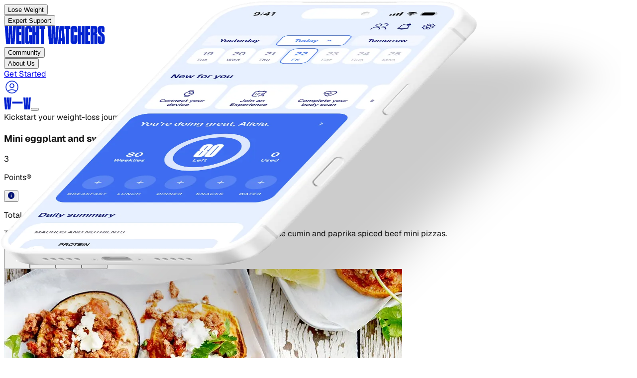

--- FILE ---
content_type: application/javascript; charset=utf-8
request_url: https://www.weightwatchers.com/stb/_next/static/chunks/110682584761087e.js?dpl=dpl_HWmf8ChHQqdob6vkTEEoTeMqYMzZ
body_size: 27354
content:
(globalThis.TURBOPACK||(globalThis.TURBOPACK=[])).push(["object"==typeof document?document.currentScript:void 0,411839,(e,t,r)=>{t.exports=e.r(186699)},676434,598279,e=>{"use strict";let t;var r=e.i(935140),n=e.i(889747),a=e.i(868259),i=e.i(279743),s=e.i(297805),o=e.i(204039),l=e.i(608839),u=class extends i.Subscribable{constructor(e,t){super(),this.options=t,this.#e=e,this.#t=null,this.#r=(0,s.pendingThenable)(),this.bindMethods(),this.setOptions(t)}#e;#n=void 0;#a=void 0;#i=void 0;#s;#o;#r;#t;#l;#u;#c;#d;#f;#h;#m=new Set;bindMethods(){this.refetch=this.refetch.bind(this)}onSubscribe(){1===this.listeners.size&&(this.#n.addObserver(this),c(this.#n,this.options)?this.#p():this.updateResult(),this.#y())}onUnsubscribe(){this.hasListeners()||this.destroy()}shouldFetchOnReconnect(){return d(this.#n,this.options,this.options.refetchOnReconnect)}shouldFetchOnWindowFocus(){return d(this.#n,this.options,this.options.refetchOnWindowFocus)}destroy(){this.listeners=new Set,this.#g(),this.#b(),this.#n.removeObserver(this)}setOptions(e){let t=this.options,r=this.#n;if(this.options=this.#e.defaultQueryOptions(e),void 0!==this.options.enabled&&"boolean"!=typeof this.options.enabled&&"function"!=typeof this.options.enabled&&"boolean"!=typeof(0,o.resolveEnabled)(this.options.enabled,this.#n))throw Error("Expected enabled to be a boolean or a callback that returns a boolean");this.#v(),this.#n.setOptions(this.options),t._defaulted&&!(0,o.shallowEqualObjects)(this.options,t)&&this.#e.getQueryCache().notify({type:"observerOptionsUpdated",query:this.#n,observer:this});let n=this.hasListeners();n&&f(this.#n,r,this.options,t)&&this.#p(),this.updateResult(),n&&(this.#n!==r||(0,o.resolveEnabled)(this.options.enabled,this.#n)!==(0,o.resolveEnabled)(t.enabled,this.#n)||(0,o.resolveStaleTime)(this.options.staleTime,this.#n)!==(0,o.resolveStaleTime)(t.staleTime,this.#n))&&this.#w();let a=this.#_();n&&(this.#n!==r||(0,o.resolveEnabled)(this.options.enabled,this.#n)!==(0,o.resolveEnabled)(t.enabled,this.#n)||a!==this.#h)&&this.#S(a)}getOptimisticResult(e){var t,r;let n=this.#e.getQueryCache().build(this.#e,e),a=this.createResult(n,e);return t=this,r=a,(0,o.shallowEqualObjects)(t.getCurrentResult(),r)||(this.#i=a,this.#o=this.options,this.#s=this.#n.state),a}getCurrentResult(){return this.#i}trackResult(e,t){return new Proxy(e,{get:(e,r)=>(this.trackProp(r),t?.(r),"promise"===r&&(this.trackProp("data"),this.options.experimental_prefetchInRender||"pending"!==this.#r.status||this.#r.reject(Error("experimental_prefetchInRender feature flag is not enabled"))),Reflect.get(e,r))})}trackProp(e){this.#m.add(e)}getCurrentQuery(){return this.#n}refetch(){let{...e}=arguments.length>0&&void 0!==arguments[0]?arguments[0]:{};return this.fetch({...e})}fetchOptimistic(e){let t=this.#e.defaultQueryOptions(e),r=this.#e.getQueryCache().build(this.#e,t);return r.fetch().then(()=>this.createResult(r,t))}fetch(e){return this.#p({...e,cancelRefetch:e.cancelRefetch??!0}).then(()=>(this.updateResult(),this.#i))}#p(e){this.#v();let t=this.#n.fetch(this.options,e);return e?.throwOnError||(t=t.catch(o.noop)),t}#w(){this.#g();let e=(0,o.resolveStaleTime)(this.options.staleTime,this.#n);if(o.isServer||this.#i.isStale||!(0,o.isValidTimeout)(e))return;let t=(0,o.timeUntilStale)(this.#i.dataUpdatedAt,e);this.#d=l.timeoutManager.setTimeout(()=>{this.#i.isStale||this.updateResult()},t+1)}#_(){return("function"==typeof this.options.refetchInterval?this.options.refetchInterval(this.#n):this.options.refetchInterval)??!1}#S(e){this.#b(),this.#h=e,!o.isServer&&!1!==(0,o.resolveEnabled)(this.options.enabled,this.#n)&&(0,o.isValidTimeout)(this.#h)&&0!==this.#h&&(this.#f=l.timeoutManager.setInterval(()=>{(this.options.refetchIntervalInBackground||r.focusManager.isFocused())&&this.#p()},this.#h))}#y(){this.#w(),this.#S(this.#_())}#g(){this.#d&&(l.timeoutManager.clearTimeout(this.#d),this.#d=void 0)}#b(){this.#f&&(l.timeoutManager.clearInterval(this.#f),this.#f=void 0)}createResult(e,t){let r,n=this.#n,i=this.options,l=this.#i,u=this.#s,d=this.#o,m=e!==n?e.state:this.#a,{state:p}=e,y={...p},g=!1;if(t._optimisticResults){let r=this.hasListeners(),s=!r&&c(e,t),o=r&&f(e,n,t,i);(s||o)&&(y={...y,...(0,a.fetchState)(p.data,e.options)}),"isRestoring"===t._optimisticResults&&(y.fetchStatus="idle")}let{error:b,errorUpdatedAt:v,status:w}=y;r=y.data;let _=!1;if(void 0!==t.placeholderData&&void 0===r&&"pending"===w){let e;l?.isPlaceholderData&&t.placeholderData===d?.placeholderData?(e=l.data,_=!0):e="function"==typeof t.placeholderData?t.placeholderData(this.#c?.state.data,this.#c):t.placeholderData,void 0!==e&&(w="success",r=(0,o.replaceData)(l?.data,e,t),g=!0)}if(t.select&&void 0!==r&&!_)if(l&&r===u?.data&&t.select===this.#l)r=this.#u;else try{this.#l=t.select,r=t.select(r),r=(0,o.replaceData)(l?.data,r,t),this.#u=r,this.#t=null}catch(e){this.#t=e}this.#t&&(b=this.#t,r=this.#u,v=Date.now(),w="error");let S="fetching"===y.fetchStatus,x="pending"===w,F="error"===w,E=x&&S,O=void 0!==r,T={status:w,fetchStatus:y.fetchStatus,isPending:x,isSuccess:"success"===w,isError:F,isInitialLoading:E,isLoading:E,data:r,dataUpdatedAt:y.dataUpdatedAt,error:b,errorUpdatedAt:v,failureCount:y.fetchFailureCount,failureReason:y.fetchFailureReason,errorUpdateCount:y.errorUpdateCount,isFetched:y.dataUpdateCount>0||y.errorUpdateCount>0,isFetchedAfterMount:y.dataUpdateCount>m.dataUpdateCount||y.errorUpdateCount>m.errorUpdateCount,isFetching:S,isRefetching:S&&!x,isLoadingError:F&&!O,isPaused:"paused"===y.fetchStatus,isPlaceholderData:g,isRefetchError:F&&O,isStale:h(e,t),refetch:this.refetch,promise:this.#r,isEnabled:!1!==(0,o.resolveEnabled)(t.enabled,e)};if(this.options.experimental_prefetchInRender){let t=e=>{"error"===T.status?e.reject(T.error):void 0!==T.data&&e.resolve(T.data)},r=()=>{t(this.#r=T.promise=(0,s.pendingThenable)())},a=this.#r;switch(a.status){case"pending":e.queryHash===n.queryHash&&t(a);break;case"fulfilled":("error"===T.status||T.data!==a.value)&&r();break;case"rejected":("error"!==T.status||T.error!==a.reason)&&r()}}return T}updateResult(){let e=this.#i,t=this.createResult(this.#n,this.options);if(this.#s=this.#n.state,this.#o=this.options,void 0!==this.#s.data&&(this.#c=this.#n),(0,o.shallowEqualObjects)(t,e))return;this.#i=t;let r=()=>{if(!e)return!0;let{notifyOnChangeProps:t}=this.options,r="function"==typeof t?t():t;if("all"===r||!r&&!this.#m.size)return!0;let n=new Set(r??this.#m);return this.options.throwOnError&&n.add("error"),Object.keys(this.#i).some(t=>this.#i[t]!==e[t]&&n.has(t))};this.#x({listeners:r()})}#v(){let e=this.#e.getQueryCache().build(this.#e,this.options);if(e===this.#n)return;let t=this.#n;this.#n=e,this.#a=e.state,this.hasListeners()&&(t?.removeObserver(this),e.addObserver(this))}onQueryUpdate(){this.updateResult(),this.hasListeners()&&this.#y()}#x(e){n.notifyManager.batch(()=>{e.listeners&&this.listeners.forEach(e=>{e(this.#i)}),this.#e.getQueryCache().notify({query:this.#n,type:"observerResultsUpdated"})})}};function c(e,t){return!1!==(0,o.resolveEnabled)(t.enabled,e)&&void 0===e.state.data&&("error"!==e.state.status||!1!==t.retryOnMount)||void 0!==e.state.data&&d(e,t,t.refetchOnMount)}function d(e,t,r){if(!1!==(0,o.resolveEnabled)(t.enabled,e)&&"static"!==(0,o.resolveStaleTime)(t.staleTime,e)){let n="function"==typeof r?r(e):r;return"always"===n||!1!==n&&h(e,t)}return!1}function f(e,t,r,n){return(e!==t||!1===(0,o.resolveEnabled)(n.enabled,e))&&(!r.suspense||"error"!==e.state.status)&&h(e,r)}function h(e,t){return!1!==(0,o.resolveEnabled)(t.enabled,e)&&e.isStaleByTime((0,o.resolveStaleTime)(t.staleTime,e))}e.i(118397);var m=e.i(904468),p=e.i(525003);e.i(363655);var y=m.createContext((t=!1,{clearReset:()=>{t=!1},reset:()=>{t=!0},isReset:()=>t})),g=m.createContext(!1);g.Provider;var b=(e,t,r)=>t.fetchOptimistic(e).catch(()=>{r.clearReset()});function v(e,t){return function(e,t,r){let a=m.useContext(g),i=m.useContext(y),s=(0,p.useQueryClient)(r),l=s.defaultQueryOptions(e);if(s.getDefaultOptions().queries?._experimental_beforeQuery?.(l),l._optimisticResults=a?"isRestoring":"optimistic",l.suspense){let e=e=>"static"===e?e:Math.max(e??1e3,1e3),t=l.staleTime;l.staleTime="function"==typeof t?function(){for(var r=arguments.length,n=Array(r),a=0;a<r;a++)n[a]=arguments[a];return e(t(...n))}:e(t),"number"==typeof l.gcTime&&(l.gcTime=Math.max(l.gcTime,1e3))}(l.suspense||l.throwOnError||l.experimental_prefetchInRender)&&!i.isReset()&&(l.retryOnMount=!1),m.useEffect(()=>{i.clearReset()},[i]);let u=!s.getQueryCache().get(l.queryHash),[c]=m.useState(()=>new t(s,l)),d=c.getOptimisticResult(l),f=!a&&!1!==e.subscribed;if(m.useSyncExternalStore(m.useCallback(e=>{let t=f?c.subscribe(n.notifyManager.batchCalls(e)):o.noop;return c.updateResult(),t},[c,f]),()=>c.getCurrentResult(),()=>c.getCurrentResult()),m.useEffect(()=>{c.setOptions(l)},[l,c]),l?.suspense&&d.isPending)throw b(l,c,i);if((e=>{let{result:t,errorResetBoundary:r,throwOnError:n,query:a,suspense:i}=e;return t.isError&&!r.isReset()&&!t.isFetching&&a&&(i&&void 0===t.data||(0,o.shouldThrowError)(n,[t.error,a]))})({result:d,errorResetBoundary:i,throwOnError:l.throwOnError,query:s.getQueryCache().get(l.queryHash),suspense:l.suspense}))throw d.error;if(s.getDefaultOptions().queries?._experimental_afterQuery?.(l,d),l.experimental_prefetchInRender&&!o.isServer&&d.isLoading&&d.isFetching&&!a){let e=u?b(l,c,i):s.getQueryCache().get(l.queryHash)?.promise;e?.catch(o.noop).finally(()=>{c.updateResult()})}return l.notifyOnChangeProps?d:c.trackResult(d)}(e,u,t)}e.s(["useQuery",()=>v],676434);var w=e.i(487122),_=e.i(516467);function S(e,t,r){let n=(0,_.toDate)(e,r?.in);return isNaN(t)?(0,w.constructFrom)(r?.in||e,NaN):(t&&n.setDate(n.getDate()+t),n)}e.s(["addDays",()=>S],598279)},230902,613860,716609,690196,649859,935191,369796,91081,841103,244874,492421,539392,738416,870429,e=>{"use strict";let t={lessThanXSeconds:{one:"less than a second",other:"less than {{count}} seconds"},xSeconds:{one:"1 second",other:"{{count}} seconds"},halfAMinute:"half a minute",lessThanXMinutes:{one:"less than a minute",other:"less than {{count}} minutes"},xMinutes:{one:"1 minute",other:"{{count}} minutes"},aboutXHours:{one:"about 1 hour",other:"about {{count}} hours"},xHours:{one:"1 hour",other:"{{count}} hours"},xDays:{one:"1 day",other:"{{count}} days"},aboutXWeeks:{one:"about 1 week",other:"about {{count}} weeks"},xWeeks:{one:"1 week",other:"{{count}} weeks"},aboutXMonths:{one:"about 1 month",other:"about {{count}} months"},xMonths:{one:"1 month",other:"{{count}} months"},aboutXYears:{one:"about 1 year",other:"about {{count}} years"},xYears:{one:"1 year",other:"{{count}} years"},overXYears:{one:"over 1 year",other:"over {{count}} years"},almostXYears:{one:"almost 1 year",other:"almost {{count}} years"}},r=(e,r,n)=>{let a,i=t[e];if(a="string"==typeof i?i:1===r?i.one:i.other.replace("{{count}}",r.toString()),n?.addSuffix)if(n.comparison&&n.comparison>0)return"in "+a;else return a+" ago";return a};function n(e){return function(){let t=arguments.length>0&&void 0!==arguments[0]?arguments[0]:{},r=t.width?String(t.width):e.defaultWidth;return e.formats[r]||e.formats[e.defaultWidth]}}e.s(["formatDistance",0,r],613860),e.s(["buildFormatLongFn",()=>n],716609);let a={date:n({formats:{full:"EEEE, MMMM do, y",long:"MMMM do, y",medium:"MMM d, y",short:"MM/dd/yyyy"},defaultWidth:"full"}),time:n({formats:{full:"h:mm:ss a zzzz",long:"h:mm:ss a z",medium:"h:mm:ss a",short:"h:mm a"},defaultWidth:"full"}),dateTime:n({formats:{full:"{{date}} 'at' {{time}}",long:"{{date}} 'at' {{time}}",medium:"{{date}}, {{time}}",short:"{{date}}, {{time}}"},defaultWidth:"full"})},i={lastWeek:"'last' eeee 'at' p",yesterday:"'yesterday at' p",today:"'today at' p",tomorrow:"'tomorrow at' p",nextWeek:"eeee 'at' p",other:"P"},s=(e,t,r,n)=>i[e];function o(e){return(t,r)=>{let n;if("formatting"===(r?.context?String(r.context):"standalone")&&e.formattingValues){let t=e.defaultFormattingWidth||e.defaultWidth,a=r?.width?String(r.width):t;n=e.formattingValues[a]||e.formattingValues[t]}else{let t=e.defaultWidth,a=r?.width?String(r.width):e.defaultWidth;n=e.values[a]||e.values[t]}return n[e.argumentCallback?e.argumentCallback(t):t]}}e.s(["formatRelative",0,s],690196),e.s(["buildLocalizeFn",()=>o],649859);let l={ordinalNumber:(e,t)=>{let r=Number(e),n=r%100;if(n>20||n<10)switch(n%10){case 1:return r+"st";case 2:return r+"nd";case 3:return r+"rd"}return r+"th"},era:o({values:{narrow:["B","A"],abbreviated:["BC","AD"],wide:["Before Christ","Anno Domini"]},defaultWidth:"wide"}),quarter:o({values:{narrow:["1","2","3","4"],abbreviated:["Q1","Q2","Q3","Q4"],wide:["1st quarter","2nd quarter","3rd quarter","4th quarter"]},defaultWidth:"wide",argumentCallback:e=>e-1}),month:o({values:{narrow:["J","F","M","A","M","J","J","A","S","O","N","D"],abbreviated:["Jan","Feb","Mar","Apr","May","Jun","Jul","Aug","Sep","Oct","Nov","Dec"],wide:["January","February","March","April","May","June","July","August","September","October","November","December"]},defaultWidth:"wide"}),day:o({values:{narrow:["S","M","T","W","T","F","S"],short:["Su","Mo","Tu","We","Th","Fr","Sa"],abbreviated:["Sun","Mon","Tue","Wed","Thu","Fri","Sat"],wide:["Sunday","Monday","Tuesday","Wednesday","Thursday","Friday","Saturday"]},defaultWidth:"wide"}),dayPeriod:o({values:{narrow:{am:"a",pm:"p",midnight:"mi",noon:"n",morning:"morning",afternoon:"afternoon",evening:"evening",night:"night"},abbreviated:{am:"AM",pm:"PM",midnight:"midnight",noon:"noon",morning:"morning",afternoon:"afternoon",evening:"evening",night:"night"},wide:{am:"a.m.",pm:"p.m.",midnight:"midnight",noon:"noon",morning:"morning",afternoon:"afternoon",evening:"evening",night:"night"}},defaultWidth:"wide",formattingValues:{narrow:{am:"a",pm:"p",midnight:"mi",noon:"n",morning:"in the morning",afternoon:"in the afternoon",evening:"in the evening",night:"at night"},abbreviated:{am:"AM",pm:"PM",midnight:"midnight",noon:"noon",morning:"in the morning",afternoon:"in the afternoon",evening:"in the evening",night:"at night"},wide:{am:"a.m.",pm:"p.m.",midnight:"midnight",noon:"noon",morning:"in the morning",afternoon:"in the afternoon",evening:"in the evening",night:"at night"}},defaultFormattingWidth:"wide"})};function u(e){return function(t){let r,n=arguments.length>1&&void 0!==arguments[1]?arguments[1]:{},a=n.width,i=a&&e.matchPatterns[a]||e.matchPatterns[e.defaultMatchWidth],s=t.match(i);if(!s)return null;let o=s[0],l=a&&e.parsePatterns[a]||e.parsePatterns[e.defaultParseWidth],u=Array.isArray(l)?function(e,t){for(let r=0;r<e.length;r++)if(t(e[r]))return r}(l,e=>e.test(o)):function(e,t){for(let r in e)if(Object.prototype.hasOwnProperty.call(e,r)&&t(e[r]))return r}(l,e=>e.test(o));return r=e.valueCallback?e.valueCallback(u):u,{value:r=n.valueCallback?n.valueCallback(r):r,rest:t.slice(o.length)}}}function c(e){return function(t){let r=arguments.length>1&&void 0!==arguments[1]?arguments[1]:{},n=t.match(e.matchPattern);if(!n)return null;let a=n[0],i=t.match(e.parsePattern);if(!i)return null;let s=e.valueCallback?e.valueCallback(i[0]):i[0];return{value:s=r.valueCallback?r.valueCallback(s):s,rest:t.slice(a.length)}}}e.s(["localize",0,l],935191),e.s(["buildMatchFn",()=>u],369796),e.s(["buildMatchPatternFn",()=>c],91081);let d={ordinalNumber:c({matchPattern:/^(\d+)(th|st|nd|rd)?/i,parsePattern:/\d+/i,valueCallback:e=>parseInt(e,10)}),era:u({matchPatterns:{narrow:/^(b|a)/i,abbreviated:/^(b\.?\s?c\.?|b\.?\s?c\.?\s?e\.?|a\.?\s?d\.?|c\.?\s?e\.?)/i,wide:/^(before christ|before common era|anno domini|common era)/i},defaultMatchWidth:"wide",parsePatterns:{any:[/^b/i,/^(a|c)/i]},defaultParseWidth:"any"}),quarter:u({matchPatterns:{narrow:/^[1234]/i,abbreviated:/^q[1234]/i,wide:/^[1234](th|st|nd|rd)? quarter/i},defaultMatchWidth:"wide",parsePatterns:{any:[/1/i,/2/i,/3/i,/4/i]},defaultParseWidth:"any",valueCallback:e=>e+1}),month:u({matchPatterns:{narrow:/^[jfmasond]/i,abbreviated:/^(jan|feb|mar|apr|may|jun|jul|aug|sep|oct|nov|dec)/i,wide:/^(january|february|march|april|may|june|july|august|september|october|november|december)/i},defaultMatchWidth:"wide",parsePatterns:{narrow:[/^j/i,/^f/i,/^m/i,/^a/i,/^m/i,/^j/i,/^j/i,/^a/i,/^s/i,/^o/i,/^n/i,/^d/i],any:[/^ja/i,/^f/i,/^mar/i,/^ap/i,/^may/i,/^jun/i,/^jul/i,/^au/i,/^s/i,/^o/i,/^n/i,/^d/i]},defaultParseWidth:"any"}),day:u({matchPatterns:{narrow:/^[smtwf]/i,short:/^(su|mo|tu|we|th|fr|sa)/i,abbreviated:/^(sun|mon|tue|wed|thu|fri|sat)/i,wide:/^(sunday|monday|tuesday|wednesday|thursday|friday|saturday)/i},defaultMatchWidth:"wide",parsePatterns:{narrow:[/^s/i,/^m/i,/^t/i,/^w/i,/^t/i,/^f/i,/^s/i],any:[/^su/i,/^m/i,/^tu/i,/^w/i,/^th/i,/^f/i,/^sa/i]},defaultParseWidth:"any"}),dayPeriod:u({matchPatterns:{narrow:/^(a|p|mi|n|(in the|at) (morning|afternoon|evening|night))/i,any:/^([ap]\.?\s?m\.?|midnight|noon|(in the|at) (morning|afternoon|evening|night))/i},defaultMatchWidth:"any",parsePatterns:{any:{am:/^a/i,pm:/^p/i,midnight:/^mi/i,noon:/^no/i,morning:/morning/i,afternoon:/afternoon/i,evening:/evening/i,night:/night/i}},defaultParseWidth:"any"})};e.s(["match",0,d],841103);let f={code:"en-US",formatDistance:r,formatLong:a,formatRelative:s,localize:l,match:d,options:{weekStartsOn:0,firstWeekContainsDate:1}};e.s(["enUS",0,f],244874);let h={};function m(){return h}e.s(["getDefaultOptions",()=>m],492421);var p=e.i(516467);function y(e){let t=(0,p.toDate)(e),r=new Date(Date.UTC(t.getFullYear(),t.getMonth(),t.getDate(),t.getHours(),t.getMinutes(),t.getSeconds(),t.getMilliseconds()));return r.setUTCFullYear(t.getFullYear()),e-r}var g=e.i(487122);function b(e){for(var t=arguments.length,r=Array(t>1?t-1:0),n=1;n<t;n++)r[n-1]=arguments[n];let a=g.constructFrom.bind(null,e||r.find(e=>"object"==typeof e));return r.map(a)}e.s(["normalizeDates",()=>b],539392);var v=e.i(511518);function w(e,t){let r=(0,p.toDate)(e,t?.in);return r.setHours(0,0,0,0),r}function _(e,t,r){let[n,a]=b(r?.in,e,t),i=w(n),s=w(a);return Math.round((i-y(i)-(s-y(s)))/v.millisecondsInDay)}function S(e,t){let r=t?.weekStartsOn??t?.locale?.options?.weekStartsOn??h.weekStartsOn??h.locale?.options?.weekStartsOn??0,n=(0,p.toDate)(e,t?.in),a=n.getDay();return n.setDate(n.getDate()-(7*(a<r)+a-r)),n.setHours(0,0,0,0),n}function x(e,t){return S(e,{...t,weekStartsOn:1})}function F(e,t){let r=(0,p.toDate)(e,t?.in),n=r.getFullYear(),a=(0,g.constructFrom)(r,0);a.setFullYear(n+1,0,4),a.setHours(0,0,0,0);let i=x(a),s=(0,g.constructFrom)(r,0);s.setFullYear(n,0,4),s.setHours(0,0,0,0);let o=x(s);return r.getTime()>=i.getTime()?n+1:r.getTime()>=o.getTime()?n:n-1}function E(e,t){let r=(0,p.toDate)(e,t?.in),n=r.getFullYear(),a=t?.firstWeekContainsDate??t?.locale?.options?.firstWeekContainsDate??h.firstWeekContainsDate??h.locale?.options?.firstWeekContainsDate??1,i=(0,g.constructFrom)(t?.in||e,0);i.setFullYear(n+1,0,a),i.setHours(0,0,0,0);let s=S(i,t),o=(0,g.constructFrom)(t?.in||e,0);o.setFullYear(n,0,a),o.setHours(0,0,0,0);let l=S(o,t);return+r>=+s?n+1:+r>=+l?n:n-1}function O(e,t){let r=Math.abs(e).toString().padStart(t,"0");return(e<0?"-":"")+r}e.s(["startOfDay",()=>w],738416),e.s(["differenceInCalendarDays",()=>_],870429);let T={y(e,t){let r=e.getFullYear(),n=r>0?r:1-r;return O("yy"===t?n%100:n,t.length)},M(e,t){let r=e.getMonth();return"M"===t?String(r+1):O(r+1,2)},d:(e,t)=>O(e.getDate(),t.length),a(e,t){let r=e.getHours()/12>=1?"pm":"am";switch(t){case"a":case"aa":return r.toUpperCase();case"aaa":return r;case"aaaaa":return r[0];default:return"am"===r?"a.m.":"p.m."}},h:(e,t)=>O(e.getHours()%12||12,t.length),H:(e,t)=>O(e.getHours(),t.length),m:(e,t)=>O(e.getMinutes(),t.length),s:(e,t)=>O(e.getSeconds(),t.length),S(e,t){let r=t.length;return O(Math.trunc(e.getMilliseconds()*Math.pow(10,r-3)),t.length)}},k={G:function(e,t,r){let n=+(e.getFullYear()>0);switch(t){case"G":case"GG":case"GGG":return r.era(n,{width:"abbreviated"});case"GGGGG":return r.era(n,{width:"narrow"});default:return r.era(n,{width:"wide"})}},y:function(e,t,r){if("yo"===t){let t=e.getFullYear();return r.ordinalNumber(t>0?t:1-t,{unit:"year"})}return T.y(e,t)},Y:function(e,t,r,n){let a=E(e,n),i=a>0?a:1-a;return"YY"===t?O(i%100,2):"Yo"===t?r.ordinalNumber(i,{unit:"year"}):O(i,t.length)},R:function(e,t){return O(F(e),t.length)},u:function(e,t){return O(e.getFullYear(),t.length)},Q:function(e,t,r){let n=Math.ceil((e.getMonth()+1)/3);switch(t){case"Q":return String(n);case"QQ":return O(n,2);case"Qo":return r.ordinalNumber(n,{unit:"quarter"});case"QQQ":return r.quarter(n,{width:"abbreviated",context:"formatting"});case"QQQQQ":return r.quarter(n,{width:"narrow",context:"formatting"});default:return r.quarter(n,{width:"wide",context:"formatting"})}},q:function(e,t,r){let n=Math.ceil((e.getMonth()+1)/3);switch(t){case"q":return String(n);case"qq":return O(n,2);case"qo":return r.ordinalNumber(n,{unit:"quarter"});case"qqq":return r.quarter(n,{width:"abbreviated",context:"standalone"});case"qqqqq":return r.quarter(n,{width:"narrow",context:"standalone"});default:return r.quarter(n,{width:"wide",context:"standalone"})}},M:function(e,t,r){let n=e.getMonth();switch(t){case"M":case"MM":return T.M(e,t);case"Mo":return r.ordinalNumber(n+1,{unit:"month"});case"MMM":return r.month(n,{width:"abbreviated",context:"formatting"});case"MMMMM":return r.month(n,{width:"narrow",context:"formatting"});default:return r.month(n,{width:"wide",context:"formatting"})}},L:function(e,t,r){let n=e.getMonth();switch(t){case"L":return String(n+1);case"LL":return O(n+1,2);case"Lo":return r.ordinalNumber(n+1,{unit:"month"});case"LLL":return r.month(n,{width:"abbreviated",context:"standalone"});case"LLLLL":return r.month(n,{width:"narrow",context:"standalone"});default:return r.month(n,{width:"wide",context:"standalone"})}},w:function(e,t,r,n){let a,i,s,o,l=Math.round((S(a=(0,p.toDate)(e,n?.in),n)-(i=n?.firstWeekContainsDate??n?.locale?.options?.firstWeekContainsDate??h.firstWeekContainsDate??h.locale?.options?.firstWeekContainsDate??1,s=E(a,n),(o=(0,g.constructFrom)(n?.in||a,0)).setFullYear(s,0,i),o.setHours(0,0,0,0),S(o,n)))/v.millisecondsInWeek)+1;return"wo"===t?r.ordinalNumber(l,{unit:"week"}):O(l,t.length)},I:function(e,t,r){let n,a,i,s=Math.round((x(n=(0,p.toDate)(e,void 0))-(a=F(n,void 0),(i=(0,g.constructFrom)(n,0)).setFullYear(a,0,4),i.setHours(0,0,0,0),x(i)))/v.millisecondsInWeek)+1;return"Io"===t?r.ordinalNumber(s,{unit:"week"}):O(s,t.length)},d:function(e,t,r){return"do"===t?r.ordinalNumber(e.getDate(),{unit:"date"}):T.d(e,t)},D:function(e,t,r){let n,a,i=_(n=(0,p.toDate)(e,void 0),((a=(0,p.toDate)(n,void 0)).setFullYear(a.getFullYear(),0,1),a.setHours(0,0,0,0),a))+1;return"Do"===t?r.ordinalNumber(i,{unit:"dayOfYear"}):O(i,t.length)},E:function(e,t,r){let n=e.getDay();switch(t){case"E":case"EE":case"EEE":return r.day(n,{width:"abbreviated",context:"formatting"});case"EEEEE":return r.day(n,{width:"narrow",context:"formatting"});case"EEEEEE":return r.day(n,{width:"short",context:"formatting"});default:return r.day(n,{width:"wide",context:"formatting"})}},e:function(e,t,r,n){let a=e.getDay(),i=(a-n.weekStartsOn+8)%7||7;switch(t){case"e":return String(i);case"ee":return O(i,2);case"eo":return r.ordinalNumber(i,{unit:"day"});case"eee":return r.day(a,{width:"abbreviated",context:"formatting"});case"eeeee":return r.day(a,{width:"narrow",context:"formatting"});case"eeeeee":return r.day(a,{width:"short",context:"formatting"});default:return r.day(a,{width:"wide",context:"formatting"})}},c:function(e,t,r,n){let a=e.getDay(),i=(a-n.weekStartsOn+8)%7||7;switch(t){case"c":return String(i);case"cc":return O(i,t.length);case"co":return r.ordinalNumber(i,{unit:"day"});case"ccc":return r.day(a,{width:"abbreviated",context:"standalone"});case"ccccc":return r.day(a,{width:"narrow",context:"standalone"});case"cccccc":return r.day(a,{width:"short",context:"standalone"});default:return r.day(a,{width:"wide",context:"standalone"})}},i:function(e,t,r){let n=e.getDay(),a=0===n?7:n;switch(t){case"i":return String(a);case"ii":return O(a,t.length);case"io":return r.ordinalNumber(a,{unit:"day"});case"iii":return r.day(n,{width:"abbreviated",context:"formatting"});case"iiiii":return r.day(n,{width:"narrow",context:"formatting"});case"iiiiii":return r.day(n,{width:"short",context:"formatting"});default:return r.day(n,{width:"wide",context:"formatting"})}},a:function(e,t,r){let n=e.getHours()/12>=1?"pm":"am";switch(t){case"a":case"aa":return r.dayPeriod(n,{width:"abbreviated",context:"formatting"});case"aaa":return r.dayPeriod(n,{width:"abbreviated",context:"formatting"}).toLowerCase();case"aaaaa":return r.dayPeriod(n,{width:"narrow",context:"formatting"});default:return r.dayPeriod(n,{width:"wide",context:"formatting"})}},b:function(e,t,r){let n,a=e.getHours();switch(n=12===a?"noon":0===a?"midnight":a/12>=1?"pm":"am",t){case"b":case"bb":return r.dayPeriod(n,{width:"abbreviated",context:"formatting"});case"bbb":return r.dayPeriod(n,{width:"abbreviated",context:"formatting"}).toLowerCase();case"bbbbb":return r.dayPeriod(n,{width:"narrow",context:"formatting"});default:return r.dayPeriod(n,{width:"wide",context:"formatting"})}},B:function(e,t,r){let n,a=e.getHours();switch(n=a>=17?"evening":a>=12?"afternoon":a>=4?"morning":"night",t){case"B":case"BB":case"BBB":return r.dayPeriod(n,{width:"abbreviated",context:"formatting"});case"BBBBB":return r.dayPeriod(n,{width:"narrow",context:"formatting"});default:return r.dayPeriod(n,{width:"wide",context:"formatting"})}},h:function(e,t,r){if("ho"===t){let t=e.getHours()%12;return 0===t&&(t=12),r.ordinalNumber(t,{unit:"hour"})}return T.h(e,t)},H:function(e,t,r){return"Ho"===t?r.ordinalNumber(e.getHours(),{unit:"hour"}):T.H(e,t)},K:function(e,t,r){let n=e.getHours()%12;return"Ko"===t?r.ordinalNumber(n,{unit:"hour"}):O(n,t.length)},k:function(e,t,r){let n=e.getHours();return(0===n&&(n=24),"ko"===t)?r.ordinalNumber(n,{unit:"hour"}):O(n,t.length)},m:function(e,t,r){return"mo"===t?r.ordinalNumber(e.getMinutes(),{unit:"minute"}):T.m(e,t)},s:function(e,t,r){return"so"===t?r.ordinalNumber(e.getSeconds(),{unit:"second"}):T.s(e,t)},S:function(e,t){return T.S(e,t)},X:function(e,t,r){let n=e.getTimezoneOffset();if(0===n)return"Z";switch(t){case"X":return D(n);case"XXXX":case"XX":return A(n);default:return A(n,":")}},x:function(e,t,r){let n=e.getTimezoneOffset();switch(t){case"x":return D(n);case"xxxx":case"xx":return A(n);default:return A(n,":")}},O:function(e,t,r){let n=e.getTimezoneOffset();switch(t){case"O":case"OO":case"OOO":return"GMT"+M(n,":");default:return"GMT"+A(n,":")}},z:function(e,t,r){let n=e.getTimezoneOffset();switch(t){case"z":case"zz":case"zzz":return"GMT"+M(n,":");default:return"GMT"+A(n,":")}},t:function(e,t,r){return O(Math.trunc(e/1e3),t.length)},T:function(e,t,r){return O(+e,t.length)}};function M(e){let t=arguments.length>1&&void 0!==arguments[1]?arguments[1]:"",r=e>0?"-":"+",n=Math.abs(e),a=Math.trunc(n/60),i=n%60;return 0===i?r+String(a):r+String(a)+t+O(i,2)}function D(e,t){return e%60==0?(e>0?"-":"+")+O(Math.abs(e)/60,2):A(e,t)}function A(e){let t=arguments.length>1&&void 0!==arguments[1]?arguments[1]:"",r=Math.abs(e);return(e>0?"-":"+")+O(Math.trunc(r/60),2)+t+O(r%60,2)}let C=(e,t)=>{switch(e){case"P":return t.date({width:"short"});case"PP":return t.date({width:"medium"});case"PPP":return t.date({width:"long"});default:return t.date({width:"full"})}},R=(e,t)=>{switch(e){case"p":return t.time({width:"short"});case"pp":return t.time({width:"medium"});case"ppp":return t.time({width:"long"});default:return t.time({width:"full"})}},P={p:R,P:(e,t)=>{let r,n=e.match(/(P+)(p+)?/)||[],a=n[1],i=n[2];if(!i)return C(e,t);switch(a){case"P":r=t.dateTime({width:"short"});break;case"PP":r=t.dateTime({width:"medium"});break;case"PPP":r=t.dateTime({width:"long"});break;default:r=t.dateTime({width:"full"})}return r.replace("{{date}}",C(a,t)).replace("{{time}}",R(i,t))}},V=/^D+$/,I=/^Y+$/,L=["D","DD","YY","YYYY"],N=/[yYQqMLwIdDecihHKkms]o|(\w)\1*|''|'(''|[^'])+('|$)|./g,j=/P+p+|P+|p+|''|'(''|[^'])+('|$)|./g,Q=/^'([^]*?)'?$/,U=/''/g,W=/[a-zA-Z]/;function q(e,t,r){let n=r?.locale??h.locale??f,a=r?.firstWeekContainsDate??r?.locale?.options?.firstWeekContainsDate??h.firstWeekContainsDate??h.locale?.options?.firstWeekContainsDate??1,i=r?.weekStartsOn??r?.locale?.options?.weekStartsOn??h.weekStartsOn??h.locale?.options?.weekStartsOn??0,s=(0,p.toDate)(e,r?.in);if(!(s instanceof Date||"object"==typeof s&&"[object Date]"===Object.prototype.toString.call(s))&&"number"!=typeof s||isNaN(+(0,p.toDate)(s)))throw RangeError("Invalid time value");let o=t.match(j).map(e=>{let t=e[0];return"p"===t||"P"===t?(0,P[t])(e,n.formatLong):e}).join("").match(N).map(e=>{if("''"===e)return{isToken:!1,value:"'"};let t=e[0];if("'"===t){var r;let t;return{isToken:!1,value:(t=(r=e).match(Q))?t[1].replace(U,"'"):r}}if(k[t])return{isToken:!0,value:e};if(t.match(W))throw RangeError("Format string contains an unescaped latin alphabet character `"+t+"`");return{isToken:!1,value:e}});n.localize.preprocessor&&(o=n.localize.preprocessor(s,o));let l={firstWeekContainsDate:a,weekStartsOn:i,locale:n};return o.map(a=>{if(!a.isToken)return a.value;let i=a.value;return(!r?.useAdditionalWeekYearTokens&&I.test(i)||!r?.useAdditionalDayOfYearTokens&&V.test(i))&&function(e,t,r){var n,a,i;let s,o=(n=e,a=t,i=r,s="Y"===n[0]?"years":"days of the month",`Use \`${n.toLowerCase()}\` instead of \`${n}\` (in \`${a}\`) for formatting ${s} to the input \`${i}\`; see: https://github.com/date-fns/date-fns/blob/master/docs/unicodeTokens.md`);if(console.warn(o),L.includes(e))throw RangeError(o)}(i,t,String(e)),(0,k[i[0]])(s,i,n.localize,l)}).join("")}e.s(["format",()=>q],230902)},351890,e=>{"use strict";var t=e.i(738416);function r(e){return(0,t.startOfDay)(Date.now(),e)}e.s(["startOfToday",()=>r])},382295,e=>{"use strict";e.s(["DAY_FILTER_LABELS",0,{1:"Sun",2:"Mon",3:"Tue",4:"Wed",5:"Thu",6:"Fri",7:"Sat"},"DAY_FILTER_VALUES",0,[1,2,3,4,5,6,7],"LOCATION_TYPE_FILTER_ICONS",0,{scale:"accessibility",specialty:"calendar-check"},"LOCATION_TYPE_FILTER_LABELS",0,{scale:"Wheelchair Scale",specialty:"Special Events"},"LOCATION_TYPE_FILTER_VALUES",0,["scale","specialty"],"TIME_FILTER_VALUES",0,["MORNING","AFTERNOON","EVENING"]])},728717,197654,951766,595920,e=>{"use strict";var t=e.i(676198),r=e.i(904468),n=e.i(411839),a=e.i(676434),i=e.i(598279),s=e.i(230902),o=e.i(996698),l=e.i(492552),u=e.i(708894),c=e.i(351890),d=e.i(382295);let f={experienceType:"virtual",selectedDate:void 0,timeFilters:[],typeFilters:[],locationTypeFilters:[],dayFilters:[],locationQuery:""},h=["virtual","in-person"];function m(e,t){return e.experienceType===t.experienceType&&e.selectedDate?.getTime()===t.selectedDate?.getTime()&&e.locationQuery===t.locationQuery&&JSON.stringify(e.timeFilters)===JSON.stringify(t.timeFilters)&&JSON.stringify(e.typeFilters)===JSON.stringify(t.typeFilters)&&JSON.stringify(e.locationTypeFilters)===JSON.stringify(t.locationTypeFilters)&&JSON.stringify(e.dayFilters)===JSON.stringify(t.dayFilters)}function p(e,t){if(!e)return[];let r=e.split(",").map(e=>e.trim()).filter(Boolean);return t?r.filter(e=>t.includes(e)):r}function y(e){var t,r;let n={},a=e.get("type");a&&h.includes(a)&&(n.experienceType=a);let i=e.get("date");if(i){let e=function(e){let t=/^(\d{4})-(\d{2})-(\d{2})$/.exec(e);if(!t)return null;let r=new Date(Number(t[1]),Number(t[2])-1,Number(t[3]),12,0,0,0);return isNaN(r.getTime())?null:r}(i);e&&!(0,u.isBefore)(e,(0,c.startOfToday)())&&(n.selectedDate=e)}let s=e.get("location");return s&&(n.locationQuery=s),n.timeFilters=p(e.get("time"),d.TIME_FILTER_VALUES),n.typeFilters=p(e.get("filters")),n.locationTypeFilters=p(e.get("locationType"),d.LOCATION_TYPE_FILTER_VALUES),t=e.get("days"),r=d.DAY_FILTER_VALUES,n.dayFilters=t?t.split(",").map(e=>parseInt(e.trim(),10)).filter(e=>!isNaN(e)&&r.includes(e)):[],n}function g(){let e=(0,n.useRouter)(),t=(0,n.usePathname)(),a=(0,n.useSearchParams)(),i=a.toString(),o=(0,r.useMemo)(()=>{let e=y(a);return{...f,...e}},[]),[l,u]=(0,r.useState)(o),c=(0,r.useRef)(!0),d=(0,r.useRef)(l);return(0,r.useEffect)(()=>{if(c.current){c.current=!1,d.current=l;return}if(m(d.current,l))return;let r=(function(e){let t=new URLSearchParams;if(t.set("type",e.experienceType),e.selectedDate){let r=(0,s.format)(e.selectedDate,"yyyy-MM-dd");t.set("date",r)}let r=e.locationQuery.trim();return r&&t.set("location",r),e.timeFilters.length>0&&t.set("time",e.timeFilters.join(",")),e.typeFilters.length>0&&t.set("filters",e.typeFilters.join(",")),e.locationTypeFilters.length>0&&t.set("locationType",e.locationTypeFilters.join(",")),e.dayFilters.length>0&&t.set("days",e.dayFilters.join(",")),t})(l).toString();if(r!==i){let n=`${t}?${r}`;e.replace(n,{scroll:!1})}d.current=l},[l,t,e,i]),(0,r.useEffect)(()=>{let e=y(a),t={...f,...e};m(d.current,t)||(u(t),d.current=t)},[i,a]),[l,(0,r.useCallback)(e=>{u(e)},[])]}e.s(["useExperienceFilters",()=>g],197654),e.i(466475);var b=e.i(610288);async function v(e,t){await (0,b.waitForGoogleMaps)();let r=window;if(!r.google?.maps?.Geocoder)throw Error("Google Maps Geocoder not available");let n=new r.google.maps.Geocoder;return new Promise((r,a)=>{n.geocode({location:{lat:e,lng:t}},(e,t)=>{if("OK"===t&&e&&e.length>0){let t=e[0];r({address:function(e){let t=e.address_components,r="",n="",a="";for(let e of t)e.types.includes("locality")?r=e.long_name:e.types.includes("administrative_area_level_1")?n=e.short_name:e.types.includes("postal_code")&&(a=e.long_name);let i=[r,n,a].filter(Boolean);return i.length>0?i.join(", "):e.formatted_address}(t),formattedAddress:t.formatted_address})}else a(Error(`Geocoding failed: ${t}`))})})}function w(){let e,n,a,i,s=(0,t.c)(5);s[0]===Symbol.for("react.memo_cache_sentinel")?(e={isLoading:!1,error:null,address:null,coordinates:null},s[0]=e):e=s[0];let[o,l]=(0,r.useState)(e);s[1]===Symbol.for("react.memo_cache_sentinel")?(n=()=>{l(_)},s[1]=n):n=s[1];let u=n;s[2]===Symbol.for("react.memo_cache_sentinel")?(a=async()=>{if(!navigator.geolocation){let e={code:"NOT_SUPPORTED",message:"Geolocation is not supported by your browser."};return l({isLoading:!1,error:e,address:null,coordinates:null}),{address:null,error:e}}l({isLoading:!0,error:null,address:null,coordinates:null});try{let{latitude:e,longitude:t}=(await new Promise((e,t)=>{navigator.geolocation.getCurrentPosition(e,t,{enableHighAccuracy:!0,timeout:1e4,maximumAge:6e4})})).coords;l(r=>({...r,coordinates:{latitude:e,longitude:t}}));let{address:r}=await v(e,t);return l({isLoading:!1,error:null,address:r,coordinates:{latitude:e,longitude:t}}),{address:r,error:null}}catch(t){let e;return l({isLoading:!1,error:e=t&&"object"==typeof t&&"code"in t&&"number"==typeof t.code&&t.code>=1&&t.code<=3?function(e){switch(e.code){case e.PERMISSION_DENIED:return{code:"PERMISSION_DENIED",message:"Location access was denied. Please enable location permissions in your browser."};case e.POSITION_UNAVAILABLE:return{code:"POSITION_UNAVAILABLE",message:"Unable to determine your location. Please try again."};case e.TIMEOUT:return{code:"TIMEOUT",message:"Location request timed out. Please try again."};default:return{code:"POSITION_UNAVAILABLE",message:"An unknown error occurred while getting your location."}}}(t):t instanceof Error?t.message.includes("Geocoder not available")?{code:"GOOGLE_MAPS_UNAVAILABLE",message:"Unable to convert your location to an address. Please try again."}:t.message.includes("Geocoding failed")?{code:"GEOCODING_FAILED",message:"Unable to find an address for your location. Please try searching manually."}:{code:"POSITION_UNAVAILABLE",message:t.message}:{code:"POSITION_UNAVAILABLE",message:"An unexpected error occurred."},address:null,coordinates:null}),{address:null,error:e}}},s[2]=a):a=s[2];let c=a;return s[3]!==o?(i={...o,requestLocation:c,clearError:u},s[3]=o,s[4]=i):i=s[4],i}function _(e){return{...e,error:null}}function S(e){let n,a,i,s,o,l,u,c,d=(0,t.c)(23),f=void 0===e?"us":e,[h,m]=(0,r.useState)(!1),[p,y]=(0,r.useState)(null),[g,v]=(0,r.useState)(null);if(d[0]!==f?(n=f.toLowerCase(),d[0]=f,d[1]=n):n=d[1],d[2]!==f||d[3]!==n){let e=[n];"us"===f.toLowerCase()&&e.push("pr","vi"),"uk"===f.toLowerCase()&&e.push("gg","ie","im","je"),a={country:e},d[2]=f,d[3]=n,d[4]=a}else a=d[4];d[5]===Symbol.for("react.memo_cache_sentinel")?(i=["establishment","geocode"],d[5]=i):i=d[5],d[6]!==a?(s={componentRestrictions:a,types:i},d[6]=a,d[7]=s):s=d[7];let w=s;d[8]!==p?(o=()=>{if(!p)return null;if(p.gm_accessors_?.place){let e=p.gm_accessors_.place,t=Object.keys(e).find(t=>{let r=e[t];return"object"==typeof r&&null!==r&&"gm_accessors_"in r});if(t){let r=e[t]?.gm_accessors_?.input;if(r){let e=Object.keys(r).find(e=>{let t=r[e];return t?.classList?.contains("pac-container")});if(e)return r[e]||null}}}return null},d[8]=p,d[9]=o):o=d[9];let _=o;d[10]!==w||d[11]!==h?(l=async e=>{if(h)return;await (0,b.waitForGoogleMaps)();let t=window;t.google?.maps?.places?.Autocomplete?(m(!0),v(e),y(new t.google.maps.places.Autocomplete(e,w))):console.warn("Google Maps Places API not available")},d[10]=w,d[11]=h,d[12]=l):l=d[12];let S=l;d[13]!==g||d[14]!==_||d[15]!==h?(u=()=>{if(!h)return;let e=window,t=_();t&&t.remove(),document.querySelectorAll(".pac-container").forEach(x),g&&e.google?.maps?.event&&e.google.maps.event.clearInstanceListeners(g),m(!1),v(null),y(null)},d[13]=g,d[14]=_,d[15]=h,d[16]=u):u=d[16];let F=u;return d[17]!==p||d[18]!==g||d[19]!==S||d[20]!==h||d[21]!==F?(c=[h,S,F,p,g],d[17]=p,d[18]=g,d[19]=S,d[20]=h,d[21]=F,d[22]=c):c=d[22],c}function x(e){e.style.display="none",e.remove()}e.s(["useGeolocation",()=>w],951766),e.s(["useGooglePlaces",()=>S],595920),e.i(187677);let F=["ww","experiences"],E=["ww","coaches"],O=["ww","coach-detail"],T=["ww","in-person-experiences"];function k(e){return e?e instanceof l.WWAPIError?{message:e.message,code:e.code,status:e.status}:e instanceof Error?{message:e.message,code:"UNKNOWN_ERROR",status:0}:{message:"An unknown error occurred",code:"UNKNOWN_ERROR",status:0}:null}function M(e){let r,n,i,s=(0,t.c)(11),{validDays:l,showCancelledEvents:u,market:c}=e;s[0]!==c||s[1]!==u||s[2]!==l?(r={queryKey:[...F,l,u,c],queryFn:()=>o.wwAPIClient.getExperiences({validDays:l,showCancelledEvents:u,market:c})},s[0]=c,s[1]=u,s[2]=l,s[3]=r):r=s[3];let{data:d,isLoading:f,error:h,refetch:m}=(0,a.useQuery)(r);return s[4]!==h?(n=k(h),s[4]=h,s[5]=n):n=s[5],s[6]!==d||s[7]!==f||s[8]!==m||s[9]!==n?(i={data:d,isLoading:f,error:n,refetch:m},s[6]=d,s[7]=f,s[8]=m,s[9]=n,s[10]=i):i=s[10],i}function D(e){let r,n,i,s=(0,t.c)(12),{coachTypes:l,page:u,limit:c,market:d}=e;s[0]!==l||s[1]!==c||s[2]!==d||s[3]!==u?(r={queryKey:[...E,l,u,c,d],queryFn:()=>o.wwAPIClient.getCoaches({coachTypes:l,page:u,limit:c,market:d})},s[0]=l,s[1]=c,s[2]=d,s[3]=u,s[4]=r):r=s[4];let{data:f,isLoading:h,error:m,refetch:p}=(0,a.useQuery)(r);return s[5]!==m?(n=k(m),s[5]=m,s[6]=n):n=s[6],s[7]!==f||s[8]!==h||s[9]!==p||s[10]!==n?(i={data:f,isLoading:h,error:n,refetch:p},s[7]=f,s[8]=h,s[9]=p,s[10]=n,s[11]=i):i=s[11],i}function A(e){let r,n,i,s=(0,t.c)(10),{coachId:l,market:u}=e;s[0]!==l||s[1]!==u?(r={queryKey:[...O,l,u],queryFn:()=>o.wwAPIClient.getCoachDetail({coachId:l,market:u})},s[0]=l,s[1]=u,s[2]=r):r=s[2];let{data:c,isLoading:d,error:f,refetch:h}=(0,a.useQuery)(r);return s[3]!==f?(n=k(f),s[3]=f,s[4]=n):n=s[4],s[5]!==c||s[6]!==d||s[7]!==h||s[8]!==n?(i={data:c,isLoading:d,error:n,refetch:h},s[5]=c,s[6]=d,s[7]=h,s[8]=n,s[9]=i):i=s[9],i}let C="yyyy-MM-dd";function R(e){let r,n,l,u,c,d,f,h=(0,t.c)(27),{searchText:m,market:p,radius:y,page:g,selectedDate:b,type:v,excludeTypes:w,excludeLocations:_,meetingDays:S}=e;if(h[0]!==b)r=b?{startDate:(0,s.format)(b,C),endDate:(0,s.format)((0,i.addDays)(b,1),C)}:{},h[0]=b,h[1]=r;else r=h[1];let{startDate:x,endDate:F}=r;h[2]!==F||h[3]!==_||h[4]!==w||h[5]!==p||h[6]!==S||h[7]!==g||h[8]!==y||h[9]!==m||h[10]!==x||h[11]!==v?(n=[...T,m,p,y,g,x,F,v,w,_,S],l=()=>o.wwAPIClient.getInPersonExperiences({searchText:m,market:p,radius:y,page:g,startDate:x,endDate:F,type:v,excludeTypes:w,excludeLocations:_,meetingDays:S}),h[2]=F,h[3]=_,h[4]=w,h[5]=p,h[6]=S,h[7]=g,h[8]=y,h[9]=m,h[10]=x,h[11]=v,h[12]=n,h[13]=l):(n=h[12],l=h[13]),h[14]!==m?(u=!!m&&m.trim().length>0,h[14]=m,h[15]=u):u=h[15],h[16]!==n||h[17]!==l||h[18]!==u?(c={queryKey:n,queryFn:l,enabled:u},h[16]=n,h[17]=l,h[18]=u,h[19]=c):c=h[19];let{data:E,isLoading:O,error:M,refetch:D,isFetching:A}=(0,a.useQuery)(c),R=E??null,P=O||A;return h[20]!==M?(d=k(M),h[20]=M,h[21]=d):d=h[21],h[22]!==D||h[23]!==R||h[24]!==P||h[25]!==d?(f={data:R,isLoading:P,error:d,refetch:D},h[22]=D,h[23]=R,h[24]=P,h[25]=d,h[26]=f):f=h[26],f}function P(){let e,r=(0,t.c)(2),a=(0,n.useParams)(),i=a?.locale??"us";return r[0]!==i?(e={locale:i},r[0]=i,r[1]=e):e=r[1],e}function V(){let e,n,a,i,s=(0,t.c)(5),[l,u]=(0,r.useState)(!1);s[0]===Symbol.for("react.memo_cache_sentinel")?(e=()=>{u(o.wwAPIClient.isAuthenticated())},n=[],s[0]=e,s[1]=n):(e=s[0],n=s[1]),(0,r.useEffect)(e,n),s[2]===Symbol.for("react.memo_cache_sentinel")?(a=()=>{u(o.wwAPIClient.isAuthenticated())},s[2]=a):a=s[2];let c=a;return s[3]!==l?(i={isAuthenticated:l,refreshAuthStatus:c},s[3]=l,s[4]=i):i=s[4],i}function I(){let e,r,n,i,s,l,u,c=(0,t.c)(19),{isAuthenticated:d}=V();c[0]===Symbol.for("react.memo_cache_sentinel")?(e=["ww","user"],c[0]=e):e=c[0],c[1]!==d?(r={queryKey:e,queryFn:L,enabled:d,staleTime:3e5,gcTime:6e5,retry:!1},c[1]=d,c[2]=r):r=c[2];let{data:f,isLoading:h,error:m,refetch:p}=(0,a.useQuery)(r),y=f?.account?.identity?.id;c[3]!==y?(n=["ww","subscription",y],i=()=>y?o.wwAPIClient.getSubscriptionStatus(y):void 0,c[3]=y,c[4]=n,c[5]=i):(n=c[4],i=c[5]);let g=!!y;c[6]!==n||c[7]!==i||c[8]!==g?(s={queryKey:n,queryFn:i,enabled:g,staleTime:3e5,gcTime:6e5},c[6]=n,c[7]=i,c[8]=g,c[9]=s):s=c[9];let{data:b,isLoading:v}=(0,a.useQuery)(s);c[10]!==m?(l=k(m),c[10]=m,c[11]=l):l=c[11];let w=!!b?.ww?.isDualIapSubscription;return c[12]!==h||c[13]!==v||c[14]!==p||c[15]!==f||c[16]!==l||c[17]!==w?(u={user:f,isLoading:h,error:l,refetch:p,isDualIapSubscription:w,isSubscriptionLoading:v},c[12]=h,c[13]=v,c[14]=p,c[15]=f,c[16]=l,c[17]=w,c[18]=u):u=c[18],u}function L(){return o.wwAPIClient.getUserInfo()}e.s(["useAuthStatus",()=>V,"useGetCoachDetail",()=>A,"useGetCoaches",()=>D,"useGetExperiences",()=>M,"useGetInPersonExperiences",()=>R,"useLocaleParams",()=>P,"useUser",()=>I],728717)},225850,(e,t,r)=>{"use strict";Object.defineProperty(r,"__esModule",{value:!0}),Object.defineProperty(r,"useMergedRef",{enumerable:!0,get:function(){return a}});let n=e.r(904468);function a(e,t){let r=(0,n.useRef)(null),a=(0,n.useRef)(null);return(0,n.useCallback)(n=>{if(null===n){let e=r.current;e&&(r.current=null,e());let t=a.current;t&&(a.current=null,t())}else e&&(r.current=i(e,n)),t&&(a.current=i(t,n))},[e,t])}function i(e,t){if("function"!=typeof e)return e.current=t,()=>{e.current=null};{let r=e(t);return"function"==typeof r?r:()=>e(null)}}("function"==typeof r.default||"object"==typeof r.default&&null!==r.default)&&void 0===r.default.__esModule&&(Object.defineProperty(r.default,"__esModule",{value:!0}),Object.assign(r.default,r),t.exports=r.default)},172641,(e,t,r)=>{"use strict";Object.defineProperty(r,"__esModule",{value:!0});var n={assign:function(){return l},searchParamsToUrlQuery:function(){return i},urlQueryToSearchParams:function(){return o}};for(var a in n)Object.defineProperty(r,a,{enumerable:!0,get:n[a]});function i(e){let t={};for(let[r,n]of e.entries()){let e=t[r];void 0===e?t[r]=n:Array.isArray(e)?e.push(n):t[r]=[e,n]}return t}function s(e){return"string"==typeof e?e:("number"!=typeof e||isNaN(e))&&"boolean"!=typeof e?"":String(e)}function o(e){let t=new URLSearchParams;for(let[r,n]of Object.entries(e))if(Array.isArray(n))for(let e of n)t.append(r,s(e));else t.set(r,s(n));return t}function l(e){for(var t=arguments.length,r=Array(t>1?t-1:0),n=1;n<t;n++)r[n-1]=arguments[n];for(let t of r){for(let r of t.keys())e.delete(r);for(let[r,n]of t.entries())e.append(r,n)}return e}},624471,(e,t,r)=>{"use strict";Object.defineProperty(r,"__esModule",{value:!0});var n={formatUrl:function(){return o},formatWithValidation:function(){return u},urlObjectKeys:function(){return l}};for(var a in n)Object.defineProperty(r,a,{enumerable:!0,get:n[a]});let i=e.r(744066)._(e.r(172641)),s=/https?|ftp|gopher|file/;function o(e){let{auth:t,hostname:r}=e,n=e.protocol||"",a=e.pathname||"",o=e.hash||"",l=e.query||"",u=!1;t=t?encodeURIComponent(t).replace(/%3A/i,":")+"@":"",e.host?u=t+e.host:r&&(u=t+(~r.indexOf(":")?`[${r}]`:r),e.port&&(u+=":"+e.port)),l&&"object"==typeof l&&(l=String(i.urlQueryToSearchParams(l)));let c=e.search||l&&`?${l}`||"";return n&&!n.endsWith(":")&&(n+=":"),e.slashes||(!n||s.test(n))&&!1!==u?(u="//"+(u||""),a&&"/"!==a[0]&&(a="/"+a)):u||(u=""),o&&"#"!==o[0]&&(o="#"+o),c&&"?"!==c[0]&&(c="?"+c),a=a.replace(/[?#]/g,encodeURIComponent),c=c.replace("#","%23"),`${n}${u}${a}${c}${o}`}let l=["auth","hash","host","hostname","href","path","pathname","port","protocol","query","search","slashes"];function u(e){return o(e)}},46455,(e,t,r)=>{"use strict";Object.defineProperty(r,"__esModule",{value:!0});var n={DecodeError:function(){return g},MiddlewareNotFoundError:function(){return _},MissingStaticPage:function(){return w},NormalizeError:function(){return b},PageNotFoundError:function(){return v},SP:function(){return p},ST:function(){return y},WEB_VITALS:function(){return i},execOnce:function(){return s},getDisplayName:function(){return d},getLocationOrigin:function(){return u},getURL:function(){return c},isAbsoluteUrl:function(){return l},isResSent:function(){return f},loadGetInitialProps:function(){return m},normalizeRepeatedSlashes:function(){return h},stringifyError:function(){return S}};for(var a in n)Object.defineProperty(r,a,{enumerable:!0,get:n[a]});let i=["CLS","FCP","FID","INP","LCP","TTFB"];function s(e){let t,r=!1;return function(){for(var n=arguments.length,a=Array(n),i=0;i<n;i++)a[i]=arguments[i];return r||(r=!0,t=e(...a)),t}}let o=/^[a-zA-Z][a-zA-Z\d+\-.]*?:/,l=e=>o.test(e);function u(){let{protocol:e,hostname:t,port:r}=window.location;return`${e}//${t}${r?":"+r:""}`}function c(){let{href:e}=window.location,t=u();return e.substring(t.length)}function d(e){return"string"==typeof e?e:e.displayName||e.name||"Unknown"}function f(e){return e.finished||e.headersSent}function h(e){let t=e.split("?");return t[0].replace(/\\/g,"/").replace(/\/\/+/g,"/")+(t[1]?`?${t.slice(1).join("?")}`:"")}async function m(e,t){let r=t.res||t.ctx&&t.ctx.res;if(!e.getInitialProps)return t.ctx&&t.Component?{pageProps:await m(t.Component,t.ctx)}:{};let n=await e.getInitialProps(t);if(r&&f(r))return n;if(!n)throw Object.defineProperty(Error(`"${d(e)}.getInitialProps()" should resolve to an object. But found "${n}" instead.`),"__NEXT_ERROR_CODE",{value:"E394",enumerable:!1,configurable:!0});return n}let p="undefined"!=typeof performance,y=p&&["mark","measure","getEntriesByName"].every(e=>"function"==typeof performance[e]);class g extends Error{}class b extends Error{}class v extends Error{constructor(e){super(),this.code="ENOENT",this.name="PageNotFoundError",this.message=`Cannot find module for page: ${e}`}}class w extends Error{constructor(e,t){super(),this.message=`Failed to load static file for page: ${e} ${t}`}}class _ extends Error{constructor(){super(),this.code="ENOENT",this.message="Cannot find the middleware module"}}function S(e){return JSON.stringify({message:e.message,stack:e.stack})}},823991,(e,t,r)=>{"use strict";Object.defineProperty(r,"__esModule",{value:!0}),Object.defineProperty(r,"isLocalURL",{enumerable:!0,get:function(){return i}});let n=e.r(46455),a=e.r(513186);function i(e){if(!(0,n.isAbsoluteUrl)(e))return!0;try{let t=(0,n.getLocationOrigin)(),r=new URL(e,t);return r.origin===t&&(0,a.hasBasePath)(r.pathname)}catch(e){return!1}}},685882,(e,t,r)=>{"use strict";Object.defineProperty(r,"__esModule",{value:!0}),Object.defineProperty(r,"errorOnce",{enumerable:!0,get:function(){return n}});let n=e=>{}},124441,(e,t,r)=>{"use strict";Object.defineProperty(r,"__esModule",{value:!0});var n={default:function(){return g},useLinkStatus:function(){return v}};for(var a in n)Object.defineProperty(r,a,{enumerable:!0,get:n[a]});let i=e.r(744066),s=e.r(363655),o=i._(e.r(904468)),l=e.r(624471),u=e.r(810113),c=e.r(225850),d=e.r(46455),f=e.r(497961);e.r(75632);let h=e.r(736705),m=e.r(823991),p=e.r(615453);function y(e){return"string"==typeof e?e:(0,l.formatUrl)(e)}function g(t){var r;let n,a,i,[l,g]=(0,o.useOptimistic)(h.IDLE_LINK_STATUS),v=(0,o.useRef)(null),{href:w,as:_,children:S,prefetch:x=null,passHref:F,replace:E,shallow:O,scroll:T,onClick:k,onMouseEnter:M,onTouchStart:D,legacyBehavior:A=!1,onNavigate:C,ref:R,unstable_dynamicOnHover:P,...V}=t;n=S,A&&("string"==typeof n||"number"==typeof n)&&(n=(0,s.jsx)("a",{children:n}));let I=o.default.useContext(u.AppRouterContext),L=!1!==x,N=!1!==x?null===(r=x)||"auto"===r?p.FetchStrategy.PPR:p.FetchStrategy.Full:p.FetchStrategy.PPR,{href:j,as:Q}=o.default.useMemo(()=>{let e=y(w);return{href:e,as:_?y(_):e}},[w,_]);if(A){if(n?.$$typeof===Symbol.for("react.lazy"))throw Object.defineProperty(Error("`<Link legacyBehavior>` received a direct child that is either a Server Component, or JSX that was loaded with React.lazy(). This is not supported. Either remove legacyBehavior, or make the direct child a Client Component that renders the Link's `<a>` tag."),"__NEXT_ERROR_CODE",{value:"E863",enumerable:!1,configurable:!0});a=o.default.Children.only(n)}let U=A?a&&"object"==typeof a&&a.ref:R,W=o.default.useCallback(e=>(null!==I&&(v.current=(0,h.mountLinkInstance)(e,j,I,N,L,g)),()=>{v.current&&((0,h.unmountLinkForCurrentNavigation)(v.current),v.current=null),(0,h.unmountPrefetchableInstance)(e)}),[L,j,I,N,g]),q={ref:(0,c.useMergedRef)(W,U),onClick(t){A||"function"!=typeof k||k(t),A&&a.props&&"function"==typeof a.props.onClick&&a.props.onClick(t),!I||t.defaultPrevented||function(t,r,n,a,i,s,l){if("undefined"!=typeof window){let u,{nodeName:c}=t.currentTarget;if("A"===c.toUpperCase()&&((u=t.currentTarget.getAttribute("target"))&&"_self"!==u||t.metaKey||t.ctrlKey||t.shiftKey||t.altKey||t.nativeEvent&&2===t.nativeEvent.which)||t.currentTarget.hasAttribute("download"))return;if(!(0,m.isLocalURL)(r)){i&&(t.preventDefault(),location.replace(r));return}if(t.preventDefault(),l){let e=!1;if(l({preventDefault:()=>{e=!0}}),e)return}let{dispatchNavigateAction:d}=e.r(45130);o.default.startTransition(()=>{d(n||r,i?"replace":"push",s??!0,a.current)})}}(t,j,Q,v,E,T,C)},onMouseEnter(e){A||"function"!=typeof M||M(e),A&&a.props&&"function"==typeof a.props.onMouseEnter&&a.props.onMouseEnter(e),I&&L&&(0,h.onNavigationIntent)(e.currentTarget,!0===P)},onTouchStart:function(e){A||"function"!=typeof D||D(e),A&&a.props&&"function"==typeof a.props.onTouchStart&&a.props.onTouchStart(e),I&&L&&(0,h.onNavigationIntent)(e.currentTarget,!0===P)}};return(0,d.isAbsoluteUrl)(Q)?q.href=Q:A&&!F&&("a"!==a.type||"href"in a.props)||(q.href=(0,f.addBasePath)(Q)),i=A?o.default.cloneElement(a,q):(0,s.jsx)("a",{...V,...q,children:n}),(0,s.jsx)(b.Provider,{value:l,children:i})}e.r(685882);let b=(0,o.createContext)(h.IDLE_LINK_STATUS),v=()=>(0,o.useContext)(b);("function"==typeof r.default||"object"==typeof r.default&&null!==r.default)&&void 0===r.default.__esModule&&(Object.defineProperty(r.default,"__esModule",{value:!0}),Object.assign(r.default,r),t.exports=r.default)},638208,e=>{"use strict";var t=e.i(363655),r=e.i(676198),n=e.i(124441),a=e.i(249398),i=e.i(228968);let s=(0,e.i(86091).tv)({base:["inline-flex items-center justify-center font-semibold transition-all duration-100","focus:outline-none","active:scale-95","shrink-0","rounded-full","enabled:focus:shadow-[0_6px_14px_-6px_var(--color-on-surface-primary-shadow-1),0_10px_32px_-4px_var(--color-on-surface-primary-shadow-2)]","disabled:opacity-disabled disabled:cursor-not-allowed disabled:hover:scale-100"],variants:{variant:{primary:["bg-blue-09 text-on-surface-tint-flat","enabled:hover:opacity-80","enabled:active:opacity-80","enabled:focus:bg-blue-09 enabled:focus:ring-blue-09","enabled:focus:ring-2 enabled:focus:ring-offset-2"],secondary:["bg-transparent text-white border-2 border-white","enabled:hover:bg-white enabled:hover:text-on-surface-primary","enabled:active:bg-white enabled:active:text-on-surface-primary","enabled:focus:bg-white enabled:focus:text-on-surface-primary","enabled:focus:ring-2 enabled:focus:ring-offset-2 enabled:focus:ring-white"],tertiary:["bg-transparent text-on-surface-primary","enabled:hover:bg-on-surface-pressed-inverse","enabled:active:bg-on-surface-pressed-inverse","enabled:focus:bg-on-surface-pressed-inverse enabled:focus:border-[1.5px] enabled:focus:border-on-surface-primary","enabled:focus:ring-0 enabled:focus:ring-offset-0","disabled:border-[1.5px] disabled:border-on-surface-primary"],quaternary:["bg-transparent text-on-surface-primary","enabled:hover:bg-on-surface-pressed-inverse","text-white border border-solid"],outlined:["bg-transparent border-2","enabled:hover:opacity-80","enabled:active:opacity-80","enabled:focus:ring-2 enabled:focus:ring-offset-2"],inverse:["bg-white text-blue-07 border-2 border-blue-07","enabled:hover:bg-blue-01","enabled:active:bg-blue-01","enabled:focus:bg-white enabled:focus:ring-2 enabled:focus:ring-offset-2 enabled:focus:ring-blue-07"]},size:{small:"min-w-0 sm:min-w-[152px] h-[32px] px-4 py-[7px] text-sm gap-1 leading-4","medium-small":"min-w-0 sm:min-w-[140px] h-[42px] py-3 px-6 text-base leading-5 gap-1.5",medium:"min-w-0 sm:min-w-[152px] h-[48px] py-3 px-6 text-base leading-5 gap-1.5",large:"min-w-0 sm:min-w-[152px] h-[56px] px-6 py-3 text-lg leading-6 gap-1.5"},width:{compact:"w-[179px]",medium:"w-[200px]",large:"w-[300px]",full:"w-full"}},compoundVariants:[{variant:"tertiary",class:"!min-w-0"}],defaultVariants:{variant:"primary",size:"large"}});function o(e){let o,l,u,c,d,f,h,m,p,y,g,b=(0,r.c)(25);if(b[0]!==e){m=Symbol.for("react.early_return_sentinel");e:{let r,g,{variant:v,size:w,disabled:_,label:S,width:x,color:F,backgroundColor:E,onClick:O,href:T,type:k,children:M,alt:D,...A}=e;f=O,u=M;let C=void 0===v?"primary":v;d=void 0!==_&&_,p=void 0===k?"button":k;let R="number"==typeof x;b[11]!==R||b[12]!==x?(r=R?{width:`${x}px`}:void 0,b[11]=R,b[12]=x,b[13]=r):r=b[13],y=r;let P=s({variant:C,size:void 0===w?"large":w,...R?{}:{width:x}});if("outlined"===C){let t=E||"white",r=F||"blue-09";"transparent"===t?P=(0,a.twMerge)(P,"bg-transparent"):i.bgColorMap[t]&&(P=(0,a.twMerge)(P,i.bgColorMap[t]));let n=(0,i.getBorderColorClass)(r),s=(0,i.getTextColorClass)(r);P=(0,a.twMerge)(P,n,s,e.className)}else if("secondary"===C&&F){let t=(0,i.getBorderColorClass)(F),r=(0,i.getTextColorClass)(F);P=(0,a.twMerge)(P,t,r,e.className)}else if(F&&i.bgColorMap[F]){let e=(0,i.isLightBackgroundColor)(F),t=i.bgColorMap[F];P=(0,a.twMerge)(P,t,e?"text-on-surface-primary":"text-on-surface-tint-flat")}let{className:V,...I}=A;V&&(P=(0,a.twMerge)(P,V)),o=I["aria-label"]??(D?.trim()||void 0);let{"aria-label":L,...N}=I;if(h=N,b[14]!==S?(g=(0,t.jsx)("span",{className:"whitespace-nowrap overflow-hidden text-ellipsis",children:S}),b[14]=S,b[15]=g):g=b[15],c=g,T){let e=P,r=[];switch(C){case"primary":r.push("hover:opacity-80","active:opacity-80");break;case"secondary":if(F){let e=i.hoverBgColorMap[F],t=i.activeBgColorMap[F],n=(0,i.isLightBackgroundColor)(F);e&&t&&r.push(e,n?"hover:text-on-surface-primary":"hover:text-on-surface-tint-flat",t,n?"active:text-on-surface-primary":"active:text-on-surface-tint-flat")}else r.push("hover:bg-white","hover:text-on-surface-primary","active:bg-white","active:text-on-surface-primary");break;case"tertiary":case"quaternary":r.push("hover:bg-on-surface-pressed-inverse","active:bg-on-surface-pressed-inverse");break;case"outlined":"transparent"===E?r.push("hover:bg-white/10","active:bg-white/10"):r.push("hover:opacity-100","active:opacity-100");break;case"inverse":r.push("hover:bg-blue-01","active:bg-blue-01")}r.length>0&&(e=(0,a.twMerge)(P,...r));let{target:s,rel:l,...p}=h;m=(0,t.jsx)(n.default,{href:T,target:s,rel:l,className:(0,a.twMerge)(e,d&&"pointer-events-none opacity-disabled"),style:y,onClick:f,"aria-label":o,...p,children:u||c});break e}if(l=P,!T){if("outlined"===C&&"transparent"===E)l=(0,a.twMerge)(P,"hover:bg-white/10","active:bg-white/10");else if("secondary"===C&&F){let e=i.enabledHoverBgColorMap[F],t=i.enabledActiveBgColorMap[F],r=(0,i.isLightBackgroundColor)(F);e&&t&&(l=(0,a.twMerge)(P,e,r?"enabled:hover:text-on-surface-primary":"enabled:hover:text-on-surface-tint-flat",t,r?"enabled:active:text-on-surface-primary":"enabled:active:text-on-surface-tint-flat"))}}}b[0]=e,b[1]=o,b[2]=l,b[3]=u,b[4]=c,b[5]=d,b[6]=f,b[7]=h,b[8]=m,b[9]=p,b[10]=y}else o=b[1],l=b[2],u=b[3],c=b[4],d=b[5],f=b[6],h=b[7],m=b[8],p=b[9],y=b[10];if(m!==Symbol.for("react.early_return_sentinel"))return m;let v=p,w=h,_=u||c;return b[16]!==o||b[17]!==l||b[18]!==d||b[19]!==f||b[20]!==v||b[21]!==w||b[22]!==_||b[23]!==y?(g=(0,t.jsx)("button",{className:l,disabled:d,onClick:f,type:v,style:y,"aria-label":o,...w,children:_}),b[16]=o,b[17]=l,b[18]=d,b[19]=f,b[20]=v,b[21]=w,b[22]=_,b[23]=y,b[24]=g):g=b[24],g}e.s(["default",()=>o],638208)},675002,e=>{"use strict";var t=e.i(904468),r=e=>e instanceof Date,n=e=>null==e,a=e=>!n(e)&&!Array.isArray(e)&&"object"==typeof e&&!r(e),i=e=>a(e)&&e.target?"checkbox"===e.target.type?e.target.checked:e.target.value:e,s=(e,t)=>e.has(t.substring(0,t.search(/\.\d+(\.|$)/))||t),o="undefined"!=typeof window&&void 0!==window.HTMLElement&&"undefined"!=typeof document;function l(e){let t,r=Array.isArray(e),n="undefined"!=typeof FileList&&e instanceof FileList;if(e instanceof Date)t=new Date(e);else{let i;if(!(!(o&&(e instanceof Blob||n))&&(r||a(e))))return e;if(t=r?[]:Object.create(Object.getPrototypeOf(e)),r||a(i=e.constructor&&e.constructor.prototype)&&i.hasOwnProperty("isPrototypeOf"))for(let r in e)e.hasOwnProperty(r)&&(t[r]=l(e[r]));else t=e}return t}var u=e=>void 0===e,c=e=>Array.isArray(e)?e.filter(Boolean):[],d=e=>c(e.replace(/["|']|\]/g,"").split(/\.|\[/)),f=(e,t,r)=>{if(!t||!a(e))return r;let i=(/^\w*$/.test(t)?[t]:d(t)).reduce((e,t)=>n(e)?e:e[t],e);return u(i)||i===e?u(e[t])?r:e[t]:i},h=(e,t,r)=>{let n=-1,i=/^\w*$/.test(t)?[t]:d(t),s=i.length,o=s-1;for(;++n<s;){let t=i[n],s=r;if(n!==o){let r=e[t];s=a(r)||Array.isArray(r)?r:isNaN(+i[n+1])?{}:[]}if("__proto__"===t||"constructor"===t||"prototype"===t)return;e[t]=s,e=e[t]}};let m="blur",p="onChange",y="onSubmit",g="pattern",b="required",v=t.default.createContext(null);v.displayName="HookFormContext";var w=function(e,t,r){let n=!(arguments.length>3)||void 0===arguments[3]||arguments[3],a={defaultValues:t._defaultValues};for(let i in e)Object.defineProperty(a,i,{get:()=>("all"!==t._proxyFormState[i]&&(t._proxyFormState[i]=!n||"all"),r&&(r[i]=!0),e[i])});return a};let _="undefined"!=typeof window?t.default.useLayoutEffect:t.default.useEffect;var S=e=>"string"==typeof e,x=(e,t,r,n,a)=>S(e)?(n&&t.watch.add(e),f(r,e,a)):Array.isArray(e)?e.map(e=>(n&&t.watch.add(e),f(r,e))):(n&&(t.watchAll=!0),r),F=e=>n(e)||"object"!=typeof e;function E(e,t){let n=arguments.length>2&&void 0!==arguments[2]?arguments[2]:new WeakSet;if(F(e)||F(t))return Object.is(e,t);if(r(e)&&r(t))return e.getTime()===t.getTime();let i=Object.keys(e),s=Object.keys(t);if(i.length!==s.length)return!1;if(n.has(e)||n.has(t))return!0;for(let o of(n.add(e),n.add(t),i)){let i=e[o];if(!s.includes(o))return!1;if("ref"!==o){let e=t[o];if(r(i)&&r(e)||a(i)&&a(e)||Array.isArray(i)&&Array.isArray(e)?!E(i,e,n):!Object.is(i,e))return!1}}return!0}let O=e=>e.render(function(e){let r=t.default.useContext(v),{name:n,disabled:a,control:o=r.control,shouldUnregister:c,defaultValue:d,exact:p=!0}=e,y=s(o._names.array,n),g=t.default.useMemo(()=>f(o._formValues,n,f(o._defaultValues,n,d)),[o,n,d]),b=function(e){let r=t.default.useContext(v),{control:n=r.control,name:a,defaultValue:i,disabled:s,exact:o,compute:l}=e||{},u=t.default.useRef(i),c=t.default.useRef(l),d=t.default.useRef(void 0),f=t.default.useRef(n),h=t.default.useRef(a);c.current=l;let[m,p]=t.default.useState(()=>{let e=n._getWatch(a,u.current);return c.current?c.current(e):e}),y=t.default.useCallback(e=>{let t=x(a,n._names,e||n._formValues,!1,u.current);return c.current?c.current(t):t},[n._formValues,n._names,a]),g=t.default.useCallback(e=>{if(!s){let t=x(a,n._names,e||n._formValues,!1,u.current);if(c.current){let e=c.current(t);E(e,d.current)||(p(e),d.current=e)}else p(t)}},[n._formValues,n._names,s,a]);_(()=>(f.current===n&&E(h.current,a)||(f.current=n,h.current=a,g()),n._subscribe({name:a,formState:{values:!0},exact:o,callback:e=>{g(e.values)}})),[n,o,a,g]),t.default.useEffect(()=>n._removeUnmounted());let b=f.current!==n,w=h.current,S=t.default.useMemo(()=>{if(s)return null;let e=!b&&!E(w,a);return b||e?y():null},[s,b,a,w,y]);return null!==S?S:m}({control:o,name:n,defaultValue:g,exact:p}),S=function(e){let r=t.default.useContext(v),{control:n=r.control,disabled:a,name:i,exact:s}=e||{},[o,l]=t.default.useState(n._formState),u=t.default.useRef({isDirty:!1,isLoading:!1,dirtyFields:!1,touchedFields:!1,validatingFields:!1,isValidating:!1,isValid:!1,errors:!1});return _(()=>n._subscribe({name:i,formState:u.current,exact:s,callback:e=>{a||l({...n._formState,...e})}}),[i,a,s]),t.default.useEffect(()=>{u.current.isValid&&n._setValid(!0)},[n]),t.default.useMemo(()=>w(o,n,u.current,!1),[o,n])}({control:o,name:n,exact:p}),F=t.default.useRef(e),O=t.default.useRef(void 0),T=t.default.useRef(o.register(n,{...e.rules,value:b,..."boolean"==typeof e.disabled?{disabled:e.disabled}:{}}));F.current=e;let k=t.default.useMemo(()=>Object.defineProperties({},{invalid:{enumerable:!0,get:()=>!!f(S.errors,n)},isDirty:{enumerable:!0,get:()=>!!f(S.dirtyFields,n)},isTouched:{enumerable:!0,get:()=>!!f(S.touchedFields,n)},isValidating:{enumerable:!0,get:()=>!!f(S.validatingFields,n)},error:{enumerable:!0,get:()=>f(S.errors,n)}}),[S,n]),M=t.default.useCallback(e=>T.current.onChange({target:{value:i(e),name:n},type:"change"}),[n]),D=t.default.useCallback(()=>T.current.onBlur({target:{value:f(o._formValues,n),name:n},type:m}),[n,o._formValues]),A=t.default.useCallback(e=>{let t=f(o._fields,n);t&&e&&(t._f.ref={focus:()=>e.focus&&e.focus(),select:()=>e.select&&e.select(),setCustomValidity:t=>e.setCustomValidity(t),reportValidity:()=>e.reportValidity()})},[o._fields,n]),C=t.default.useMemo(()=>({name:n,value:b,..."boolean"==typeof a||S.disabled?{disabled:S.disabled||a}:{},onChange:M,onBlur:D,ref:A}),[n,a,S.disabled,M,D,A,b]);return t.default.useEffect(()=>{let e=o._options.shouldUnregister||c,t=O.current;t&&t!==n&&!y&&o.unregister(t),o.register(n,{...F.current.rules,..."boolean"==typeof F.current.disabled?{disabled:F.current.disabled}:{}});let r=(e,t)=>{let r=f(o._fields,e);r&&r._f&&(r._f.mount=t)};if(r(n,!0),e){let e=l(f(o._options.defaultValues,n,F.current.defaultValue));h(o._defaultValues,n,e),u(f(o._formValues,n))&&h(o._formValues,n,e)}return y||o.register(n),O.current=n,()=>{(y?e&&!o._state.action:e)?o.unregister(n):r(n,!1)}},[n,o,y,c]),t.default.useEffect(()=>{o._setDisabledField({disabled:a,name:n})},[a,n,o]),t.default.useMemo(()=>({field:C,formState:S,fieldState:k}),[C,S,k])}(e));var T=(e,t,r,n,a)=>t?{...r[e],types:{...r[e]&&r[e].types?r[e].types:{},[n]:a||!0}}:{},k=e=>Array.isArray(e)?e:[e],M=()=>{let e=[];return{get observers(){return e},next:t=>{for(let r of e)r.next&&r.next(t)},subscribe:t=>(e.push(t),{unsubscribe:()=>{e=e.filter(e=>e!==t)}}),unsubscribe:()=>{e=[]}}},D=e=>a(e)&&!Object.keys(e).length,A=e=>"function"==typeof e,C=e=>{if(!o)return!1;let t=e?e.ownerDocument:0;return e instanceof(t&&t.defaultView?t.defaultView.HTMLElement:HTMLElement)},R=e=>C(e)&&e.isConnected;function P(e,t){let r=Array.isArray(t)?t:/^\w*$/.test(t)?[t]:d(t),n=1===r.length?e:function(e,t){let r=t.slice(0,-1).length,n=0;for(;n<r;)e=u(e)?n++:e[t[n++]];return e}(e,r),i=r.length-1,s=r[i];return n&&delete n[s],0!==i&&(a(n)&&D(n)||Array.isArray(n)&&function(e){for(let t in e)if(e.hasOwnProperty(t)&&!u(e[t]))return!1;return!0}(n))&&P(e,r.slice(0,-1)),e}function V(e){return Array.isArray(e)||a(e)&&!(e=>{for(let t in e)if(A(e[t]))return!0;return!1})(e)}function I(e){let t=arguments.length>1&&void 0!==arguments[1]?arguments[1]:{};for(let r in e){let n=e[r];V(n)?(t[r]=Array.isArray(n)?[]:{},I(n,t[r])):u(n)||(t[r]=!0)}return t}function L(e,t,r){for(let a in r||(r=I(t)),e){let i=e[a];if(V(i))u(t)||F(r[a])?r[a]=I(i,Array.isArray(i)?[]:{}):L(i,n(t)?{}:t[a],r[a]);else{let e=t[a];r[a]=!E(i,e)}}return r}let N={value:!1,isValid:!1},j={value:!0,isValid:!0};var Q=e=>{if(Array.isArray(e)){if(e.length>1){let t=e.filter(e=>e&&e.checked&&!e.disabled).map(e=>e.value);return{value:t,isValid:!!t.length}}return e[0].checked&&!e[0].disabled?e[0].attributes&&!u(e[0].attributes.value)?u(e[0].value)||""===e[0].value?j:{value:e[0].value,isValid:!0}:j:N}return N},U=(e,t)=>{let{valueAsNumber:r,valueAsDate:n,setValueAs:a}=t;return u(e)?e:r?""===e?NaN:e?+e:e:n&&S(e)?new Date(e):a?a(e):e};let W={isValid:!1,value:null};var q=e=>Array.isArray(e)?e.reduce((e,t)=>t&&t.checked&&!t.disabled?{isValid:!0,value:t.value}:e,W):W;function B(e){let t=e.ref;return"file"===t.type?t.files:"radio"===t.type?q(e.refs).value:"select-multiple"===t.type?[...t.selectedOptions].map(e=>{let{value:t}=e;return t}):"checkbox"===t.type?Q(e.refs).value:U(u(t.value)?e.ref.value:t.value,e)}var Y=e=>u(e)?e:e instanceof RegExp?e.source:a(e)?e.value instanceof RegExp?e.value.source:e.value:e,G=e=>({isOnSubmit:!e||e===y,isOnBlur:"onBlur"===e,isOnChange:e===p,isOnAll:"all"===e,isOnTouch:"onTouched"===e});let $="AsyncFunction";var H=e=>!!e&&!!e.validate&&!!(A(e.validate)&&e.validate.constructor.name===$||a(e.validate)&&Object.values(e.validate).find(e=>e.constructor.name===$)),z=(e,t,r)=>!r&&(t.watchAll||t.watch.has(e)||[...t.watch].some(t=>e.startsWith(t)&&/^\.\w+/.test(e.slice(t.length))));let K=(e,t,r,n)=>{for(let i of r||Object.keys(e)){let r=f(e,i);if(r){let{_f:e,...s}=r;if(e){if(e.refs&&e.refs[0]&&t(e.refs[0],i)&&!n)return!0;else if(e.ref&&t(e.ref,e.name)&&!n)return!0;else if(K(s,t))break}else if(a(s)&&K(s,t))break}}};function J(e,t,r){let n=f(e,r);if(n||/^\w*$/.test(r))return{error:n,name:r};let a=r.split(".");for(;a.length;){let n=a.join("."),i=f(t,n),s=f(e,n);if(i&&!Array.isArray(i)&&r!==n)break;if(s&&s.type)return{name:n,error:s};if(s&&s.root&&s.root.type)return{name:`${n}.root`,error:s.root};a.pop()}return{name:r}}var X=(e,t,r)=>{let n=k(f(e,r));return h(n,"root",t[r]),h(e,r,n),e};function Z(e,t){let r=arguments.length>2&&void 0!==arguments[2]?arguments[2]:"validate";if(S(e)||Array.isArray(e)&&e.every(S)||"boolean"==typeof e&&!e)return{type:r,message:S(e)?e:"",ref:t}}var ee=e=>!a(e)||e instanceof RegExp?{value:e,message:""}:e,et=async(e,t,r,i,s,o)=>{let{ref:l,refs:c,required:d,maxLength:h,minLength:m,min:p,max:y,pattern:v,validate:w,name:_,valueAsNumber:x,mount:F}=e._f,E=f(r,_);if(!F||t.has(_))return{};let O=c?c[0]:l,k=e=>{s&&O.reportValidity&&(O.setCustomValidity("boolean"==typeof e?"":e||""),O.reportValidity())},M={},R="radio"===l.type,P="checkbox"===l.type,V=(x||"file"===l.type)&&u(l.value)&&u(E)||C(l)&&""===l.value||""===E||Array.isArray(E)&&!E.length,I=T.bind(null,_,i,M),L=function(e,t,r){let n=arguments.length>3&&void 0!==arguments[3]?arguments[3]:"maxLength",a=arguments.length>4&&void 0!==arguments[4]?arguments[4]:"minLength",i=e?t:r;M[_]={type:e?n:a,message:i,ref:l,...I(e?n:a,i)}};if(o?!Array.isArray(E)||!E.length:d&&(!(R||P)&&(V||n(E))||"boolean"==typeof E&&!E||P&&!Q(c).isValid||R&&!q(c).isValid)){let{value:e,message:t}=S(d)?{value:!!d,message:d}:ee(d);if(e&&(M[_]={type:b,message:t,ref:O,...I(b,t)},!i))return k(t),M}if(!V&&(!n(p)||!n(y))){let e,t,r=ee(y),a=ee(p);if(n(E)||isNaN(E)){let n=l.valueAsDate||new Date(E),i=e=>new Date(new Date().toDateString()+" "+e),s="time"==l.type,o="week"==l.type;S(r.value)&&E&&(e=s?i(E)>i(r.value):o?E>r.value:n>new Date(r.value)),S(a.value)&&E&&(t=s?i(E)<i(a.value):o?E<a.value:n<new Date(a.value))}else{let i=l.valueAsNumber||(E?+E:E);n(r.value)||(e=i>r.value),n(a.value)||(t=i<a.value)}if((e||t)&&(L(!!e,r.message,a.message,"max","min"),!i))return k(M[_].message),M}if((h||m)&&!V&&(S(E)||o&&Array.isArray(E))){let e=ee(h),t=ee(m),r=!n(e.value)&&E.length>+e.value,a=!n(t.value)&&E.length<+t.value;if((r||a)&&(L(r,e.message,t.message),!i))return k(M[_].message),M}if(v&&!V&&S(E)){let{value:e,message:t}=ee(v);if(e instanceof RegExp&&!E.match(e)&&(M[_]={type:g,message:t,ref:l,...I(g,t)},!i))return k(t),M}if(w){if(A(w)){let e=Z(await w(E,r),O);if(e&&(M[_]={...e,...I("validate",e.message)},!i))return k(e.message),M}else if(a(w)){let e={};for(let t in w){if(!D(e)&&!i)break;let n=Z(await w[t](E,r),O,t);n&&(e={...n,...I(t,n.message)},k(n.message),i&&(M[_]=e))}if(!D(e)&&(M[_]={ref:O,...e},!i))return M}}return k(!0),M};let er={mode:y,reValidateMode:p,shouldFocusError:!0};function en(){let e=arguments.length>0&&void 0!==arguments[0]?arguments[0]:{},d=t.default.useRef(void 0),p=t.default.useRef(void 0),[y,g]=t.default.useState({isDirty:!1,isValidating:!1,isLoading:A(e.defaultValues),isSubmitted:!1,isSubmitting:!1,isSubmitSuccessful:!1,isValid:!1,submitCount:0,dirtyFields:{},touchedFields:{},validatingFields:{},errors:e.errors||{},disabled:e.disabled||!1,isReady:!1,defaultValues:A(e.defaultValues)?void 0:e.defaultValues});if(!d.current)if(e.formControl)d.current={...e.formControl,formState:y},e.defaultValues&&!A(e.defaultValues)&&e.formControl.reset(e.defaultValues,e.resetOptions);else{let{formControl:t,...p}=function(){let e,t=arguments.length>0&&void 0!==arguments[0]?arguments[0]:{},d={...er,...t},p={submitCount:0,isDirty:!1,isReady:!1,isLoading:A(d.defaultValues),isValidating:!1,isSubmitted:!1,isSubmitting:!1,isSubmitSuccessful:!1,isValid:!1,touchedFields:{},dirtyFields:{},validatingFields:{},errors:d.errors||{},disabled:d.disabled||!1},y={},g=(a(d.defaultValues)||a(d.values))&&l(d.defaultValues||d.values)||{},b=d.shouldUnregister?{}:l(g),v={action:!1,mount:!1,watch:!1},w={mount:new Set,disabled:new Set,unMount:new Set,array:new Set,watch:new Set},_=0,F={isDirty:!1,dirtyFields:!1,validatingFields:!1,touchedFields:!1,isValidating:!1,isValid:!1,errors:!1},O={...F},T={array:M(),state:M()},V="all"===d.criteriaMode,I=async e=>{if(!d.disabled&&(F.isValid||O.isValid||e)){let e=d.resolver?D((await W()).errors):await $(y,!0);e!==p.isValid&&T.state.next({isValid:e})}},N=(e,t)=>{!d.disabled&&(F.isValidating||F.validatingFields||O.isValidating||O.validatingFields)&&((e||Array.from(w.mount)).forEach(e=>{e&&(t?h(p.validatingFields,e,t):P(p.validatingFields,e))}),T.state.next({validatingFields:p.validatingFields,isValidating:!D(p.validatingFields)}))},j=(e,t,r,n)=>{let a=f(y,e);if(a){let i=f(b,e,u(r)?f(g,e):r);u(i)||n&&n.defaultChecked||t?h(b,e,t?i:B(a._f)):en(e,i),v.mount&&!v.action&&I()}},Q=(e,t,r,n,a)=>{let i=!1,s=!1,o={name:e};if(!d.disabled){if(!r||n){(F.isDirty||O.isDirty)&&(s=p.isDirty,p.isDirty=o.isDirty=Z(),i=s!==o.isDirty);let r=E(f(g,e),t);s=!!f(p.dirtyFields,e),r?P(p.dirtyFields,e):h(p.dirtyFields,e,!0),o.dirtyFields=p.dirtyFields,i=i||(F.dirtyFields||O.dirtyFields)&&!r!==s}if(r){let t=f(p.touchedFields,e);t||(h(p.touchedFields,e,r),o.touchedFields=p.touchedFields,i=i||(F.touchedFields||O.touchedFields)&&t!==r)}i&&a&&T.state.next(o)}return i?o:{}},W=async e=>{N(e,!0);let t=await d.resolver(b,d.context,((e,t,r,n)=>{let a={};for(let r of e){let e=f(t,r);e&&h(a,r,e._f)}return{criteriaMode:r,names:[...e],fields:a,shouldUseNativeValidation:n}})(e||w.mount,y,d.criteriaMode,d.shouldUseNativeValidation));return N(e),t},q=async e=>{let{errors:t}=await W(e);if(e)for(let r of e){let e=f(t,r);e?h(p.errors,r,e):P(p.errors,r)}else p.errors=t;return t},$=async function(e,t){let r=arguments.length>2&&void 0!==arguments[2]?arguments[2]:{valid:!0};for(let n in e){let a=e[n];if(a){let{_f:e,...n}=a;if(e){let n=w.array.has(e.name),i=a._f&&H(a._f);i&&F.validatingFields&&N([e.name],!0);let s=await et(a,w.disabled,b,V,d.shouldUseNativeValidation&&!t,n);if(i&&F.validatingFields&&N([e.name]),s[e.name]&&(r.valid=!1,t))break;t||(f(s,e.name)?n?X(p.errors,s,e.name):h(p.errors,e.name,s[e.name]):P(p.errors,e.name))}D(n)||await $(n,t,r)}}return r.valid},Z=(e,t)=>!d.disabled&&(e&&t&&h(b,e,t),!E(eu(),g)),ee=(e,t,r)=>x(e,w,{...v.mount?b:u(t)?g:S(e)?{[e]:t}:t},r,t),en=function(e,t){let r=arguments.length>2&&void 0!==arguments[2]?arguments[2]:{},a=f(y,e),i=t;if(a){let r=a._f;r&&(r.disabled||h(b,e,U(t,r)),i=C(r.ref)&&n(t)?"":t,"select-multiple"===r.ref.type?[...r.ref.options].forEach(e=>e.selected=i.includes(e.value)):r.refs?"checkbox"===r.ref.type?r.refs.forEach(e=>{e.defaultChecked&&e.disabled||(Array.isArray(i)?e.checked=!!i.find(t=>t===e.value):e.checked=i===e.value||!!i)}):r.refs.forEach(e=>e.checked=e.value===i):"file"===r.ref.type?r.ref.value="":(r.ref.value=i,r.ref.type||T.state.next({name:e,values:l(b)})))}(r.shouldDirty||r.shouldTouch)&&Q(e,i,r.shouldTouch,r.shouldDirty,!0),r.shouldValidate&&el(e)},ea=(e,t,n)=>{for(let i in t){if(!t.hasOwnProperty(i))return;let s=t[i],o=e+"."+i,l=f(y,o);(w.array.has(e)||a(s)||l&&!l._f)&&!r(s)?ea(o,s,n):en(o,s,n)}},ei=function(e,t){let r=arguments.length>2&&void 0!==arguments[2]?arguments[2]:{},a=f(y,e),i=w.array.has(e),s=l(t);h(b,e,s),i?(T.array.next({name:e,values:l(b)}),(F.isDirty||F.dirtyFields||O.isDirty||O.dirtyFields)&&r.shouldDirty&&T.state.next({name:e,dirtyFields:L(g,b),isDirty:Z(e,s)})):!a||a._f||n(s)?en(e,s,r):ea(e,s,r),z(e,w)&&T.state.next({...p,name:e}),T.state.next({name:v.mount?e:void 0,values:l(b)})},es=async t=>{v.mount=!0;let n=t.target,a=n.name,s=!0,o=f(y,a),u=e=>{s=Number.isNaN(e)||r(e)&&isNaN(e.getTime())||E(e,f(b,a,e))},c=G(d.mode),g=G(d.reValidateMode);if(o){var S,x,k,M,A;let r,v,j,U=n.type?B(o._f):i(t),q=t.type===m||"focusout"===t.type,Y=!((j=o._f).mount&&(j.required||j.min||j.max||j.maxLength||j.minLength||j.pattern||j.validate))&&!d.resolver&&!f(p.errors,a)&&!o._f.deps||(S=q,x=f(p.touchedFields,a),k=p.isSubmitted,M=g,!(A=c).isOnAll&&(!k&&A.isOnTouch?!(x||S):(k?M.isOnBlur:A.isOnBlur)?!S:(k?!M.isOnChange:!A.isOnChange)||S)),G=z(a,w,q);h(b,a,U),q?n&&n.readOnly||(o._f.onBlur&&o._f.onBlur(t),e&&e(0)):o._f.onChange&&o._f.onChange(t);let H=Q(a,U,q),K=!D(H)||G;if(q||T.state.next({name:a,type:t.type,values:l(b)}),Y)return(F.isValid||O.isValid)&&("onBlur"===d.mode?q&&I():q||I()),K&&T.state.next({name:a,...G?{}:H});if(!q&&G&&T.state.next({...p}),d.resolver){let{errors:e}=await W([a]);if(u(U),s){let t=J(p.errors,y,a),n=J(e,y,t.name||a);r=n.error,a=n.name,v=D(e)}}else N([a],!0),r=(await et(o,w.disabled,b,V,d.shouldUseNativeValidation))[a],N([a]),u(U),s&&(r?v=!1:(F.isValid||O.isValid)&&(v=await $(y,!0)));if(s){o._f.deps&&(!Array.isArray(o._f.deps)||o._f.deps.length>0)&&el(o._f.deps);var C=a,R=v,L=r;let t=f(p.errors,C),n=(F.isValid||O.isValid)&&"boolean"==typeof R&&p.isValid!==R;if(d.delayError&&L){let t;t=()=>{h(p.errors,C,L),T.state.next({errors:p.errors})},(e=e=>{clearTimeout(_),_=setTimeout(t,e)})(d.delayError)}else clearTimeout(_),e=null,L?h(p.errors,C,L):P(p.errors,C);if((L?!E(t,L):t)||!D(H)||n){let e={...H,...n&&"boolean"==typeof R?{isValid:R}:{},errors:p.errors,name:C};p={...p,...e},T.state.next(e)}}}},eo=(e,t)=>{if(f(p.errors,t)&&e.focus)return e.focus(),1},el=async function(e){let t,r,n=arguments.length>1&&void 0!==arguments[1]?arguments[1]:{},a=k(e);if(d.resolver){let n=await q(u(e)?e:a);t=D(n),r=e?!a.some(e=>f(n,e)):t}else e?((r=(await Promise.all(a.map(async e=>{let t=f(y,e);return await $(t&&t._f?{[e]:t}:t)}))).every(Boolean))||p.isValid)&&I():r=t=await $(y);return T.state.next({...!S(e)||(F.isValid||O.isValid)&&t!==p.isValid?{}:{name:e},...d.resolver||!e?{isValid:t}:{},errors:p.errors}),n.shouldFocus&&!r&&K(y,eo,e?a:w.mount),r},eu=(e,t)=>{let r={...v.mount?b:g};return t&&(r=function e(t,r){let n={};for(let i in t)if(t.hasOwnProperty(i)){let s=t[i],o=r[i];if(s&&a(s)&&o){let t=e(s,o);a(t)&&(n[i]=t)}else t[i]&&(n[i]=o)}return n}(t.dirtyFields?p.dirtyFields:p.touchedFields,r)),u(e)?r:S(e)?f(r,e):e.map(e=>f(r,e))},ec=(e,t)=>({invalid:!!f((t||p).errors,e),isDirty:!!f((t||p).dirtyFields,e),error:f((t||p).errors,e),isValidating:!!f(p.validatingFields,e),isTouched:!!f((t||p).touchedFields,e)}),ed=(e,t,r)=>{let n=(f(y,e,{_f:{}})._f||{}).ref,{ref:a,message:i,type:s,...o}=f(p.errors,e)||{};h(p.errors,e,{...o,...t,ref:n}),T.state.next({name:e,errors:p.errors,isValid:!1}),r&&r.shouldFocus&&n&&n.focus&&n.focus()},ef=e=>T.state.subscribe({next:t=>{let r,n,a;r=e.name,n=t.name,a=e.exact,(!r||!n||r===n||k(r).some(e=>e&&(a?e===n:e.startsWith(n)||n.startsWith(e))))&&((e,t,r,n)=>{r(e);let{name:a,...i}=e;return D(i)||Object.keys(i).length>=Object.keys(t).length||Object.keys(i).find(e=>t[e]===(!n||"all"))})(t,e.formState||F,ew,e.reRenderRoot)&&e.callback({values:{...b},...p,...t,defaultValues:g})}}).unsubscribe,eh=function(e){let t=arguments.length>1&&void 0!==arguments[1]?arguments[1]:{};for(let r of e?k(e):w.mount)w.mount.delete(r),w.array.delete(r),t.keepValue||(P(y,r),P(b,r)),t.keepError||P(p.errors,r),t.keepDirty||P(p.dirtyFields,r),t.keepTouched||P(p.touchedFields,r),t.keepIsValidating||P(p.validatingFields,r),d.shouldUnregister||t.keepDefaultValue||P(g,r);T.state.next({values:l(b)}),T.state.next({...p,...!t.keepDirty?{}:{isDirty:Z()}}),t.keepIsValid||I()},em=e=>{let{disabled:t,name:r}=e;("boolean"==typeof t&&v.mount||t||w.disabled.has(r))&&(t?w.disabled.add(r):w.disabled.delete(r))},ep=function(e){let t=arguments.length>1&&void 0!==arguments[1]?arguments[1]:{},r=f(y,e),n="boolean"==typeof t.disabled||"boolean"==typeof d.disabled;return(h(y,e,{...r||{},_f:{...r&&r._f?r._f:{ref:{name:e}},name:e,mount:!0,...t}}),w.mount.add(e),r)?em({disabled:"boolean"==typeof t.disabled?t.disabled:d.disabled,name:e}):j(e,!0,t.value),{...n?{disabled:t.disabled||d.disabled}:{},...d.progressive?{required:!!t.required,min:Y(t.min),max:Y(t.max),minLength:Y(t.minLength),maxLength:Y(t.maxLength),pattern:Y(t.pattern)}:{},name:e,onChange:es,onBlur:es,ref:n=>{if(n){let a;ep(e,t),r=f(y,e);let i=u(n.value)&&n.querySelectorAll&&n.querySelectorAll("input,select,textarea")[0]||n,s="radio"===(a=i).type||"checkbox"===a.type,o=r._f.refs||[];(s?o.find(e=>e===i):i===r._f.ref)||(h(y,e,{_f:{...r._f,...s?{refs:[...o.filter(R),i,...Array.isArray(f(g,e))?[{}]:[]],ref:{type:i.type,name:e}}:{ref:i}}}),j(e,!1,void 0,i))}else(r=f(y,e,{}))._f&&(r._f.mount=!1),(d.shouldUnregister||t.shouldUnregister)&&!(s(w.array,e)&&v.action)&&w.unMount.add(e)}}},ey=()=>d.shouldFocusError&&K(y,eo,w.mount),eg=(e,t)=>async r=>{let n;r&&(r.preventDefault&&r.preventDefault(),r.persist&&r.persist());let a=l(b);if(T.state.next({isSubmitting:!0}),d.resolver){let{errors:e,values:t}=await W();p.errors=e,a=l(t)}else await $(y);if(w.disabled.size)for(let e of w.disabled)P(a,e);if(P(p.errors,"root"),D(p.errors)){T.state.next({errors:{}});try{await e(a,r)}catch(e){n=e}}else t&&await t({...p.errors},r),ey(),setTimeout(ey);if(T.state.next({isSubmitted:!0,isSubmitting:!1,isSubmitSuccessful:D(p.errors)&&!n,submitCount:p.submitCount+1,errors:p.errors}),n)throw n},eb=function(e){let t=arguments.length>1&&void 0!==arguments[1]?arguments[1]:{},r=e?l(e):g,n=l(r),a=D(e),i=a?g:n;if(t.keepDefaultValues||(g=r),!t.keepValues){if(t.keepDirtyValues)for(let e of Array.from(new Set([...w.mount,...Object.keys(L(g,b))])))f(p.dirtyFields,e)?h(i,e,f(b,e)):ei(e,f(i,e));else{if(o&&u(e))for(let e of w.mount){let t=f(y,e);if(t&&t._f){let e=Array.isArray(t._f.refs)?t._f.refs[0]:t._f.ref;if(C(e)){let t=e.closest("form");if(t){t.reset();break}}}}if(t.keepFieldsRef)for(let e of w.mount)ei(e,f(i,e));else y={}}b=d.shouldUnregister?t.keepDefaultValues?l(g):{}:l(i),T.array.next({values:{...i}}),T.state.next({values:{...i}})}w={mount:t.keepDirtyValues?w.mount:new Set,unMount:new Set,array:new Set,disabled:new Set,watch:new Set,watchAll:!1,focus:""},v.mount=!F.isValid||!!t.keepIsValid||!!t.keepDirtyValues||!d.shouldUnregister&&!D(i),v.watch=!!d.shouldUnregister,v.action=!1,t.keepErrors||(p.errors={}),T.state.next({submitCount:t.keepSubmitCount?p.submitCount:0,isDirty:!a&&(t.keepDirty?p.isDirty:!!(t.keepDefaultValues&&!E(e,g))),isSubmitted:!!t.keepIsSubmitted&&p.isSubmitted,dirtyFields:a?{}:t.keepDirtyValues?t.keepDefaultValues&&b?L(g,b):p.dirtyFields:t.keepDefaultValues&&e?L(g,e):t.keepDirty?p.dirtyFields:{},touchedFields:t.keepTouched?p.touchedFields:{},errors:t.keepErrors?p.errors:{},isSubmitSuccessful:!!t.keepIsSubmitSuccessful&&p.isSubmitSuccessful,isSubmitting:!1,defaultValues:g})},ev=(e,t)=>eb(A(e)?e(b):e,t),ew=e=>{p={...p,...e}},e_={control:{register:ep,unregister:eh,getFieldState:ec,handleSubmit:eg,setError:ed,_subscribe:ef,_runSchema:W,_focusError:ey,_getWatch:ee,_getDirty:Z,_setValid:I,_setFieldArray:function(e){let t=arguments.length>1&&void 0!==arguments[1]?arguments[1]:[],r=arguments.length>2?arguments[2]:void 0,n=arguments.length>3?arguments[3]:void 0,a=!(arguments.length>4)||void 0===arguments[4]||arguments[4],i=!(arguments.length>5)||void 0===arguments[5]||arguments[5];if(n&&r&&!d.disabled){if(v.action=!0,i&&Array.isArray(f(y,e))){let t=r(f(y,e),n.argA,n.argB);a&&h(y,e,t)}if(i&&Array.isArray(f(p.errors,e))){let t,i=r(f(p.errors,e),n.argA,n.argB);a&&h(p.errors,e,i),c(f(t=p.errors,e)).length||P(t,e)}if((F.touchedFields||O.touchedFields)&&i&&Array.isArray(f(p.touchedFields,e))){let t=r(f(p.touchedFields,e),n.argA,n.argB);a&&h(p.touchedFields,e,t)}(F.dirtyFields||O.dirtyFields)&&(p.dirtyFields=L(g,b)),T.state.next({name:e,isDirty:Z(e,t),dirtyFields:p.dirtyFields,errors:p.errors,isValid:p.isValid})}else h(b,e,t)},_setDisabledField:em,_setErrors:e=>{p.errors=e,T.state.next({errors:p.errors,isValid:!1})},_getFieldArray:e=>c(f(v.mount?b:g,e,d.shouldUnregister?f(g,e,[]):[])),_reset:eb,_resetDefaultValues:()=>A(d.defaultValues)&&d.defaultValues().then(e=>{ev(e,d.resetOptions),T.state.next({isLoading:!1})}),_removeUnmounted:()=>{for(let e of w.unMount){let t=f(y,e);t&&(t._f.refs?t._f.refs.every(e=>!R(e)):!R(t._f.ref))&&eh(e)}w.unMount=new Set},_disableForm:e=>{"boolean"==typeof e&&(T.state.next({disabled:e}),K(y,(t,r)=>{let n=f(y,r);n&&(t.disabled=n._f.disabled||e,Array.isArray(n._f.refs)&&n._f.refs.forEach(t=>{t.disabled=n._f.disabled||e}))},0,!1))},_subjects:T,_proxyFormState:F,get _fields(){return y},get _formValues(){return b},get _state(){return v},set _state(value){v=value},get _defaultValues(){return g},get _names(){return w},set _names(value){w=value},get _formState(){return p},get _options(){return d},set _options(value){d={...d,...value}}},subscribe:e=>(v.mount=!0,O={...O,...e.formState},ef({...e,formState:O})),trigger:el,register:ep,handleSubmit:eg,watch:(e,t)=>A(e)?T.state.subscribe({next:r=>"values"in r&&e(ee(void 0,t),r)}):ee(e,t,!0),setValue:ei,getValues:eu,reset:ev,resetField:function(e){let t=arguments.length>1&&void 0!==arguments[1]?arguments[1]:{};f(y,e)&&(u(t.defaultValue)?ei(e,l(f(g,e))):(ei(e,t.defaultValue),h(g,e,l(t.defaultValue))),t.keepTouched||P(p.touchedFields,e),t.keepDirty||(P(p.dirtyFields,e),p.isDirty=t.defaultValue?Z(e,l(f(g,e))):Z()),!t.keepError&&(P(p.errors,e),F.isValid&&I()),T.state.next({...p}))},clearErrors:e=>{e&&k(e).forEach(e=>P(p.errors,e)),T.state.next({errors:e?p.errors:{}})},unregister:eh,setError:ed,setFocus:function(e){let t=arguments.length>1&&void 0!==arguments[1]?arguments[1]:{},r=f(y,e),n=r&&r._f;if(n){let e=n.refs?n.refs[0]:n.ref;e.focus&&(e.focus(),t.shouldSelect&&A(e.select)&&e.select())}},getFieldState:ec};return{...e_,formControl:e_}}(e);d.current={...p,formState:y}}let b=d.current.control;return b._options=e,_(()=>{let e=b._subscribe({formState:b._proxyFormState,callback:()=>g({...b._formState}),reRenderRoot:!0});return g(e=>({...e,isReady:!0})),b._formState.isReady=!0,e},[b]),t.default.useEffect(()=>b._disableForm(e.disabled),[b,e.disabled]),t.default.useEffect(()=>{e.mode&&(b._options.mode=e.mode),e.reValidateMode&&(b._options.reValidateMode=e.reValidateMode)},[b,e.mode,e.reValidateMode]),t.default.useEffect(()=>{e.errors&&(b._setErrors(e.errors),b._focusError())},[b,e.errors]),t.default.useEffect(()=>{e.shouldUnregister&&b._subjects.state.next({values:b._getWatch()})},[b,e.shouldUnregister]),t.default.useEffect(()=>{if(b._proxyFormState.isDirty){let e=b._getDirty();e!==y.isDirty&&b._subjects.state.next({isDirty:e})}},[b,y.isDirty]),t.default.useEffect(()=>{var t;e.values&&!E(e.values,p.current)?(b._reset(e.values,{keepFieldsRef:!0,...b._options.resetOptions}),(null==(t=b._options.resetOptions)?void 0:t.keepIsValid)||b._setValid(),p.current=e.values,g(e=>({...e}))):b._resetDefaultValues()},[b,e.values]),t.default.useEffect(()=>{b._state.mount||(b._setValid(),b._state.mount=!0),b._state.watch&&(b._state.watch=!1,b._subjects.state.next({...b._formState})),b._removeUnmounted()}),d.current.formState=w(y,b),d.current}e.s(["Controller",()=>O,"useForm",()=>en])}]);

--- FILE ---
content_type: application/javascript; charset=utf-8
request_url: https://www.weightwatchers.com/stb/_next/static/chunks/a0aa190cd7ac576f.js?dpl=dpl_HWmf8ChHQqdob6vkTEEoTeMqYMzZ
body_size: 10206
content:
(globalThis.TURBOPACK||(globalThis.TURBOPACK=[])).push(["object"==typeof document?document.currentScript:void 0,30858,(t,e,r)=>{"use strict";e.exports=self.fetch.bind(self),e.exports.default=e.exports},491426,786875,609152,574945,46112,290997,259365,67365,t=>{"use strict";var e,r=t.i(444366);function n(){return!(0,r.isBrowser)()||window.navigator.onLine}function i(){return!n()}t.s(["isOffline",()=>i,"isOnline",()=>n],491426);var o=t.i(824627),s=t.i(475583),a=t.i(704825),u=t.i(30858),c=function(){return"undefined"!=typeof globalThis?globalThis:"undefined"!=typeof self?self:"undefined"!=typeof window?window:t.g};t.s(["getGlobal",()=>c],786875);var p=function(){for(var t=[],e=0;e<arguments.length;e++)t[e]=arguments[e];var r=c();return(r&&r.fetch||u.default).apply(void 0,t)};t.s(["fetch",()=>p],609152);var l="1.81.1";function f(){return"npm"}t.s(["version",()=>l],574945),t.s(["getVersionType",()=>f],46112);var d="api.segment.io/v1";t.s(["SEGMENT_API_HOST",()=>d],290997);var h=function(t,e,r){var n=e.reduce(function(t,e){var r=e.split(":"),n=r[0],i=r[1];return t[n]=i,t},{});return{type:"Counter",metric:t,value:1,tags:(0,o.__assign)((0,o.__assign)({},n),{library:"analytics.js",library_version:"web"===r?"next-".concat(l):"npm:next-".concat(l)})}};function y(t){console.error("Error sending segment performance metrics",t)}var v=function(){function t(t){var e,r,n,i,o,s=this;if(this.host=null!=(e=null==t?void 0:t.host)?e:d,this.sampleRate=null!=(r=null==t?void 0:t.sampleRate)?r:1,this.flushTimer=null!=(n=null==t?void 0:t.flushTimer)?n:3e4,this.maxQueueSize=null!=(i=null==t?void 0:t.maxQueueSize)?i:20,this.protocol=null!=(o=null==t?void 0:t.protocol)?o:"https",this.queue=[],this.sampleRate>0){var a=!1,u=function(){a||(a=!0,s.flush().catch(y),a=!1,setTimeout(u,s.flushTimer))};u()}}return t.prototype.increment=function(t,e){if(!(!t.includes("analytics_js.")||0===e.length||Math.random()>this.sampleRate)&&!(this.queue.length>=this.maxQueueSize)){var r=h(t,e,f());this.queue.push(r),t.includes("error")&&this.flush().catch(y)}},t.prototype.flush=function(){return(0,o.__awaiter)(this,void 0,void 0,function(){var t=this;return(0,o.__generator)(this,function(e){switch(e.label){case 0:if(this.queue.length<=0)return[2];return[4,this.send().catch(function(e){y(e),t.sampleRate=0})];case 1:return e.sent(),[2]}})})},t.prototype.send=function(){return(0,o.__awaiter)(this,void 0,void 0,function(){var t,e;return(0,o.__generator)(this,function(r){return t={series:this.queue},this.queue=[],e={"Content-Type":"text/plain"},[2,p("".concat(this.protocol,"://").concat(this.host,"/m"),{headers:e,body:JSON.stringify(t),method:"POST"})]})})},t}(),m=function(t){function r(){return null!==t&&t.apply(this,arguments)||this}return(0,o.__extends)(r,t),r.initRemoteMetrics=function(t){e=new v(t)},r.prototype.increment=function(r,n,i){t.prototype.increment.call(this,r,n,i),null==e||e.increment(r,null!=i?i:[])},r}(a.CoreStats);t.s(["Stats",()=>m],259365);var g=function(t){function e(e,r){return t.call(this,e,r,new m)||this}return(0,o.__extends)(e,t),e.system=function(){return new this({type:"track",event:"system"})},e}(s.CoreContext);t.s(["Context",()=>g],67365)},141289,329888,40557,t=>{"use strict";var e=t.i(824627),r=function(){function t(t){var e;this.callbacks={},this.warned=!1,this.maxListeners=null!=(e=null==t?void 0:t.maxListeners)?e:10}return t.prototype.warnIfPossibleMemoryLeak=function(t){!this.warned&&this.maxListeners&&this.callbacks[t].length>this.maxListeners&&(console.warn("Event Emitter: Possible memory leak detected; ".concat(String(t)," has exceeded ").concat(this.maxListeners," listeners.")),this.warned=!0)},t.prototype.on=function(t,e){return this.callbacks[t]?(this.callbacks[t].push(e),this.warnIfPossibleMemoryLeak(t)):this.callbacks[t]=[e],this},t.prototype.once=function(t,e){var r=this,n=function(){for(var i=[],o=0;o<arguments.length;o++)i[o]=arguments[o];r.off(t,n),e.apply(r,i)};return this.on(t,n),this},t.prototype.off=function(t,e){var r,n=(null!=(r=this.callbacks[t])?r:[]).filter(function(t){return t!==e});return this.callbacks[t]=n,this},t.prototype.emit=function(t){for(var e,r=this,n=[],i=1;i<arguments.length;i++)n[i-1]=arguments[i];return(null!=(e=this.callbacks[t])?e:[]).forEach(function(t){t.apply(r,n)}),this},t}();t.s(["Emitter",()=>r],329888);var n="onRemoveFromFuture",i=function(t){function r(e,r,n){var i=t.call(this)||this;return i.future=[],i.maxAttempts=e,i.queue=r,i.seen=null!=n?n:{},i}return(0,e.__extends)(r,t),r.prototype.push=function(){for(var t=this,e=[],r=0;r<arguments.length;r++)e[r]=arguments[r];var n=e.map(function(e){return!(t.updateAttempts(e)>t.maxAttempts||t.includes(e))&&(t.queue.push(e),!0)});return this.queue=this.queue.sort(function(e,r){return t.getAttempts(e)-t.getAttempts(r)}),n},r.prototype.pushWithBackoff=function(t,e){var r,i,o,s,a,u=this;if(void 0===e&&(e=0),0==e&&0===this.getAttempts(t))return this.push(t)[0];var c=this.updateAttempts(t);if(c>this.maxAttempts||this.includes(t))return!1;var p=(r={attempt:c-1},i=Math.random()+1,o=r.minTimeout,s=r.factor,Math.min(i*(void 0===o?500:o)*Math.pow(void 0===s?2:s,r.attempt),void 0===(a=r.maxTimeout)?1/0:a));return e>0&&p<e&&(p=e),setTimeout(function(){u.queue.push(t),u.future=u.future.filter(function(e){return e.id!==t.id}),u.emit(n)},p),this.future.push(t),!0},r.prototype.getAttempts=function(t){var e;return null!=(e=this.seen[t.id])?e:0},r.prototype.updateAttempts=function(t){return this.seen[t.id]=this.getAttempts(t)+1,this.getAttempts(t)},r.prototype.includes=function(t){return this.queue.includes(t)||this.future.includes(t)||!!this.queue.find(function(e){return e.id===t.id})||!!this.future.find(function(e){return e.id===t.id})},r.prototype.pop=function(){return this.queue.shift()},Object.defineProperty(r.prototype,"length",{get:function(){return this.queue.length},enumerable:!1,configurable:!0}),Object.defineProperty(r.prototype,"todo",{get:function(){return this.queue.length+this.future.length},enumerable:!1,configurable:!0}),r}(r);t.s(["ON_REMOVE_FROM_FUTURE",()=>n,"PriorityQueue",()=>i],40557);var o=t.i(67365),s=t.i(444366),a={getItem:function(){},setItem:function(){},removeItem:function(){}};try{a=(0,s.isBrowser)()&&window.localStorage?window.localStorage:a}catch(t){console.warn("Unable to access localStorage",t)}function u(t){var e=a.getItem(t);return(e?JSON.parse(e):[]).map(function(t){return new o.Context(t.event,t.id)})}function c(t){var e=a.getItem(t);return e?JSON.parse(e):{}}function p(t){a.removeItem(t)}function l(t,e,r){void 0===r&&(r=0);var n="persisted-queue:v1:".concat(t,":lock"),i=a.getItem(n),o=i?JSON.parse(i):null,s=null===o||new Date().getTime()>o;if(s){a.setItem(n,JSON.stringify(new Date().getTime()+50)),e(),a.removeItem(n);return}!s&&r<3?setTimeout(function(){l(t,e,r+1)},50):console.error("Unable to retrieve lock")}var f=function(t){function r(r,n){var i=t.call(this,r,[])||this,o="persisted-queue:v1:".concat(n,":items"),s="persisted-queue:v1:".concat(n,":seen"),f=[],d={};return l(n,function(){try{f=u(o),d=c(s),p(o),p(s),i.queue=(0,e.__spreadArray)((0,e.__spreadArray)([],f,!0),i.queue,!0),i.seen=(0,e.__assign)((0,e.__assign)({},d),i.seen)}catch(t){console.error(t)}}),window.addEventListener("pagehide",function(){if(i.todo>0){var t=(0,e.__spreadArray)((0,e.__spreadArray)([],i.queue,!0),i.future,!0);try{l(n,function(){var r,n,p,l;r=u(o),n=(0,e.__spreadArray)((0,e.__spreadArray)([],t,!0),r,!0).reduce(function(t,r){var n;return(0,e.__assign)((0,e.__assign)({},t),((n={})[r.id]=r,n))},{}),a.setItem(o,JSON.stringify(Object.values(n))),p=i.seen,l=c(s),a.setItem(s,JSON.stringify((0,e.__assign)((0,e.__assign)({},l),p)))})}catch(t){console.error(t)}}}),i}return(0,e.__extends)(r,t),r}(i);t.s(["PersistedPriorityQueue",()=>f],141289)},536223,t=>{"use strict";var e=t.i(824627),r=t.i(475583);function n(t,n){t.log("debug","plugin",{plugin:n.name});var i=new Date().getTime(),o=n[t.event.type];return void 0===o?Promise.resolve(t):(function(t){return(0,e.__awaiter)(this,void 0,void 0,function(){return(0,e.__generator)(this,function(e){switch(e.label){case 0:return e.trys.push([0,2,,3]),[4,t()];case 1:return[2,e.sent()];case 2:return[2,Promise.reject(e.sent())];case 3:return[2]}})})})(function(){return o.apply(n,[t])}).then(function(t){var e=new Date().getTime()-i;return t.stats.gauge("plugin_time",e,["plugin:".concat(n.name)]),t}).catch(function(e){if(e instanceof r.ContextCancelation&&"middleware_cancellation"===e.type)throw e;return e instanceof r.ContextCancelation?t.log("warn",e.type,{plugin:n.name,error:e}):(t.log("error","plugin Error",{plugin:n.name,error:e}),t.stats.increment("plugin_error",1,["plugin:".concat(n.name)])),e})}function i(t,e){return n(t,e).then(function(e){if(e instanceof r.CoreContext)return e;t.log("debug","Context canceled"),t.stats.increment("context_canceled"),t.cancel(e)})}t.s(["attempt",()=>n,"ensure",()=>i])},276533,t=>{"use strict";var e=t.i(824627),r=function(t,r){return(0,e.__awaiter)(void 0,void 0,void 0,function(){var n;return(0,e.__generator)(this,function(i){return[2,(n=function(i){return(0,e.__awaiter)(void 0,void 0,void 0,function(){var o;return(0,e.__generator)(this,function(e){switch(e.label){case 0:if(!t(i))return[3,2];return o=n,[4,r()];case 1:return[2,o.apply(void 0,[e.sent()])];case 2:return[2]}})})})(void 0)]})})};t.s(["pWhile",()=>r])},802402,t=>{"use strict";var e=t.i(824627);function r(t,r){var n,i=Object.entries(null!=(n=r.integrations)?n:{}).reduce(function(t,r){var n,i,o=r[0],s=r[1];return"object"==typeof s?(0,e.__assign)((0,e.__assign)({},t),((n={})[o]=s,n)):(0,e.__assign)((0,e.__assign)({},t),((i={})[o]={},i))},{});return Object.entries(t.integrations).reduce(function(t,r){var n,o=r[0],s=r[1];return(0,e.__assign)((0,e.__assign)({},t),((n={})[o]=(0,e.__assign)((0,e.__assign)({},s),i[o]),n))},{})}t.s(["mergedOptions",()=>r])},522927,t=>{"use strict";var e=function(){var t,e,r=!1,n=new Promise(function(n,i){t=function(){for(var t=[],e=0;e<arguments.length;e++)t[e]=arguments[e];r=!0,n.apply(void 0,t)},e=function(){for(var t=[],e=0;e<arguments.length;e++)t[e]=arguments[e];r=!0,i.apply(void 0,t)}});return{resolve:t,reject:e,promise:n,isSettled:function(){return r}}};t.s(["createDeferred",()=>e])},768222,t=>{"use strict";function e(t,e){var r=e.methodName,n=e.integrationName,i=e.type,o=e.didError;t.stats.increment("analytics_js.integration.invoke".concat(void 0!==o&&o?".error":""),1,["method:".concat(r),"integration_name:".concat(n),"type:".concat(i)])}t.s(["recordIntegrationMetric",()=>e])},504193,(t,e,r)=>{function n(t){return function(e,r,n,i){var o,a=i&&"function"==typeof i.normalizer?i.normalizer:s;r=a(r);for(var u=!1;!u;)!function(){for(o in e){var t=a(o);if(0===r.indexOf(t)){var n=r.substr(t.length);if("."===n.charAt(0)||0===n.length){r=n.substr(1);var i=e[o];if(null==i||!r.length){u=!0;return}e=i;return}}}o=void 0,u=!0}();if(o)return null==e?e:t(e,o,n)}}function i(t,e){return t.hasOwnProperty(e)&&delete t[e],t}function o(t,e,r){return t.hasOwnProperty(e)&&(t[e]=r),t}function s(t){return t.replace(/[^a-zA-Z0-9\.]+/g,"").toLowerCase()}e.exports=n(function(t,e){if(t.hasOwnProperty(e))return t[e]}),e.exports.find=e.exports,e.exports.replace=function(t,e,r,i){return n(o).call(this,t,e,r,i),t},e.exports.del=function(t,e,r){return n(i).call(this,t,e,null,r),t}},142297,(t,e,r)=>{"use strict";var n=t.e&&t.e.__importDefault||function(t){return t&&t.__esModule?t:{default:t}};Object.defineProperty(r,"__esModule",{value:!0});var i=n(t.r(504193));function o(t,e){return function(){var r=this.traits(),n=this.properties?this.properties():{};return i.default(r,"address."+t)||i.default(r,t)||(e?i.default(r,"address."+e):null)||(e?i.default(r,e):null)||i.default(n,"address."+t)||i.default(n,t)||(e?i.default(n,"address."+e):null)||(e?i.default(n,e):null)}}r.default=function(t){t.zip=o("postalCode","zip"),t.country=o("country"),t.street=o("street"),t.state=o("state"),t.city=o("city"),t.region=o("region")}},975652,(t,e,r)=>{"use strict";Object.defineProperty(r,"__esModule",{value:!0}),r.clone=void 0,r.clone=function t(e){if("object"!=typeof e)return e;if("[object Object]"===Object.prototype.toString.call(e)){var r={};for(var n in e)Object.prototype.hasOwnProperty.call(e,n)&&(r[n]=t(e[n]));return r}return Array.isArray(e)?e.map(t):e}},210397,(t,e,r)=>{"use strict";Object.defineProperty(r,"__esModule",{value:!0});var n={Salesforce:!0};r.default=function(t){return!n[t]}},681610,(t,e,r)=>{"use strict";var n=/^(\d{4})(?:-?(\d{2})(?:-?(\d{2}))?)?(?:([ T])(\d{2}):?(\d{2})(?::?(\d{2})(?:[,\.](\d{1,}))?)?(?:(Z)|([+\-])(\d{2})(?::?(\d{2}))?)?)?$/;r.parse=function(t){var e=[1,5,6,7,11,12],r=n.exec(t),i=0;if(!r)return new Date(t);for(var o,s=0;o=e[s];s++)r[o]=parseInt(r[o],10)||0;return r[2]=parseInt(r[2],10)||1,r[3]=parseInt(r[3],10)||1,r[2]--,r[8]=r[8]?(r[8]+"00").substring(0,3):0," "===r[4]?i=new Date().getTimezoneOffset():"Z"!==r[9]&&r[10]&&(i=60*r[11]+r[12],"+"===r[10]&&(i=0-i)),new Date(Date.UTC(r[1],r[2],r[3],r[5],r[6]+i,r[7],r[8]))},r.is=function(t,e){return"string"==typeof t&&(!e||!1!==/^\d{4}-\d{2}-\d{2}/.test(t))&&n.test(t)}},832649,(t,e,r)=>{"use strict";var n=/\d{13}/;r.is=function(t){return n.test(t)},r.parse=function(t){return new Date(t=parseInt(t,10))}},211332,(t,e,r)=>{"use strict";var n=/\d{10}/;r.is=function(t){return n.test(t)},r.parse=function(t){return new Date(1e3*parseInt(t,10))}},618989,(t,e,r)=>{"use strict";var n=t.r(681610),i=t.r(832649),o=t.r(211332),s=Object.prototype.toString;e.exports=function(t){var e;if("[object Date]"===s.call(t))return t;return"[object Number]"===s.call(t)?new Date((e=t)<315576e5?1e3*e:e):n.is(t)?n.parse(t):i.is(t)?i.parse(t):o.is(t)?o.parse(t):new Date(t)}},496660,(t,e,r)=>{"use strict";var n=t.r(681610);e.exports=function t(e,r){var i,o,s,a;if(void 0===r&&(r=!0),e&&"object"==typeof e){return i=e,o=r,Object.keys(i).forEach(function(e){i[e]=t(i[e],o)}),i}if(Array.isArray(e)){return s=e,a=r,s.forEach(function(e,r){s[r]=t(e,a)}),s}return n.is(e,r)?n.parse(e):e}},407973,(t,e,r)=>{"use strict";var n=t.e&&t.e.__importDefault||function(t){return t&&t.__esModule?t:{default:t}};Object.defineProperty(r,"__esModule",{value:!0}),r.Facade=void 0;var i=n(t.r(142297)),o=t.r(975652),s=n(t.r(210397)),a=n(t.r(618989)),u=n(t.r(504193)),c=n(t.r(496660));function p(t,e){e=e||{},this.raw=o.clone(t),"clone"in e||(e.clone=!0),e.clone&&(t=o.clone(t)),"traverse"in e||(e.traverse=!0),"timestamp"in t?t.timestamp=a.default(t.timestamp):t.timestamp=new Date,e.traverse&&c.default(t),this.opts=e,this.obj=t}r.Facade=p;var l=p.prototype;function f(t){return o.clone(t)}l.proxy=function(t){var e=t.split("."),r=this[t=e.shift()]||this.obj[t];return r?("function"==typeof r&&(r=r.call(this)||{}),0===e.length||(r=u.default(r,e.join("."))),this.opts.clone?f(r):r):r},l.field=function(t){var e=this.obj[t];return this.opts.clone?f(e):e},p.proxy=function(t){return function(){return this.proxy(t)}},p.field=function(t){return function(){return this.field(t)}},p.multi=function(t){return function(){var e=this.proxy(t+"s");if(Array.isArray(e))return e;var r=this.proxy(t);return r&&(r=[this.opts.clone?o.clone(r):r]),r||[]}},p.one=function(t){return function(){var e=this.proxy(t);if(e)return e;var r=this.proxy(t+"s");if(Array.isArray(r))return r[0]}},l.json=function(){var t=this.opts.clone?o.clone(this.obj):this.obj;return this.type&&(t.type=this.type()),t},l.rawEvent=function(){return this.raw},l.options=function(t){var e=this.obj.options||this.obj.context||{},r=this.opts.clone?o.clone(e):e;if(!t)return r;if(this.enabled(t)){var n=this.integrations(),i=n[t]||u.default(n,t);return"object"!=typeof i&&(i=u.default(this.options(),t)),"object"==typeof i?i:{}}},l.context=l.options,l.enabled=function(t){var e=this.proxy("options.providers.all");"boolean"!=typeof e&&(e=this.proxy("options.all")),"boolean"!=typeof e&&(e=this.proxy("integrations.all")),"boolean"!=typeof e&&(e=!0);var r=e&&s.default(t),n=this.integrations();if(n.providers&&n.providers.hasOwnProperty(t)&&(r=n.providers[t]),n.hasOwnProperty(t)){var i=n[t];r="boolean"!=typeof i||i}return!!r},l.integrations=function(){return this.obj.integrations||this.proxy("options.providers")||this.options()},l.active=function(){var t=this.proxy("options.active");return null==t&&(t=!0),t},l.anonymousId=function(){return this.field("anonymousId")||this.field("sessionId")},l.sessionId=l.anonymousId,l.groupId=p.proxy("options.groupId"),l.traits=function(t){var e=this.proxy("options.traits")||{},r=this.userId();for(var n in t=t||{},r&&(e.id=r),t)if(Object.prototype.hasOwnProperty.call(t,n)){var i=null==this[n]?this.proxy("options.traits."+n):this[n]();if(null==i)continue;e[t[n]]=i,delete e[n]}return e},l.library=function(){var t=this.proxy("options.library");return t?"string"==typeof t?{name:t,version:null}:t:{name:"unknown",version:null}},l.device=function(){var t=this.proxy("context.device");("object"!=typeof t||null===t)&&(t={});var e=this.library().name;return t.type||(e.indexOf("ios")>-1&&(t.type="ios"),e.indexOf("android")>-1&&(t.type="android")),t},l.userAgent=p.proxy("context.userAgent"),l.timezone=p.proxy("context.timezone"),l.timestamp=p.field("timestamp"),l.channel=p.field("channel"),l.ip=p.proxy("context.ip"),l.userId=p.field("userId"),i.default(l)},896812,(t,e,r)=>{"function"==typeof Object.create?e.exports=function(t,e){e&&(t.super_=e,t.prototype=Object.create(e.prototype,{constructor:{value:t,enumerable:!1,writable:!0,configurable:!0}}))}:e.exports=function(t,e){if(e){t.super_=e;var r=function(){};r.prototype=e.prototype,t.prototype=new r,t.prototype.constructor=t}}},349989,(t,e,r)=>{"use strict";var n=t.e&&t.e.__importDefault||function(t){return t&&t.__esModule?t:{default:t}};Object.defineProperty(r,"__esModule",{value:!0}),r.Alias=void 0;var i=n(t.r(896812)),o=t.r(407973);function s(t,e){o.Facade.call(this,t,e)}r.Alias=s,i.default(s,o.Facade),s.prototype.action=function(){return"alias"},s.prototype.type=s.prototype.action,s.prototype.previousId=function(){return this.field("previousId")||this.field("from")},s.prototype.from=s.prototype.previousId,s.prototype.userId=function(){return this.field("userId")||this.field("to")},s.prototype.to=s.prototype.userId},286904,(t,e,r)=>{"use strict";Object.defineProperty(r,"__esModule",{value:!0});var n=/.+\@.+\..+/;r.default=function(t){return n.test(t)}},925973,(t,e,r)=>{"use strict";var n=t.e&&t.e.__importDefault||function(t){return t&&t.__esModule?t:{default:t}};Object.defineProperty(r,"__esModule",{value:!0}),r.Group=void 0;var i=n(t.r(896812)),o=n(t.r(286904)),s=n(t.r(618989)),a=t.r(407973);function u(t,e){a.Facade.call(this,t,e)}r.Group=u,i.default(u,a.Facade);var c=u.prototype;c.action=function(){return"group"},c.type=c.action,c.groupId=a.Facade.field("groupId"),c.created=function(){var t=this.proxy("traits.createdAt")||this.proxy("traits.created")||this.proxy("properties.createdAt")||this.proxy("properties.created");if(t)return s.default(t)},c.email=function(){var t=this.proxy("traits.email");if(t)return t;var e=this.groupId();if(o.default(e))return e},c.traits=function(t){var e=this.properties(),r=this.groupId();for(var n in t=t||{},r&&(e.id=r),t)if(Object.prototype.hasOwnProperty.call(t,n)){var i=null==this[n]?this.proxy("traits."+n):this[n]();if(null==i)continue;e[t[n]]=i,delete e[n]}return e},c.name=a.Facade.proxy("traits.name"),c.industry=a.Facade.proxy("traits.industry"),c.employees=a.Facade.proxy("traits.employees"),c.properties=function(){return this.field("traits")||this.field("properties")||{}}},650543,(t,e,r)=>{"use strict";var n=t.e&&t.e.__importDefault||function(t){return t&&t.__esModule?t:{default:t}};Object.defineProperty(r,"__esModule",{value:!0}),r.Identify=void 0;var i=t.r(407973),o=n(t.r(504193)),s=n(t.r(896812)),a=n(t.r(286904)),u=n(t.r(618989)),c=function(t){return t.trim()};function p(t,e){i.Facade.call(this,t,e)}r.Identify=p,s.default(p,i.Facade);var l=p.prototype;l.action=function(){return"identify"},l.type=l.action,l.traits=function(t){var e=this.field("traits")||{},r=this.userId();for(var n in t=t||{},r&&(e.id=r),t){var i=null==this[n]?this.proxy("traits."+n):this[n]();null!=i&&(e[t[n]]=i,n!==t[n]&&delete e[n])}return e},l.email=function(){var t=this.proxy("traits.email");if(t)return t;var e=this.userId();if(a.default(e))return e},l.created=function(){var t=this.proxy("traits.created")||this.proxy("traits.createdAt");if(t)return u.default(t)},l.companyCreated=function(){var t=this.proxy("traits.company.created")||this.proxy("traits.company.createdAt");if(t)return u.default(t)},l.companyName=function(){return this.proxy("traits.company.name")},l.name=function(){var t=this.proxy("traits.name");if("string"==typeof t)return c(t);var e=this.firstName(),r=this.lastName();if(e&&r)return c(e+" "+r)},l.firstName=function(){var t=this.proxy("traits.firstName");if("string"==typeof t)return c(t);var e=this.proxy("traits.name");if("string"==typeof e)return c(e).split(" ")[0]},l.lastName=function(){var t=this.proxy("traits.lastName");if("string"==typeof t)return c(t);var e=this.proxy("traits.name");if("string"==typeof e){var r=c(e).indexOf(" ");if(-1!==r)return c(e.substr(r+1))}},l.uid=function(){return this.userId()||this.username()||this.email()},l.description=function(){return this.proxy("traits.description")||this.proxy("traits.background")},l.age=function(){var t=this.birthday(),e=o.default(this.traits(),"age");return null!=e?e:t instanceof Date?new Date().getFullYear()-t.getFullYear():void 0},l.avatar=function(){var t=this.traits();return o.default(t,"avatar")||o.default(t,"photoUrl")||o.default(t,"avatarUrl")},l.position=function(){var t=this.traits();return o.default(t,"position")||o.default(t,"jobTitle")},l.username=i.Facade.proxy("traits.username"),l.website=i.Facade.one("traits.website"),l.websites=i.Facade.multi("traits.website"),l.phone=i.Facade.one("traits.phone"),l.phones=i.Facade.multi("traits.phone"),l.address=i.Facade.proxy("traits.address"),l.gender=i.Facade.proxy("traits.gender"),l.birthday=i.Facade.proxy("traits.birthday")},376159,(t,e,r)=>{"use strict";var n=t.e&&t.e.__importDefault||function(t){return t&&t.__esModule?t:{default:t}};Object.defineProperty(r,"__esModule",{value:!0}),r.Track=void 0;var i=n(t.r(896812)),o=t.r(407973),s=t.r(650543),a=n(t.r(286904)),u=n(t.r(504193));function c(t,e){o.Facade.call(this,t,e)}r.Track=c,i.default(c,o.Facade);var p=c.prototype;p.action=function(){return"track"},p.type=p.action,p.event=o.Facade.field("event"),p.value=o.Facade.proxy("properties.value"),p.category=o.Facade.proxy("properties.category"),p.id=o.Facade.proxy("properties.id"),p.productId=function(){return this.proxy("properties.product_id")||this.proxy("properties.productId")},p.promotionId=function(){return this.proxy("properties.promotion_id")||this.proxy("properties.promotionId")},p.cartId=function(){return this.proxy("properties.cart_id")||this.proxy("properties.cartId")},p.checkoutId=function(){return this.proxy("properties.checkout_id")||this.proxy("properties.checkoutId")},p.paymentId=function(){return this.proxy("properties.payment_id")||this.proxy("properties.paymentId")},p.couponId=function(){return this.proxy("properties.coupon_id")||this.proxy("properties.couponId")},p.wishlistId=function(){return this.proxy("properties.wishlist_id")||this.proxy("properties.wishlistId")},p.reviewId=function(){return this.proxy("properties.review_id")||this.proxy("properties.reviewId")},p.orderId=function(){return this.proxy("properties.id")||this.proxy("properties.order_id")||this.proxy("properties.orderId")},p.sku=o.Facade.proxy("properties.sku"),p.tax=o.Facade.proxy("properties.tax"),p.name=o.Facade.proxy("properties.name"),p.price=o.Facade.proxy("properties.price"),p.total=o.Facade.proxy("properties.total"),p.repeat=o.Facade.proxy("properties.repeat"),p.coupon=o.Facade.proxy("properties.coupon"),p.shipping=o.Facade.proxy("properties.shipping"),p.discount=o.Facade.proxy("properties.discount"),p.shippingMethod=function(){return this.proxy("properties.shipping_method")||this.proxy("properties.shippingMethod")},p.paymentMethod=function(){return this.proxy("properties.payment_method")||this.proxy("properties.paymentMethod")},p.description=o.Facade.proxy("properties.description"),p.plan=o.Facade.proxy("properties.plan"),p.subtotal=function(){var t=u.default(this.properties(),"subtotal"),e=this.total()||this.revenue();if(t)return t;if(!e)return 0;if(this.total()){var r=this.tax();r&&(e-=r),(r=this.shipping())&&(e-=r),(r=this.discount())&&(e+=r)}return e},p.products=function(){var t=this.properties(),e=u.default(t,"products");return Array.isArray(e)?e.filter(function(t){return null!==t}):[]},p.quantity=function(){return(this.obj.properties||{}).quantity||1},p.currency=function(){return(this.obj.properties||{}).currency||"USD"},p.referrer=function(){return this.proxy("context.referrer.url")||this.proxy("context.page.referrer")||this.proxy("properties.referrer")},p.query=o.Facade.proxy("options.query"),p.properties=function(t){var e=this.field("properties")||{};for(var r in t=t||{})if(Object.prototype.hasOwnProperty.call(t,r)){var n=null==this[r]?this.proxy("properties."+r):this[r]();if(null==n)continue;e[t[r]]=n,delete e[r]}return e},p.username=function(){return this.proxy("traits.username")||this.proxy("properties.username")||this.userId()||this.sessionId()},p.email=function(){var t=this.proxy("traits.email")||this.proxy("properties.email")||this.proxy("options.traits.email");if(t)return t;var e=this.userId();if(a.default(e))return e},p.revenue=function(){var t=this.proxy("properties.revenue"),e=this.event();return!t&&e&&e.match(/^[ _]?completed[ _]?order[ _]?|^[ _]?order[ _]?completed[ _]?$/i)&&(t=this.proxy("properties.total")),function(t){if(t&&("number"==typeof t||"string"==typeof t&&!isNaN(t=parseFloat(t=t.replace(/\$/g,"")))))return t}(t)},p.cents=function(){var t=this.revenue();return"number"!=typeof t?this.value()||0:100*t},p.identify=function(){var t=this.json();return t.traits=this.traits(),new s.Identify(t,this.opts)}},927822,(t,e,r)=>{"use strict";var n=t.e&&t.e.__importDefault||function(t){return t&&t.__esModule?t:{default:t}};Object.defineProperty(r,"__esModule",{value:!0}),r.Page=void 0;var i=n(t.r(896812)),o=t.r(407973),s=t.r(376159),a=n(t.r(286904));function u(t,e){o.Facade.call(this,t,e)}r.Page=u,i.default(u,o.Facade);var c=u.prototype;c.action=function(){return"page"},c.type=c.action,c.category=o.Facade.field("category"),c.name=o.Facade.field("name"),c.title=o.Facade.proxy("properties.title"),c.path=o.Facade.proxy("properties.path"),c.url=o.Facade.proxy("properties.url"),c.referrer=function(){return this.proxy("context.referrer.url")||this.proxy("context.page.referrer")||this.proxy("properties.referrer")},c.properties=function(t){var e=this.field("properties")||{},r=this.category(),n=this.name();for(var i in t=t||{},r&&(e.category=r),n&&(e.name=n),t)if(Object.prototype.hasOwnProperty.call(t,i)){var o=null==this[i]?this.proxy("properties."+i):this[i]();if(null==o)continue;e[t[i]]=o,i!==t[i]&&delete e[i]}return e},c.email=function(){var t=this.proxy("context.traits.email")||this.proxy("properties.email");if(t)return t;var e=this.userId();if(a.default(e))return e},c.fullName=function(){var t=this.category(),e=this.name();return e&&t?t+" "+e:e},c.event=function(t){return t?"Viewed "+t+" Page":"Loaded a Page"},c.track=function(t){var e=this.json();return e.event=this.event(t),e.timestamp=this.timestamp(),e.properties=this.properties(),new s.Track(e,this.opts)}},106656,(t,e,r)=>{"use strict";var n=t.e&&t.e.__importDefault||function(t){return t&&t.__esModule?t:{default:t}};Object.defineProperty(r,"__esModule",{value:!0}),r.Screen=void 0;var i=n(t.r(896812)),o=t.r(927822),s=t.r(376159);function a(t,e){o.Page.call(this,t,e)}r.Screen=a,i.default(a,o.Page),a.prototype.action=function(){return"screen"},a.prototype.type=a.prototype.action,a.prototype.event=function(t){return t?"Viewed "+t+" Screen":"Loaded a Screen"},a.prototype.track=function(t){var e=this.json();return e.event=this.event(t),e.timestamp=this.timestamp(),e.properties=this.properties(),new s.Track(e,this.opts)}},766725,(t,e,r)=>{"use strict";var n=t.e&&t.e.__importDefault||function(t){return t&&t.__esModule?t:{default:t}};Object.defineProperty(r,"__esModule",{value:!0}),r.Delete=void 0;var i=n(t.r(896812)),o=t.r(407973);function s(t,e){o.Facade.call(this,t,e)}r.Delete=s,i.default(s,o.Facade),s.prototype.type=function(){return"delete"}},616923,(t,e,r)=>{"use strict";var n=t.e&&t.e.__assign||function(){return(n=Object.assign||function(t){for(var e,r=1,n=arguments.length;r<n;r++)for(var i in e=arguments[r])Object.prototype.hasOwnProperty.call(e,i)&&(t[i]=e[i]);return t}).apply(this,arguments)};Object.defineProperty(r,"__esModule",{value:!0}),r.Delete=r.Screen=r.Page=r.Track=r.Identify=r.Group=r.Alias=r.Facade=void 0;var i=t.r(407973);Object.defineProperty(r,"Facade",{enumerable:!0,get:function(){return i.Facade}});var o=t.r(349989);Object.defineProperty(r,"Alias",{enumerable:!0,get:function(){return o.Alias}});var s=t.r(925973);Object.defineProperty(r,"Group",{enumerable:!0,get:function(){return s.Group}});var a=t.r(650543);Object.defineProperty(r,"Identify",{enumerable:!0,get:function(){return a.Identify}});var u=t.r(376159);Object.defineProperty(r,"Track",{enumerable:!0,get:function(){return u.Track}});var c=t.r(927822);Object.defineProperty(r,"Page",{enumerable:!0,get:function(){return c.Page}});var p=t.r(106656);Object.defineProperty(r,"Screen",{enumerable:!0,get:function(){return p.Screen}});var l=t.r(766725);Object.defineProperty(r,"Delete",{enumerable:!0,get:function(){return l.Delete}}),r.default=n(n({},i.Facade),{Alias:o.Alias,Group:s.Group,Identify:a.Identify,Track:u.Track,Page:c.Page,Screen:p.Screen,Delete:l.Delete})},77923,808982,163007,704825,475583,936176,t=>{"use strict";for(var e,r=t.i(824627),n=256,i=[];n--;)i[n]=(n+256).toString(16).substring(1);function o(){var t,r=0,o="";if(!e||n+16>256){for(e=Array(r=256);r--;)e[r]=256*Math.random()|0;r=n=0}for(;r<16;r++)t=e[n+r],6==r?o+=i[15&t|64]:8==r?o+=i[63&t|128]:o+=i[t],1&r&&r>1&&r<11&&(o+="-");return n++,o}function s(t,e,r){e.split&&(e=e.split("."));for(var n,i,o=0,s=e.length,a=t;o<s&&"__proto__"!=(i=""+e[o++])&&"constructor"!==i&&"prototype"!==i;)a=a[i]=o===s?r:typeof(n=a[i])==typeof e?n:0*e[o]!=0||~(""+e[o]).indexOf(".")?{}:[]}t.s(["v4",()=>o],808982),t.s(["dset",()=>s],163007);var a=function(){function t(){this._logs=[]}return t.prototype.log=function(t,e,r){var n=new Date;this._logs.push({level:t,message:e,time:n,extras:r})},Object.defineProperty(t.prototype,"logs",{get:function(){return this._logs},enumerable:!1,configurable:!0}),t.prototype.flush=function(){if(this.logs.length>1){var t=this._logs.reduce(function(t,e){var n,i,o,s=(0,r.__assign)((0,r.__assign)({},e),{json:JSON.stringify(e.extras,null," "),extras:e.extras});delete s.time;var a=null!=(o=null==(i=e.time)?void 0:i.toISOString())?o:"";return t[a]&&(a="".concat(a,"-").concat(Math.random())),(0,r.__assign)((0,r.__assign)({},t),((n={})[a]=s,n))},{});console.table?console.table(t):console.log(t)}else this.logs.forEach(function(t){var e=t.level,r=t.message,n=t.extras;"info"===e||"debug"===e?console.log(r,null!=n?n:""):console[e](r,null!=n?n:"")});this._logs=[]},t}(),u=function(){function t(){this.metrics=[]}return t.prototype.increment=function(t,e,r){void 0===e&&(e=1),this.metrics.push({metric:t,value:e,tags:null!=r?r:[],type:"counter",timestamp:Date.now()})},t.prototype.gauge=function(t,e,r){this.metrics.push({metric:t,value:e,tags:null!=r?r:[],type:"gauge",timestamp:Date.now()})},t.prototype.flush=function(){var t=this.metrics.map(function(t){return(0,r.__assign)((0,r.__assign)({},t),{tags:t.tags.join(",")})});console.table?console.table(t):console.log(t),this.metrics=[]},t.prototype.serialize=function(){return this.metrics.map(function(t){return{m:t.metric,v:t.value,t:t.tags,k:({gauge:"g",counter:"c"})[t.type],e:t.timestamp}})},t}(),c=function(t){function e(){return null!==t&&t.apply(this,arguments)||this}return(0,r.__extends)(e,t),e.prototype.gauge=function(){for(var t=[],e=0;e<arguments.length;e++)t[e]=arguments[e]},e.prototype.increment=function(){for(var t=[],e=0;e<arguments.length;e++)t[e]=arguments[e]},e.prototype.flush=function(){for(var t=[],e=0;e<arguments.length;e++)t[e]=arguments[e]},e.prototype.serialize=function(){for(var t=[],e=0;e<arguments.length;e++)t[e]=arguments[e];return[]},e}(u);t.s(["CoreStats",()=>u,"NullStats",()=>c],704825);var p=function(t){var e,r,n;this.retry=null==(e=t.retry)||e,this.type=null!=(r=t.type)?r:"plugin Error",this.reason=null!=(n=t.reason)?n:""},l=function(){function t(t,e,r,n){void 0===e&&(e=o()),void 0===r&&(r=new c),void 0===n&&(n=new a),this.attempts=0,this.event=t,this._id=e,this.logger=n,this.stats=r}return t.system=function(){},t.prototype.isSame=function(t){return t.id===this.id},t.prototype.cancel=function(t){if(t)throw t;throw new p({reason:"Context Cancel"})},t.prototype.log=function(t,e,r){this.logger.log(t,e,r)},Object.defineProperty(t.prototype,"id",{get:function(){return this._id},enumerable:!1,configurable:!0}),t.prototype.updateEvent=function(t,e){var r;if("integrations"===t.split(".")[0]){var n=t.split(".")[1];if((null==(r=this.event.integrations)?void 0:r[n])===!1)return this.event}return s(this.event,t,e),this.event},t.prototype.failedDelivery=function(){return this._failedDelivery},t.prototype.setFailedDelivery=function(t){this._failedDelivery=t},t.prototype.logs=function(){return this.logger.logs},t.prototype.flush=function(){this.logger.flush(),this.stats.flush()},t.prototype.toJSON=function(){return{id:this._id,event:this.event,logs:this.logger.logs,metrics:this.stats.metrics}},t}();t.s(["ContextCancelation",()=>p,"CoreContext",()=>l],475583);var f=t.i(616923);function d(t,e){var r=new f.Facade(t,e);return"track"===t.type&&(r=new f.Track(t,e)),"identify"===t.type&&(r=new f.Identify(t,e)),"page"===t.type&&(r=new f.Page(t,e)),"alias"===t.type&&(r=new f.Alias(t,e)),"group"===t.type&&(r=new f.Group(t,e)),"screen"===t.type&&(r=new f.Screen(t,e)),Object.defineProperty(r,"obj",{value:t,writable:!0}),r}function h(t,e,n){return(0,r.__awaiter)(this,void 0,void 0,function(){var i,o,s,a,u;return(0,r.__generator)(this,function(c){switch(c.label){case 0:i=d(e,{clone:!0,traverse:!1}).rawEvent(),o=0,s=n,c.label=1;case 1:if(!(o<s.length))return[3,4];return a=s[o],[4,function(e,n){return(0,r.__awaiter)(this,void 0,void 0,function(){var i,o,s;return(0,r.__generator)(this,function(a){switch(a.label){case 0:return i=!1,o=null,[4,n({payload:d(e,{clone:!0,traverse:!1}),integration:t,next:function(t){i=!0,null===t&&(o=null),t&&(o=t.obj)}})];case 1:return a.sent(),i||null===o||(o.integrations=(0,r.__assign)((0,r.__assign)({},e.integrations),((s={})[t]=!1,s))),[2,o]}})})}(i,a)];case 2:if(null===(u=c.sent()))return[2,null];i=u,c.label=3;case 3:return o++,[3,1];case 4:return[2,i]}})})}function y(t,e){function n(n){return(0,r.__awaiter)(this,void 0,void 0,function(){var i;return(0,r.__generator)(this,function(r){switch(r.label){case 0:return i=!1,[4,t({payload:d(n.event,{clone:!0,traverse:!1}),integrations:null!=e?e:{},next:function(t){i=!0,t&&(n.event=t.obj)}})];case 1:if(r.sent(),!i)throw new p({retry:!1,type:"middleware_cancellation",reason:"Middleware `next` function skipped"});return[2,n]}})})}return{name:"Source Middleware ".concat(t.name),type:"before",version:"0.1.0",isLoaded:function(){return!0},load:function(t){return Promise.resolve(t)},track:n,page:n,screen:n,identify:n,alias:n,group:n}}t.s(["toFacade",()=>d],936176),t.s(["applyDestinationMiddleware",()=>h,"sourceMiddlewarePlugin",()=>y],77923)},382591,t=>{"use strict";function e(t){return"string"==typeof t}function r(t){return"number"==typeof t}function n(t){return"function"==typeof t}function i(t){return null!=t}function o(t){return"object"===Object.prototype.toString.call(t).slice(8,-1).toLowerCase()}t.s(["exists",()=>i,"isFunction",()=>n,"isNumber",()=>r,"isPlainObject",()=>o,"isString",()=>e])},713353,110037,t=>{"use strict";var e,r="analytics";function n(){return window[r]}function i(t){r=t}function o(t){window[r]=t}t.s(["getGlobalAnalytics",()=>n,"setGlobalAnalytics",()=>o,"setGlobalAnalyticsKey",()=>i],110037);try{window.analyticsWriteKey="__WRITE_KEY__"}catch(t){}var s=/(https:\/\/.*)\/analytics\.js\/v1\/(?:.*?)\/(?:platform|analytics.*)?/,a=function(){var t;return Array.prototype.slice.call(document.querySelectorAll("script")).forEach(function(e){var r,n=null!=(r=e.getAttribute("src"))?r:"",i=s.exec(n);i&&i[1]&&(t=i[1])}),t},u=function(){var t;return null!=e?e:null==(t=n())?void 0:t._cdn},c=function(t){var r=n();r&&(r._cdn=t),e=t},p=function(){var t=u();if(t)return t;var e=a();return e||"https://cdn.segment.com"},l=function(){var t=p();return"".concat(t,"/next-integrations")};t.s(["getCDN",()=>p,"getNextIntegrationsURL",()=>l,"setGlobalCDNUrl",()=>c],713353)},444366,t=>{"use strict";function e(){return"undefined"!=typeof window}function r(){return!e()}t.s(["isBrowser",()=>e,"isServer",()=>r])},774230,t=>{"use strict";function e(t){return Array.prototype.slice.call(window.document.querySelectorAll("script")).find(function(e){return e.src===t})}function r(t,r){var n=e(t);if(void 0!==n){var i=null==n?void 0:n.getAttribute("status");if("loaded"===i)return Promise.resolve(n);if("loading"===i)return new Promise(function(t,e){n.addEventListener("load",function(){return t(n)}),n.addEventListener("error",function(t){return e(t)})})}return new Promise(function(e,n){var i,o=window.document.createElement("script");o.type="text/javascript",o.src=t,o.async=!0,o.setAttribute("status","loading");for(var s=0,a=Object.entries(null!=r?r:{});s<a.length;s++){var u=a[s],c=u[0],p=u[1];o.setAttribute(c,p)}o.onload=function(){o.onerror=o.onload=null,o.setAttribute("status","loaded"),e(o)},o.onerror=function(){o.onerror=o.onload=null,o.setAttribute("status","error"),n(Error("Failed to load ".concat(t)))};var l=window.document.querySelector("script");l?null==(i=l.parentElement)||i.insertBefore(o,l):window.document.head.appendChild(o)})}function n(t){var r=e(t);return void 0!==r&&r.remove(),Promise.resolve()}t.s(["loadScript",()=>r,"unloadScript",()=>n])}]);

--- FILE ---
content_type: application/javascript; charset=utf-8
request_url: https://www.weightwatchers.com/stb/_next/static/chunks/e5ba3490cd03f2de.js?dpl=dpl_HWmf8ChHQqdob6vkTEEoTeMqYMzZ
body_size: 34825
content:
(globalThis.TURBOPACK||(globalThis.TURBOPACK=[])).push(["object"==typeof document?document.currentScript:void 0,294700,s=>{s.v(a=>Promise.all(["static/chunks/e8f70bc27e2def4a.js"].map(a=>s.l(a))).then(()=>a(592548)))},473495,s=>{s.v(a=>Promise.all(["static/chunks/e42c90e117606f3d.js"].map(a=>s.l(a))).then(()=>a(17626)))},248075,s=>{s.v(a=>Promise.all(["static/chunks/47c201803c1191a6.js"].map(a=>s.l(a))).then(()=>a(752345)))},900047,s=>{s.v(s=>Promise.resolve().then(()=>s(77923)))},691718,s=>{s.v(a=>Promise.all(["static/chunks/86e85017d28c3c2d.js"].map(a=>s.l(a))).then(()=>a(535961)))},991073,s=>{s.v(a=>Promise.all(["static/chunks/6be14b49b6938bef.js"].map(a=>s.l(a))).then(()=>a(857774)))},878408,s=>{s.v(a=>Promise.all(["static/chunks/89e2ac92e2db6c90.js"].map(a=>s.l(a))).then(()=>a(861859)))},406289,s=>{s.v(a=>Promise.all(["static/chunks/5582a2a2f0c53217.js"].map(a=>s.l(a))).then(()=>a(811083)))},905141,s=>{s.v(a=>Promise.all(["static/chunks/a019a2a32ba879f4.js"].map(a=>s.l(a))).then(()=>a(176991)))},144136,s=>{s.v(a=>Promise.all(["static/chunks/8d08510a69524207.js"].map(a=>s.l(a))).then(()=>a(67179)))},519924,s=>{s.v(a=>Promise.all(["static/chunks/c2f8f2c97ccc4a9d.js"].map(a=>s.l(a))).then(()=>a(229532)))},796835,s=>{s.v(a=>Promise.all(["static/chunks/f15a35cfa5358670.js"].map(a=>s.l(a))).then(()=>a(595946)))},95801,s=>{s.v(a=>Promise.all(["static/chunks/31a12cc64457c9ed.js"].map(a=>s.l(a))).then(()=>a(552202)))},860401,s=>{s.v(a=>Promise.all(["static/chunks/642df3548bf8a3be.js"].map(a=>s.l(a))).then(()=>a(762915)))},637613,s=>{s.v(a=>Promise.all(["static/chunks/37ef8b0e75646c8f.js"].map(a=>s.l(a))).then(()=>a(220502)))},698864,s=>{s.v(a=>Promise.all(["static/chunks/8c12b7917bc6d8f0.js"].map(a=>s.l(a))).then(()=>a(382454)))},570994,s=>{s.v(a=>Promise.all(["static/chunks/8365de92efdd9f22.js"].map(a=>s.l(a))).then(()=>a(890254)))},804610,s=>{s.v(a=>Promise.all(["static/chunks/e93c209cece398b2.js"].map(a=>s.l(a))).then(()=>a(724756)))},971187,s=>{s.v(a=>Promise.all(["static/chunks/d324ae7d2097a2b6.js"].map(a=>s.l(a))).then(()=>a(115364)))},565573,s=>{s.v(a=>Promise.all(["static/chunks/e7478261e9c41959.js"].map(a=>s.l(a))).then(()=>a(224854)))},678158,s=>{s.v(a=>Promise.all(["static/chunks/1d1d1936b5c17951.js"].map(a=>s.l(a))).then(()=>a(556922)))},485109,s=>{s.v(a=>Promise.all(["static/chunks/80961eaac406ad4f.js"].map(a=>s.l(a))).then(()=>a(661237)))},470014,s=>{s.v(a=>Promise.all(["static/chunks/fdb4ec2520b9818b.js"].map(a=>s.l(a))).then(()=>a(317809)))},84648,s=>{s.v(a=>Promise.all(["static/chunks/f136b44d47f8977b.js"].map(a=>s.l(a))).then(()=>a(657804)))},47293,s=>{s.v(a=>Promise.all(["static/chunks/cb754223c8a775ee.js"].map(a=>s.l(a))).then(()=>a(121277)))},440968,s=>{s.v(a=>Promise.all(["static/chunks/4a2f4aa99b4415f2.js"].map(a=>s.l(a))).then(()=>a(240277)))},109717,s=>{s.v(a=>Promise.all(["static/chunks/5268a8946a9360d1.js"].map(a=>s.l(a))).then(()=>a(404350)))},886542,s=>{s.v(a=>Promise.all(["static/chunks/0174e2992616d52e.js"].map(a=>s.l(a))).then(()=>a(946144)))},863296,s=>{s.v(a=>Promise.all(["static/chunks/2fdf55e81b475dc1.js"].map(a=>s.l(a))).then(()=>a(783938)))},60537,s=>{s.v(a=>Promise.all(["static/chunks/eec448a929d17681.js"].map(a=>s.l(a))).then(()=>a(942799)))},586761,s=>{s.v(a=>Promise.all(["static/chunks/04884c29093391c8.js"].map(a=>s.l(a))).then(()=>a(925388)))},444942,s=>{s.v(a=>Promise.all(["static/chunks/4532d04e42fa9583.js"].map(a=>s.l(a))).then(()=>a(712243)))},7370,s=>{s.v(a=>Promise.all(["static/chunks/f2821370cc18cbbe.js"].map(a=>s.l(a))).then(()=>a(934430)))},18352,s=>{s.v(a=>Promise.all(["static/chunks/2979164f3b32702e.js"].map(a=>s.l(a))).then(()=>a(823759)))},456960,s=>{s.v(a=>Promise.all(["static/chunks/06aa6c9c3e840d45.js"].map(a=>s.l(a))).then(()=>a(126065)))},152677,s=>{s.v(a=>Promise.all(["static/chunks/dd2bf1ddeb6748f3.js"].map(a=>s.l(a))).then(()=>a(675684)))},826407,s=>{s.v(a=>Promise.all(["static/chunks/f41bc8004bf07ed4.js"].map(a=>s.l(a))).then(()=>a(983384)))},414355,s=>{s.v(a=>Promise.all(["static/chunks/a65be5fc9a523750.js"].map(a=>s.l(a))).then(()=>a(568852)))},534636,s=>{s.v(a=>Promise.all(["static/chunks/a1c4872b0405e5af.js"].map(a=>s.l(a))).then(()=>a(594648)))},540742,s=>{s.v(a=>Promise.all(["static/chunks/59bcf4dc2fb84d3d.js"].map(a=>s.l(a))).then(()=>a(133718)))},610493,s=>{s.v(a=>Promise.all(["static/chunks/06c94c7d5caca8ca.js"].map(a=>s.l(a))).then(()=>a(988503)))},494025,s=>{s.v(a=>Promise.all(["static/chunks/a1ba395d2842a409.js"].map(a=>s.l(a))).then(()=>a(119340)))},385645,s=>{s.v(a=>Promise.all(["static/chunks/1ac29a3d28cd0ace.js"].map(a=>s.l(a))).then(()=>a(15722)))},374625,s=>{s.v(a=>Promise.all(["static/chunks/d3e88b74e930a339.js"].map(a=>s.l(a))).then(()=>a(179007)))},30916,s=>{s.v(a=>Promise.all(["static/chunks/a6b18748405d80c9.js"].map(a=>s.l(a))).then(()=>a(502967)))},336930,s=>{s.v(a=>Promise.all(["static/chunks/ba9f6d09abdb8f74.js"].map(a=>s.l(a))).then(()=>a(761135)))},781411,s=>{s.v(a=>Promise.all(["static/chunks/fb46aa24dac3c428.js"].map(a=>s.l(a))).then(()=>a(640353)))},476912,s=>{s.v(a=>Promise.all(["static/chunks/e7acb327792dee62.js"].map(a=>s.l(a))).then(()=>a(558627)))},639753,s=>{s.v(a=>Promise.all(["static/chunks/a9eca35ec9c183b0.js"].map(a=>s.l(a))).then(()=>a(410561)))},239918,s=>{s.v(a=>Promise.all(["static/chunks/7107bdf5084e4123.js"].map(a=>s.l(a))).then(()=>a(158631)))},514841,s=>{s.v(a=>Promise.all(["static/chunks/cf4aff8846c877df.js"].map(a=>s.l(a))).then(()=>a(442239)))},640183,s=>{s.v(a=>Promise.all(["static/chunks/2dc894a7253930f1.js"].map(a=>s.l(a))).then(()=>a(460404)))},786769,s=>{s.v(a=>Promise.all(["static/chunks/ceec23c7b4b39d4d.js"].map(a=>s.l(a))).then(()=>a(777087)))},327154,s=>{s.v(a=>Promise.all(["static/chunks/5d6ccf8d5e58e951.js"].map(a=>s.l(a))).then(()=>a(791809)))},269021,s=>{s.v(a=>Promise.all(["static/chunks/d95ff6448a97ba85.js"].map(a=>s.l(a))).then(()=>a(227345)))},206239,s=>{s.v(a=>Promise.all(["static/chunks/db75e679d6136f9d.js"].map(a=>s.l(a))).then(()=>a(560197)))},794312,s=>{s.v(a=>Promise.all(["static/chunks/7f57f3009d8ce456.js"].map(a=>s.l(a))).then(()=>a(233300)))},945550,s=>{s.v(a=>Promise.all(["static/chunks/0ec1c5f70ff2e350.js"].map(a=>s.l(a))).then(()=>a(243083)))},953012,s=>{s.v(a=>Promise.all(["static/chunks/49b78b3e3f1b45ea.js"].map(a=>s.l(a))).then(()=>a(917999)))},781526,s=>{s.v(a=>Promise.all(["static/chunks/167dcb209f6a8a4d.js"].map(a=>s.l(a))).then(()=>a(564950)))},296164,s=>{s.v(a=>Promise.all(["static/chunks/5e5925f774890a17.js"].map(a=>s.l(a))).then(()=>a(113858)))},524770,s=>{s.v(a=>Promise.all(["static/chunks/a2cf0c8aa37a4076.js"].map(a=>s.l(a))).then(()=>a(11760)))},116527,s=>{s.v(a=>Promise.all(["static/chunks/ce108d6b598620eb.js"].map(a=>s.l(a))).then(()=>a(233903)))},174990,s=>{s.v(a=>Promise.all(["static/chunks/0d3081833eed9b46.js"].map(a=>s.l(a))).then(()=>a(687437)))},511902,s=>{s.v(a=>Promise.all(["static/chunks/f877e5ffcbb3c4a4.js"].map(a=>s.l(a))).then(()=>a(908811)))},273780,s=>{s.v(a=>Promise.all(["static/chunks/ea43fa6f74c71059.js"].map(a=>s.l(a))).then(()=>a(882874)))},849487,s=>{s.v(a=>Promise.all(["static/chunks/1c35fb608a461163.js"].map(a=>s.l(a))).then(()=>a(321185)))},355840,s=>{s.v(a=>Promise.all(["static/chunks/75e3fa0f69647996.js"].map(a=>s.l(a))).then(()=>a(772478)))},889901,s=>{s.v(a=>Promise.all(["static/chunks/abb344e9a3b384ca.js"].map(a=>s.l(a))).then(()=>a(581772)))},951959,s=>{s.v(a=>Promise.all(["static/chunks/855e8dc433aad180.js"].map(a=>s.l(a))).then(()=>a(434408)))},214188,s=>{s.v(a=>Promise.all(["static/chunks/8c041aa6f525d9ff.js"].map(a=>s.l(a))).then(()=>a(945701)))},589130,s=>{s.v(a=>Promise.all(["static/chunks/6c21970cadfbcf2a.js"].map(a=>s.l(a))).then(()=>a(767520)))},579759,s=>{s.v(a=>Promise.all(["static/chunks/14d7b322a70b3c33.js"].map(a=>s.l(a))).then(()=>a(277849)))},461809,s=>{s.v(a=>Promise.all(["static/chunks/bf61dc46c31eb156.js"].map(a=>s.l(a))).then(()=>a(4037)))},732135,s=>{s.v(a=>Promise.all(["static/chunks/c0bc8fd62259c36b.js"].map(a=>s.l(a))).then(()=>a(348761)))},654820,s=>{s.v(a=>Promise.all(["static/chunks/f3ca5da0a7bd6066.js"].map(a=>s.l(a))).then(()=>a(843640)))},512471,s=>{s.v(a=>Promise.all(["static/chunks/f401df5777df1498.js"].map(a=>s.l(a))).then(()=>a(904740)))},164625,s=>{s.v(a=>Promise.all(["static/chunks/07cc591783085fa8.js"].map(a=>s.l(a))).then(()=>a(654958)))},184763,s=>{s.v(a=>Promise.all(["static/chunks/cbdb8fa88bbef56d.js"].map(a=>s.l(a))).then(()=>a(563778)))},746048,s=>{s.v(a=>Promise.all(["static/chunks/6280df41cf9398fb.js"].map(a=>s.l(a))).then(()=>a(754718)))},226857,s=>{s.v(a=>Promise.all(["static/chunks/b8007eb6165edfb5.js"].map(a=>s.l(a))).then(()=>a(199774)))},356181,s=>{s.v(a=>Promise.all(["static/chunks/5e232d0cd94a38f8.js"].map(a=>s.l(a))).then(()=>a(6719)))},105856,s=>{s.v(a=>Promise.all(["static/chunks/2377383be19a522a.js"].map(a=>s.l(a))).then(()=>a(947820)))},550287,s=>{s.v(a=>Promise.all(["static/chunks/8866c02abbb0c326.js"].map(a=>s.l(a))).then(()=>a(430820)))},764736,s=>{s.v(a=>Promise.all(["static/chunks/10309bdcf8a67031.js"].map(a=>s.l(a))).then(()=>a(59102)))},724509,s=>{s.v(a=>Promise.all(["static/chunks/d695b513ddfbe42c.js"].map(a=>s.l(a))).then(()=>a(732003)))},989547,s=>{s.v(a=>Promise.all(["static/chunks/f7bd5e76419fd8c5.js"].map(a=>s.l(a))).then(()=>a(751455)))},227770,s=>{s.v(a=>Promise.all(["static/chunks/4fa535eefaa1a13e.js"].map(a=>s.l(a))).then(()=>a(131265)))},490257,s=>{s.v(a=>Promise.all(["static/chunks/364998b9d612013a.js"].map(a=>s.l(a))).then(()=>a(984947)))},981830,s=>{s.v(a=>Promise.all(["static/chunks/2a1877f4d5a43a51.js"].map(a=>s.l(a))).then(()=>a(886976)))},675428,s=>{s.v(a=>Promise.all(["static/chunks/1b38e6751192ae5b.js"].map(a=>s.l(a))).then(()=>a(23914)))},202529,s=>{s.v(a=>Promise.all(["static/chunks/e413bf550c12063f.js"].map(a=>s.l(a))).then(()=>a(13133)))},22649,s=>{s.v(a=>Promise.all(["static/chunks/4d87615bb23d34e9.js"].map(a=>s.l(a))).then(()=>a(291524)))},205012,s=>{s.v(a=>Promise.all(["static/chunks/362e292730a8b3c6.js"].map(a=>s.l(a))).then(()=>a(449189)))},719812,s=>{s.v(a=>Promise.all(["static/chunks/ae694aceb9fe6365.js"].map(a=>s.l(a))).then(()=>a(454316)))},136398,s=>{s.v(a=>Promise.all(["static/chunks/e967fb27eb9b9237.js"].map(a=>s.l(a))).then(()=>a(689594)))},342350,s=>{s.v(a=>Promise.all(["static/chunks/1dd7fc9bab971ae7.js"].map(a=>s.l(a))).then(()=>a(679784)))},397926,s=>{s.v(a=>Promise.all(["static/chunks/35de454693e2ff20.js"].map(a=>s.l(a))).then(()=>a(977604)))},28218,s=>{s.v(a=>Promise.all(["static/chunks/5b1f136fb184eb12.js"].map(a=>s.l(a))).then(()=>a(584434)))},132392,s=>{s.v(a=>Promise.all(["static/chunks/e0ef837546693a2b.js"].map(a=>s.l(a))).then(()=>a(63866)))},189581,s=>{s.v(a=>Promise.all(["static/chunks/0da6714074f93d08.js"].map(a=>s.l(a))).then(()=>a(320209)))},459302,s=>{s.v(a=>Promise.all(["static/chunks/3ea6c1b7a10dffdf.js"].map(a=>s.l(a))).then(()=>a(367975)))},93574,s=>{s.v(a=>Promise.all(["static/chunks/15276041e6cd8e35.js"].map(a=>s.l(a))).then(()=>a(72381)))},725338,s=>{s.v(a=>Promise.all(["static/chunks/ab3079ab3f100d9e.js"].map(a=>s.l(a))).then(()=>a(74095)))},947074,s=>{s.v(a=>Promise.all(["static/chunks/42ecba37433320f4.js"].map(a=>s.l(a))).then(()=>a(113501)))},784758,s=>{s.v(a=>Promise.all(["static/chunks/4f3ca078979fdbf4.js"].map(a=>s.l(a))).then(()=>a(401201)))},119507,s=>{s.v(a=>Promise.all(["static/chunks/9fdabfe679ded919.js"].map(a=>s.l(a))).then(()=>a(676083)))},43323,s=>{s.v(a=>Promise.all(["static/chunks/c83d01ced780c32c.js"].map(a=>s.l(a))).then(()=>a(134196)))},393092,s=>{s.v(a=>Promise.all(["static/chunks/43f2cdfebec3a483.js"].map(a=>s.l(a))).then(()=>a(249267)))},457483,s=>{s.v(a=>Promise.all(["static/chunks/09d185a0bd8c01bd.js"].map(a=>s.l(a))).then(()=>a(130644)))},535211,s=>{s.v(a=>Promise.all(["static/chunks/62daf36bf897e44e.js"].map(a=>s.l(a))).then(()=>a(615403)))},571424,s=>{s.v(a=>Promise.all(["static/chunks/7cdfaf7027b365ab.js"].map(a=>s.l(a))).then(()=>a(613563)))},579194,s=>{s.v(a=>Promise.all(["static/chunks/3bd1dab07b61d244.js"].map(a=>s.l(a))).then(()=>a(126811)))},348238,s=>{s.v(a=>Promise.all(["static/chunks/d1d85550a966f88c.js"].map(a=>s.l(a))).then(()=>a(581240)))},337644,s=>{s.v(a=>Promise.all(["static/chunks/31ac2b630084e966.js"].map(a=>s.l(a))).then(()=>a(694697)))},553308,s=>{s.v(a=>Promise.all(["static/chunks/f2040b6fea51c3e5.js"].map(a=>s.l(a))).then(()=>a(873033)))},872228,s=>{s.v(a=>Promise.all(["static/chunks/e8be72baa7312b1f.js"].map(a=>s.l(a))).then(()=>a(75008)))},303184,s=>{s.v(a=>Promise.all(["static/chunks/8491b731dff83667.js"].map(a=>s.l(a))).then(()=>a(315550)))},665196,s=>{s.v(a=>Promise.all(["static/chunks/004966ebaa0ea99d.js"].map(a=>s.l(a))).then(()=>a(534817)))},684773,s=>{s.v(a=>Promise.all(["static/chunks/afeda4518db3eceb.js"].map(a=>s.l(a))).then(()=>a(854493)))},451406,s=>{s.v(a=>Promise.all(["static/chunks/4d55ea96e9a435fc.js"].map(a=>s.l(a))).then(()=>a(133143)))},149758,s=>{s.v(a=>Promise.all(["static/chunks/daf1b5d3b10e0f2b.js"].map(a=>s.l(a))).then(()=>a(716555)))},955921,s=>{s.v(a=>Promise.all(["static/chunks/76da89d3ecd0dd07.js"].map(a=>s.l(a))).then(()=>a(83656)))},605034,s=>{s.v(a=>Promise.all(["static/chunks/4977dea90b5829bc.js"].map(a=>s.l(a))).then(()=>a(192004)))},234519,s=>{s.v(a=>Promise.all(["static/chunks/dc6505b992b3cb2b.js"].map(a=>s.l(a))).then(()=>a(772907)))},142264,s=>{s.v(a=>Promise.all(["static/chunks/68ae6b48f1442556.js"].map(a=>s.l(a))).then(()=>a(444001)))},224172,s=>{s.v(a=>Promise.all(["static/chunks/6c0a8252698fec1a.js"].map(a=>s.l(a))).then(()=>a(442190)))},352683,s=>{s.v(a=>Promise.all(["static/chunks/ef1d44564d4fa9b8.js"].map(a=>s.l(a))).then(()=>a(886082)))},954930,s=>{s.v(a=>Promise.all(["static/chunks/3614365df69ab61e.js"].map(a=>s.l(a))).then(()=>a(438441)))},211970,s=>{s.v(a=>Promise.all(["static/chunks/2211bd8e914af269.js"].map(a=>s.l(a))).then(()=>a(717343)))},196806,s=>{s.v(a=>Promise.all(["static/chunks/8fcf49ecfc26d7fb.js"].map(a=>s.l(a))).then(()=>a(541363)))},299166,s=>{s.v(a=>Promise.all(["static/chunks/a5985826bf82968a.js"].map(a=>s.l(a))).then(()=>a(850693)))},42713,s=>{s.v(a=>Promise.all(["static/chunks/298e99d9e2ac185c.js"].map(a=>s.l(a))).then(()=>a(463818)))},920695,s=>{s.v(a=>Promise.all(["static/chunks/c0fb105fee4da1ac.js"].map(a=>s.l(a))).then(()=>a(10049)))},865606,s=>{s.v(a=>Promise.all(["static/chunks/9602969ce998a989.js"].map(a=>s.l(a))).then(()=>a(383569)))},228073,s=>{s.v(a=>Promise.all(["static/chunks/caa98e44e911228c.js"].map(a=>s.l(a))).then(()=>a(169103)))},781262,s=>{s.v(a=>Promise.all(["static/chunks/31539d6fd1b6ffda.js"].map(a=>s.l(a))).then(()=>a(745169)))},657337,s=>{s.v(a=>Promise.all(["static/chunks/27b764f5a2f6ad58.js"].map(a=>s.l(a))).then(()=>a(665148)))},343642,s=>{s.v(a=>Promise.all(["static/chunks/d6008bc0ec470b31.js"].map(a=>s.l(a))).then(()=>a(651194)))},420045,s=>{s.v(a=>Promise.all(["static/chunks/8590e1ac3ca62360.js"].map(a=>s.l(a))).then(()=>a(450458)))},588580,s=>{s.v(a=>Promise.all(["static/chunks/ec47d93d2659bae2.js"].map(a=>s.l(a))).then(()=>a(829085)))},317910,s=>{s.v(a=>Promise.all(["static/chunks/5a92a186ab175e0e.js"].map(a=>s.l(a))).then(()=>a(515004)))},235777,s=>{s.v(a=>Promise.all(["static/chunks/ad00ef0368abb1ad.js"].map(a=>s.l(a))).then(()=>a(593128)))},82575,s=>{s.v(a=>Promise.all(["static/chunks/d15415377b7492b4.js"].map(a=>s.l(a))).then(()=>a(855114)))},916783,s=>{s.v(a=>Promise.all(["static/chunks/d5ce2e921ae1b8d2.js"].map(a=>s.l(a))).then(()=>a(469008)))},293017,s=>{s.v(a=>Promise.all(["static/chunks/b61f1be30a9dbc5d.js"].map(a=>s.l(a))).then(()=>a(175275)))},912963,s=>{s.v(a=>Promise.all(["static/chunks/b461c1b81da15c4e.js"].map(a=>s.l(a))).then(()=>a(194228)))},882710,s=>{s.v(a=>Promise.all(["static/chunks/aaf6cc00fb1c6f31.js"].map(a=>s.l(a))).then(()=>a(557427)))},659463,s=>{s.v(a=>Promise.all(["static/chunks/5fa163c5ffa49f0f.js"].map(a=>s.l(a))).then(()=>a(306876)))},889246,s=>{s.v(a=>Promise.all(["static/chunks/4b4a6df5a39541de.js"].map(a=>s.l(a))).then(()=>a(287884)))},812628,s=>{s.v(a=>Promise.all(["static/chunks/2277c7e9a5e25eb6.js"].map(a=>s.l(a))).then(()=>a(647455)))},355491,s=>{s.v(a=>Promise.all(["static/chunks/cbd668d76e744aad.js"].map(a=>s.l(a))).then(()=>a(855663)))},162585,s=>{s.v(a=>Promise.all(["static/chunks/dc4e0dcef5169ce0.js"].map(a=>s.l(a))).then(()=>a(810969)))},364782,s=>{s.v(a=>Promise.all(["static/chunks/d702431bf3aae64d.js"].map(a=>s.l(a))).then(()=>a(316183)))},778231,s=>{s.v(a=>Promise.all(["static/chunks/8abd5598b90a95b8.js"].map(a=>s.l(a))).then(()=>a(989668)))},491898,s=>{s.v(a=>Promise.all(["static/chunks/474fecea7a7431fd.js"].map(a=>s.l(a))).then(()=>a(719498)))},376845,s=>{s.v(a=>Promise.all(["static/chunks/dad9cd9f5b649e74.js"].map(a=>s.l(a))).then(()=>a(216930)))},733316,s=>{s.v(a=>Promise.all(["static/chunks/c6f602de9b4a7711.js"].map(a=>s.l(a))).then(()=>a(39436)))},334330,s=>{s.v(a=>Promise.all(["static/chunks/d7ec517427f43d66.js"].map(a=>s.l(a))).then(()=>a(999093)))},257386,s=>{s.v(a=>Promise.all(["static/chunks/223ea620cd0bb492.js"].map(a=>s.l(a))).then(()=>a(560486)))},570470,s=>{s.v(a=>Promise.all(["static/chunks/fee8aa9e63b56e5c.js"].map(a=>s.l(a))).then(()=>a(249067)))},416232,s=>{s.v(a=>Promise.all(["static/chunks/09c73c1f5b43c02d.js"].map(a=>s.l(a))).then(()=>a(938514)))},737005,s=>{s.v(a=>Promise.all(["static/chunks/73043e8b0af2c561.js"].map(a=>s.l(a))).then(()=>a(275277)))},395420,s=>{s.v(a=>Promise.all(["static/chunks/3f42b6d59741bcb5.js"].map(a=>s.l(a))).then(()=>a(829375)))},341625,s=>{s.v(a=>Promise.all(["static/chunks/c4fc18e2dd7be5e0.js"].map(a=>s.l(a))).then(()=>a(921276)))},235812,s=>{s.v(a=>Promise.all(["static/chunks/3da572cd6b3cf583.js"].map(a=>s.l(a))).then(()=>a(702619)))},380445,s=>{s.v(a=>Promise.all(["static/chunks/c56ded27e830f577.js"].map(a=>s.l(a))).then(()=>a(383418)))},346505,s=>{s.v(a=>Promise.all(["static/chunks/3a7da594f64ec273.js"].map(a=>s.l(a))).then(()=>a(473670)))},573853,s=>{s.v(a=>Promise.all(["static/chunks/c691f141335f48fb.js"].map(a=>s.l(a))).then(()=>a(211028)))},515255,s=>{s.v(a=>Promise.all(["static/chunks/833782549ff51eb3.js"].map(a=>s.l(a))).then(()=>a(504913)))},253753,s=>{s.v(a=>Promise.all(["static/chunks/63cea5823498b39a.js"].map(a=>s.l(a))).then(()=>a(656917)))},612860,s=>{s.v(a=>Promise.all(["static/chunks/fe4d88fb196ec091.js"].map(a=>s.l(a))).then(()=>a(105802)))},970472,s=>{s.v(a=>Promise.all(["static/chunks/5779bfecba531d23.js"].map(a=>s.l(a))).then(()=>a(782881)))},105855,s=>{s.v(a=>Promise.all(["static/chunks/68c585fd7b860719.js"].map(a=>s.l(a))).then(()=>a(269039)))},918368,s=>{s.v(a=>Promise.all(["static/chunks/3aaec8a5c1c068a9.js"].map(a=>s.l(a))).then(()=>a(771377)))},293371,s=>{s.v(a=>Promise.all(["static/chunks/06ae75c434573463.js"].map(a=>s.l(a))).then(()=>a(490215)))},925645,s=>{s.v(a=>Promise.all(["static/chunks/0f9107c5c1dcd9f8.js"].map(a=>s.l(a))).then(()=>a(576723)))},72321,s=>{s.v(a=>Promise.all(["static/chunks/11431d7c9b9a25c5.js"].map(a=>s.l(a))).then(()=>a(105862)))},891485,s=>{s.v(a=>Promise.all(["static/chunks/7a9a9f586035e5b4.js"].map(a=>s.l(a))).then(()=>a(962330)))},701403,s=>{s.v(a=>Promise.all(["static/chunks/1bdbd5e3aa157132.js"].map(a=>s.l(a))).then(()=>a(569373)))},948799,s=>{s.v(a=>Promise.all(["static/chunks/95dfd851cebf737b.js"].map(a=>s.l(a))).then(()=>a(713483)))},22819,s=>{s.v(a=>Promise.all(["static/chunks/5f11ed903aed317c.js"].map(a=>s.l(a))).then(()=>a(935341)))},396089,s=>{s.v(a=>Promise.all(["static/chunks/cd85fa7ddda363ff.js"].map(a=>s.l(a))).then(()=>a(342254)))},727530,s=>{s.v(a=>Promise.all(["static/chunks/90f0a6e7b7ec3bfa.js"].map(a=>s.l(a))).then(()=>a(42642)))},952275,s=>{s.v(a=>Promise.all(["static/chunks/1fa27349515150a0.js"].map(a=>s.l(a))).then(()=>a(182988)))},246139,s=>{s.v(a=>Promise.all(["static/chunks/374b46b94f706be9.js"].map(a=>s.l(a))).then(()=>a(534766)))},125927,s=>{s.v(a=>Promise.all(["static/chunks/5e00e822c484db77.js"].map(a=>s.l(a))).then(()=>a(119520)))},924865,s=>{s.v(a=>Promise.all(["static/chunks/61d4f0e3ad098bee.js"].map(a=>s.l(a))).then(()=>a(478980)))},240030,s=>{s.v(a=>Promise.all(["static/chunks/6490bf448402593a.js"].map(a=>s.l(a))).then(()=>a(474335)))},783222,s=>{s.v(a=>Promise.all(["static/chunks/225e873985369dc7.js"].map(a=>s.l(a))).then(()=>a(228328)))},21274,s=>{s.v(a=>Promise.all(["static/chunks/c3645931a6ebc0d7.js"].map(a=>s.l(a))).then(()=>a(546646)))},751035,s=>{s.v(a=>Promise.all(["static/chunks/5719341a2aaba285.js"].map(a=>s.l(a))).then(()=>a(558618)))},389418,s=>{s.v(a=>Promise.all(["static/chunks/2f7da9dbfa7ecfb5.js"].map(a=>s.l(a))).then(()=>a(482383)))},423969,s=>{s.v(a=>Promise.all(["static/chunks/8bcb837844096a2b.js"].map(a=>s.l(a))).then(()=>a(168747)))},409865,s=>{s.v(a=>Promise.all(["static/chunks/3dc6d95ce2116809.js"].map(a=>s.l(a))).then(()=>a(823430)))},69524,s=>{s.v(a=>Promise.all(["static/chunks/46b06e0d68219464.js"].map(a=>s.l(a))).then(()=>a(589375)))},237828,s=>{s.v(a=>Promise.all(["static/chunks/0646b9d05e8b34f9.js"].map(a=>s.l(a))).then(()=>a(758074)))},989990,s=>{s.v(a=>Promise.all(["static/chunks/f5f5b32c322a0ec4.js"].map(a=>s.l(a))).then(()=>a(280676)))},80386,s=>{s.v(a=>Promise.all(["static/chunks/f78dc8feb64102ab.js"].map(a=>s.l(a))).then(()=>a(945056)))},12504,s=>{s.v(a=>Promise.all(["static/chunks/b8a23839db570756.js"].map(a=>s.l(a))).then(()=>a(321385)))},802355,s=>{s.v(a=>Promise.all(["static/chunks/cec4fbc7d041082d.js"].map(a=>s.l(a))).then(()=>a(42195)))},423370,s=>{s.v(a=>Promise.all(["static/chunks/1b5f464cc718158a.js"].map(a=>s.l(a))).then(()=>a(70140)))},57990,s=>{s.v(a=>Promise.all(["static/chunks/d5477bda2df4b1cf.js"].map(a=>s.l(a))).then(()=>a(729069)))},780198,s=>{s.v(a=>Promise.all(["static/chunks/028b06d80311533c.js"].map(a=>s.l(a))).then(()=>a(573250)))},214135,s=>{s.v(a=>Promise.all(["static/chunks/6229d8c7cf49c4e6.js"].map(a=>s.l(a))).then(()=>a(243280)))},671237,s=>{s.v(a=>Promise.all(["static/chunks/66ce05dec49b391c.js"].map(a=>s.l(a))).then(()=>a(358756)))},198372,s=>{s.v(a=>Promise.all(["static/chunks/be1e82c9902dde1c.js"].map(a=>s.l(a))).then(()=>a(155408)))},381104,s=>{s.v(a=>Promise.all(["static/chunks/a38c96f7d9da9e9c.js"].map(a=>s.l(a))).then(()=>a(201028)))},882720,s=>{s.v(a=>Promise.all(["static/chunks/b4820bcc2303a07d.js"].map(a=>s.l(a))).then(()=>a(927237)))},512194,s=>{s.v(a=>Promise.all(["static/chunks/d5727647e31223b2.js"].map(a=>s.l(a))).then(()=>a(779292)))},968830,s=>{s.v(a=>Promise.all(["static/chunks/6244a69a150e475f.js"].map(a=>s.l(a))).then(()=>a(465158)))},986327,s=>{s.v(a=>Promise.all(["static/chunks/f595039db9fd5a6a.js"].map(a=>s.l(a))).then(()=>a(237978)))},70688,s=>{s.v(a=>Promise.all(["static/chunks/f5078ee367bf10ab.js"].map(a=>s.l(a))).then(()=>a(419032)))},773599,s=>{s.v(a=>Promise.all(["static/chunks/59c590e5eb1456e1.js"].map(a=>s.l(a))).then(()=>a(934021)))},111613,s=>{s.v(a=>Promise.all(["static/chunks/89aa9c659ea68c2c.js"].map(a=>s.l(a))).then(()=>a(267126)))},964732,s=>{s.v(a=>Promise.all(["static/chunks/ea359271227dfbfd.js"].map(a=>s.l(a))).then(()=>a(569275)))},15389,s=>{s.v(a=>Promise.all(["static/chunks/b4790a053d473e5c.js"].map(a=>s.l(a))).then(()=>a(477025)))},67919,s=>{s.v(a=>Promise.all(["static/chunks/05133a1dfebe46bf.js"].map(a=>s.l(a))).then(()=>a(645433)))},446261,s=>{s.v(a=>Promise.all(["static/chunks/19f0333e1146683a.js"].map(a=>s.l(a))).then(()=>a(278879)))},907838,s=>{s.v(a=>Promise.all(["static/chunks/2b910900d140df40.js"].map(a=>s.l(a))).then(()=>a(939015)))},868588,s=>{s.v(a=>Promise.all(["static/chunks/19a7f42f3bbf005c.js"].map(a=>s.l(a))).then(()=>a(617764)))},401681,s=>{s.v(a=>Promise.all(["static/chunks/c8cb89494d930384.js"].map(a=>s.l(a))).then(()=>a(307180)))},978681,s=>{s.v(a=>Promise.all(["static/chunks/4e32121001a3039f.js"].map(a=>s.l(a))).then(()=>a(325616)))},917467,s=>{s.v(a=>Promise.all(["static/chunks/4e75b51888234275.js"].map(a=>s.l(a))).then(()=>a(100115)))},207829,s=>{s.v(a=>Promise.all(["static/chunks/0c5f4aa96c1538cf.js"].map(a=>s.l(a))).then(()=>a(797216)))},140850,s=>{s.v(a=>Promise.all(["static/chunks/1fdd50ed62e6c7c7.js"].map(a=>s.l(a))).then(()=>a(255519)))},119985,s=>{s.v(a=>Promise.all(["static/chunks/07a4e9bd46b5075f.js"].map(a=>s.l(a))).then(()=>a(964830)))},244879,s=>{s.v(a=>Promise.all(["static/chunks/8f8512a013a0638c.js"].map(a=>s.l(a))).then(()=>a(806513)))},938770,s=>{s.v(a=>Promise.all(["static/chunks/a9a3d8f9eb6ad659.js"].map(a=>s.l(a))).then(()=>a(185085)))},767467,s=>{s.v(a=>Promise.all(["static/chunks/6abeec5dc351292e.js"].map(a=>s.l(a))).then(()=>a(548359)))},971903,s=>{s.v(a=>Promise.all(["static/chunks/ccd0b093b2c91c85.js"].map(a=>s.l(a))).then(()=>a(912370)))},536903,s=>{s.v(a=>Promise.all(["static/chunks/4e169892e799610a.js"].map(a=>s.l(a))).then(()=>a(193334)))},846325,s=>{s.v(a=>Promise.all(["static/chunks/9183c652d7dfd027.js"].map(a=>s.l(a))).then(()=>a(918617)))},964106,s=>{s.v(a=>Promise.all(["static/chunks/4fa42c23fccafaf4.js"].map(a=>s.l(a))).then(()=>a(212844)))},177465,s=>{s.v(a=>Promise.all(["static/chunks/569ccade95423d0f.js"].map(a=>s.l(a))).then(()=>a(785857)))},259307,s=>{s.v(a=>Promise.all(["static/chunks/647ebe5753712d31.js"].map(a=>s.l(a))).then(()=>a(682753)))},134419,s=>{s.v(a=>Promise.all(["static/chunks/3bcd4b0bca65fa6f.js"].map(a=>s.l(a))).then(()=>a(490113)))},283381,s=>{s.v(a=>Promise.all(["static/chunks/9a212e99a8aaba71.js"].map(a=>s.l(a))).then(()=>a(946281)))},210479,s=>{s.v(a=>Promise.all(["static/chunks/1e229d860f9fd2d8.js"].map(a=>s.l(a))).then(()=>a(687210)))},24590,s=>{s.v(a=>Promise.all(["static/chunks/f6fdbb955c689221.js"].map(a=>s.l(a))).then(()=>a(821134)))},305874,s=>{s.v(a=>Promise.all(["static/chunks/9786c3cb4817f441.js"].map(a=>s.l(a))).then(()=>a(644977)))},894548,s=>{s.v(a=>Promise.all(["static/chunks/da2ba96f89a68cc9.js"].map(a=>s.l(a))).then(()=>a(452357)))},194726,s=>{s.v(a=>Promise.all(["static/chunks/b3f0d335ff5899d1.js"].map(a=>s.l(a))).then(()=>a(692841)))},451361,s=>{s.v(a=>Promise.all(["static/chunks/ba2f89ddd57c2852.js"].map(a=>s.l(a))).then(()=>a(2651)))},310398,s=>{s.v(a=>Promise.all(["static/chunks/fe70f0061ce8cbe9.js"].map(a=>s.l(a))).then(()=>a(27336)))},240297,s=>{s.v(a=>Promise.all(["static/chunks/bf220dd456fa1f8f.js"].map(a=>s.l(a))).then(()=>a(807656)))},956887,s=>{s.v(a=>Promise.all(["static/chunks/8e112ccaf9552c68.js"].map(a=>s.l(a))).then(()=>a(780528)))},852231,s=>{s.v(a=>Promise.all(["static/chunks/b589d56550bfca14.js"].map(a=>s.l(a))).then(()=>a(751605)))},402210,s=>{s.v(a=>Promise.all(["static/chunks/da61672a45f64f22.js"].map(a=>s.l(a))).then(()=>a(341019)))},390647,s=>{s.v(a=>Promise.all(["static/chunks/c4c2cf9a9ed00ce6.js"].map(a=>s.l(a))).then(()=>a(263568)))},502414,s=>{s.v(a=>Promise.all(["static/chunks/411a12592952fc3a.js"].map(a=>s.l(a))).then(()=>a(965546)))},247144,s=>{s.v(a=>Promise.all(["static/chunks/28b337478a98ff85.js"].map(a=>s.l(a))).then(()=>a(188666)))},881103,s=>{s.v(a=>Promise.all(["static/chunks/27195d725ddba4da.js"].map(a=>s.l(a))).then(()=>a(945320)))},912206,s=>{s.v(a=>Promise.all(["static/chunks/8d097e133b776c00.js"].map(a=>s.l(a))).then(()=>a(702025)))},800425,s=>{s.v(a=>Promise.all(["static/chunks/e4a4f53a8fb52d8b.js"].map(a=>s.l(a))).then(()=>a(341997)))},540288,s=>{s.v(a=>Promise.all(["static/chunks/bd7fd70748356ce2.js"].map(a=>s.l(a))).then(()=>a(543836)))},106080,s=>{s.v(a=>Promise.all(["static/chunks/47b4ad884a3e0997.js"].map(a=>s.l(a))).then(()=>a(226310)))},850518,s=>{s.v(a=>Promise.all(["static/chunks/6f7d32b5ab384286.js"].map(a=>s.l(a))).then(()=>a(569654)))},596352,s=>{s.v(a=>Promise.all(["static/chunks/01dfb245d9b9eb83.js"].map(a=>s.l(a))).then(()=>a(136538)))},757735,s=>{s.v(a=>Promise.all(["static/chunks/ce374cbc7b598db0.js"].map(a=>s.l(a))).then(()=>a(217734)))},634008,s=>{s.v(a=>Promise.all(["static/chunks/8d7ba5b45ad40378.js"].map(a=>s.l(a))).then(()=>a(815951)))},938956,s=>{s.v(a=>Promise.all(["static/chunks/5f40daff26146331.js"].map(a=>s.l(a))).then(()=>a(314449)))},56735,s=>{s.v(a=>Promise.all(["static/chunks/11f49133d6af4fad.js"].map(a=>s.l(a))).then(()=>a(976304)))},417035,s=>{s.v(a=>Promise.all(["static/chunks/ea0e69840d25f7bd.js"].map(a=>s.l(a))).then(()=>a(128789)))},679600,s=>{s.v(a=>Promise.all(["static/chunks/6c653a7db994ecf4.js"].map(a=>s.l(a))).then(()=>a(511725)))},488987,s=>{s.v(a=>Promise.all(["static/chunks/2c74847dceab2781.js"].map(a=>s.l(a))).then(()=>a(252496)))},607087,s=>{s.v(a=>Promise.all(["static/chunks/84118ec2dc7d5fa4.js"].map(a=>s.l(a))).then(()=>a(155793)))},118833,s=>{s.v(a=>Promise.all(["static/chunks/3a35cc7ab1cff923.js"].map(a=>s.l(a))).then(()=>a(219831)))},797984,s=>{s.v(a=>Promise.all(["static/chunks/4f9e0c4aeea9b6af.js"].map(a=>s.l(a))).then(()=>a(38617)))},755574,s=>{s.v(a=>Promise.all(["static/chunks/60f56b5c70927d14.js"].map(a=>s.l(a))).then(()=>a(443024)))},927313,s=>{s.v(a=>Promise.all(["static/chunks/5bf6d4024776f9c6.js"].map(a=>s.l(a))).then(()=>a(234876)))},791923,s=>{s.v(a=>Promise.all(["static/chunks/61e596e80496885b.js"].map(a=>s.l(a))).then(()=>a(983891)))},828733,s=>{s.v(a=>Promise.all(["static/chunks/e97834dfc3f8fa07.js"].map(a=>s.l(a))).then(()=>a(829689)))},199230,s=>{s.v(a=>Promise.all(["static/chunks/f64c9e8854fd3526.js"].map(a=>s.l(a))).then(()=>a(175568)))},374991,s=>{s.v(a=>Promise.all(["static/chunks/eb24aaa554301494.js"].map(a=>s.l(a))).then(()=>a(121912)))},117839,s=>{s.v(a=>Promise.all(["static/chunks/4889fc410ff76aa2.js"].map(a=>s.l(a))).then(()=>a(503750)))},249232,s=>{s.v(a=>Promise.all(["static/chunks/127f3412c156c15d.js"].map(a=>s.l(a))).then(()=>a(689061)))},505014,s=>{s.v(a=>Promise.all(["static/chunks/ace896c97bd258fa.js"].map(a=>s.l(a))).then(()=>a(353158)))},440250,s=>{s.v(a=>Promise.all(["static/chunks/92a9e8ebccd814f4.js"].map(a=>s.l(a))).then(()=>a(625757)))},12471,s=>{s.v(a=>Promise.all(["static/chunks/c8a375b415ab0aba.js"].map(a=>s.l(a))).then(()=>a(908435)))},227904,s=>{s.v(a=>Promise.all(["static/chunks/cd60c9a7c88a6dd5.js"].map(a=>s.l(a))).then(()=>a(698865)))},692090,s=>{s.v(a=>Promise.all(["static/chunks/d0ca94c2cfb0bd3f.js"].map(a=>s.l(a))).then(()=>a(231340)))},783450,s=>{s.v(a=>Promise.all(["static/chunks/9d8309b1e96fa7e6.js"].map(a=>s.l(a))).then(()=>a(143099)))},961095,s=>{s.v(a=>Promise.all(["static/chunks/6cc14196d0c04cbe.js"].map(a=>s.l(a))).then(()=>a(651784)))},610086,s=>{s.v(a=>Promise.all(["static/chunks/5773e4079795afd9.js"].map(a=>s.l(a))).then(()=>a(421859)))},73091,s=>{s.v(a=>Promise.all(["static/chunks/780cc42586341dba.js"].map(a=>s.l(a))).then(()=>a(237586)))},55886,s=>{s.v(a=>Promise.all(["static/chunks/d8d30f25a9685670.js"].map(a=>s.l(a))).then(()=>a(818024)))},175265,s=>{s.v(a=>Promise.all(["static/chunks/e8acf2e67a9e2ff0.js"].map(a=>s.l(a))).then(()=>a(245970)))},632550,s=>{s.v(a=>Promise.all(["static/chunks/377fe81e04023cec.js"].map(a=>s.l(a))).then(()=>a(60523)))},882963,s=>{s.v(a=>Promise.all(["static/chunks/268b1152ad96da90.js"].map(a=>s.l(a))).then(()=>a(82637)))},94869,s=>{s.v(a=>Promise.all(["static/chunks/7084be5e4f45d4ce.js"].map(a=>s.l(a))).then(()=>a(605615)))},467095,s=>{s.v(a=>Promise.all(["static/chunks/c772e32191d723b9.js"].map(a=>s.l(a))).then(()=>a(902309)))},942989,s=>{s.v(a=>Promise.all(["static/chunks/76726e40352a85d0.js"].map(a=>s.l(a))).then(()=>a(684616)))},698657,s=>{s.v(a=>Promise.all(["static/chunks/da734eccb17df3a0.js"].map(a=>s.l(a))).then(()=>a(392927)))},120460,s=>{s.v(a=>Promise.all(["static/chunks/eb30e340fffc14a2.js"].map(a=>s.l(a))).then(()=>a(377755)))},222208,s=>{s.v(a=>Promise.all(["static/chunks/2633e75ddf5c6d0e.js"].map(a=>s.l(a))).then(()=>a(36277)))},995769,s=>{s.v(a=>Promise.all(["static/chunks/c03a59b638c76eec.js"].map(a=>s.l(a))).then(()=>a(957521)))},555298,s=>{s.v(a=>Promise.all(["static/chunks/cfad9250bffa19ee.js"].map(a=>s.l(a))).then(()=>a(150762)))},90775,s=>{s.v(a=>Promise.all(["static/chunks/f3b9eb19ffc567a7.js"].map(a=>s.l(a))).then(()=>a(393316)))},666294,s=>{s.v(a=>Promise.all(["static/chunks/547e5dd500043690.js"].map(a=>s.l(a))).then(()=>a(809441)))},563974,s=>{s.v(a=>Promise.all(["static/chunks/649ac77b3fb6343a.js"].map(a=>s.l(a))).then(()=>a(278503)))},603058,s=>{s.v(a=>Promise.all(["static/chunks/681d8c76a7431fe2.js"].map(a=>s.l(a))).then(()=>a(918797)))},407908,s=>{s.v(a=>Promise.all(["static/chunks/4d1d06ac60e92d47.js"].map(a=>s.l(a))).then(()=>a(268379)))},986752,s=>{s.v(a=>Promise.all(["static/chunks/513d1e8697206f05.js"].map(a=>s.l(a))).then(()=>a(895427)))},863421,s=>{s.v(a=>Promise.all(["static/chunks/9b3154d0ae8a568e.js"].map(a=>s.l(a))).then(()=>a(543732)))},958965,s=>{s.v(a=>Promise.all(["static/chunks/640429199e42f15b.js"].map(a=>s.l(a))).then(()=>a(483311)))},377425,s=>{s.v(a=>Promise.all(["static/chunks/80bb910c9fa0496f.js"].map(a=>s.l(a))).then(()=>a(508690)))},108089,s=>{s.v(a=>Promise.all(["static/chunks/4599601a4b3e2ef9.js"].map(a=>s.l(a))).then(()=>a(729603)))},881634,s=>{s.v(a=>Promise.all(["static/chunks/ce1d1f8ee0e549f0.js"].map(a=>s.l(a))).then(()=>a(691399)))},280311,s=>{s.v(a=>Promise.all(["static/chunks/58e0780ddffc325b.js"].map(a=>s.l(a))).then(()=>a(275175)))},995758,s=>{s.v(a=>Promise.all(["static/chunks/90e3167862b7eab5.js"].map(a=>s.l(a))).then(()=>a(623200)))},522668,s=>{s.v(a=>Promise.all(["static/chunks/8376d7df8837cc4a.js"].map(a=>s.l(a))).then(()=>a(705755)))},796452,s=>{s.v(a=>Promise.all(["static/chunks/c61bf568af3899d6.js"].map(a=>s.l(a))).then(()=>a(698797)))},363090,s=>{s.v(a=>Promise.all(["static/chunks/b647ff78a5c93f8e.js"].map(a=>s.l(a))).then(()=>a(372456)))},732235,s=>{s.v(a=>Promise.all(["static/chunks/dfc60c4045b1a362.js"].map(a=>s.l(a))).then(()=>a(418602)))},258056,s=>{s.v(a=>Promise.all(["static/chunks/49d6f61bebc75c24.js"].map(a=>s.l(a))).then(()=>a(349522)))},920408,s=>{s.v(a=>Promise.all(["static/chunks/ebaecd362814151a.js"].map(a=>s.l(a))).then(()=>a(909247)))},875951,s=>{s.v(a=>Promise.all(["static/chunks/2d3819ddeb3562a7.js"].map(a=>s.l(a))).then(()=>a(343619)))},878216,s=>{s.v(a=>Promise.all(["static/chunks/f2a48a5758bbe5cb.js"].map(a=>s.l(a))).then(()=>a(308506)))},661886,s=>{s.v(a=>Promise.all(["static/chunks/f84dca9d7ccf1f9d.js"].map(a=>s.l(a))).then(()=>a(223555)))},507968,s=>{s.v(a=>Promise.all(["static/chunks/08d6ff339b28d583.js"].map(a=>s.l(a))).then(()=>a(638804)))},318930,s=>{s.v(a=>Promise.all(["static/chunks/167de7fc03b531d3.js"].map(a=>s.l(a))).then(()=>a(629812)))},184598,s=>{s.v(a=>Promise.all(["static/chunks/cd33ce2a217aec73.js"].map(a=>s.l(a))).then(()=>a(446566)))},421389,s=>{s.v(a=>Promise.all(["static/chunks/dda46423ebf85128.js"].map(a=>s.l(a))).then(()=>a(715108)))},871114,s=>{s.v(a=>Promise.all(["static/chunks/bc2aade12c63cd04.js"].map(a=>s.l(a))).then(()=>a(104261)))},247576,s=>{s.v(a=>Promise.all(["static/chunks/30dd1845e8c10180.js"].map(a=>s.l(a))).then(()=>a(663991)))},836207,s=>{s.v(a=>Promise.all(["static/chunks/e6ded2aa94cb13eb.js"].map(a=>s.l(a))).then(()=>a(278518)))},94255,s=>{s.v(a=>Promise.all(["static/chunks/f366da3b310ba16f.js"].map(a=>s.l(a))).then(()=>a(200393)))},602043,s=>{s.v(a=>Promise.all(["static/chunks/8e72f586398b230d.js"].map(a=>s.l(a))).then(()=>a(61268)))},548378,s=>{s.v(a=>Promise.all(["static/chunks/3061ec180643056a.js"].map(a=>s.l(a))).then(()=>a(873129)))},974808,s=>{s.v(a=>Promise.all(["static/chunks/6f40db2dadfc1fd3.js"].map(a=>s.l(a))).then(()=>a(963546)))},698084,s=>{s.v(a=>Promise.all(["static/chunks/e4b6b4f01f310d23.js"].map(a=>s.l(a))).then(()=>a(783055)))},13447,s=>{s.v(a=>Promise.all(["static/chunks/ef70c9ba7a940a25.js"].map(a=>s.l(a))).then(()=>a(183080)))},865073,s=>{s.v(a=>Promise.all(["static/chunks/d80c73c7e0da35d7.js"].map(a=>s.l(a))).then(()=>a(494822)))},694063,s=>{s.v(a=>Promise.all(["static/chunks/4ea5af76f95a2c7d.js"].map(a=>s.l(a))).then(()=>a(472257)))},75381,s=>{s.v(a=>Promise.all(["static/chunks/4517fef43294100e.js"].map(a=>s.l(a))).then(()=>a(980265)))},238305,s=>{s.v(a=>Promise.all(["static/chunks/1cc8316bf415ad31.js"].map(a=>s.l(a))).then(()=>a(278496)))},125669,s=>{s.v(a=>Promise.all(["static/chunks/854829b14c8671c7.js"].map(a=>s.l(a))).then(()=>a(610186)))},24593,s=>{s.v(a=>Promise.all(["static/chunks/dde6197af4925588.js"].map(a=>s.l(a))).then(()=>a(730082)))},310378,s=>{s.v(a=>Promise.all(["static/chunks/aaa81a1b86f9025c.js"].map(a=>s.l(a))).then(()=>a(787275)))},288496,s=>{s.v(a=>Promise.all(["static/chunks/08c15da3ad5163d4.js"].map(a=>s.l(a))).then(()=>a(888406)))},34811,s=>{s.v(a=>Promise.all(["static/chunks/5c5f3fd7f8b277de.js"].map(a=>s.l(a))).then(()=>a(658555)))},351153,s=>{s.v(a=>Promise.all(["static/chunks/f8274ceee7ae9f63.js"].map(a=>s.l(a))).then(()=>a(533460)))},322319,s=>{s.v(a=>Promise.all(["static/chunks/08f677bdc669da94.js"].map(a=>s.l(a))).then(()=>a(847921)))},242200,s=>{s.v(a=>Promise.all(["static/chunks/90495b2e5db39c2d.js"].map(a=>s.l(a))).then(()=>a(923589)))},153416,s=>{s.v(a=>Promise.all(["static/chunks/20adbf748ea4b235.js"].map(a=>s.l(a))).then(()=>a(666551)))},44893,s=>{s.v(a=>Promise.all(["static/chunks/040201b8ba8bf1da.js"].map(a=>s.l(a))).then(()=>a(909357)))},512345,s=>{s.v(a=>Promise.all(["static/chunks/97cc0db481ec300d.js"].map(a=>s.l(a))).then(()=>a(300540)))},440292,s=>{s.v(a=>Promise.all(["static/chunks/32802d63a05c95c4.js"].map(a=>s.l(a))).then(()=>a(742776)))},339383,s=>{s.v(a=>Promise.all(["static/chunks/6230e627a60225bc.js"].map(a=>s.l(a))).then(()=>a(300546)))},105634,s=>{s.v(a=>Promise.all(["static/chunks/259e9b80ddec686c.js"].map(a=>s.l(a))).then(()=>a(296856)))},963509,s=>{s.v(a=>Promise.all(["static/chunks/fd265b70a0ebbd53.js"].map(a=>s.l(a))).then(()=>a(864602)))},224257,s=>{s.v(a=>Promise.all(["static/chunks/42b4f440238646c5.js"].map(a=>s.l(a))).then(()=>a(46804)))},64356,s=>{s.v(a=>Promise.all(["static/chunks/a5549c9e31cf6fbb.js"].map(a=>s.l(a))).then(()=>a(698778)))},477257,s=>{s.v(a=>Promise.all(["static/chunks/3916b2056bb2ab2b.js"].map(a=>s.l(a))).then(()=>a(280239)))},484370,s=>{s.v(a=>Promise.all(["static/chunks/66ab1bda6d38c434.js"].map(a=>s.l(a))).then(()=>a(259671)))},326347,s=>{s.v(a=>Promise.all(["static/chunks/5b594ae85c92197e.js"].map(a=>s.l(a))).then(()=>a(513873)))},181240,s=>{s.v(a=>Promise.all(["static/chunks/5830d9bc93a48481.js"].map(a=>s.l(a))).then(()=>a(422282)))},42182,s=>{s.v(a=>Promise.all(["static/chunks/deea803f55f6fc78.js"].map(a=>s.l(a))).then(()=>a(182047)))},910698,s=>{s.v(a=>Promise.all(["static/chunks/7a3a1d8ec10c949b.js"].map(a=>s.l(a))).then(()=>a(180275)))},601861,s=>{s.v(a=>Promise.all(["static/chunks/758a8f7efac68288.js"].map(a=>s.l(a))).then(()=>a(740202)))},136057,s=>{s.v(a=>Promise.all(["static/chunks/feadb0754ffd856b.js"].map(a=>s.l(a))).then(()=>a(817692)))},623408,s=>{s.v(a=>Promise.all(["static/chunks/177777251d9c339f.js"].map(a=>s.l(a))).then(()=>a(177991)))},974083,s=>{s.v(a=>Promise.all(["static/chunks/95d09365427dd191.js"].map(a=>s.l(a))).then(()=>a(113969)))},503032,s=>{s.v(a=>Promise.all(["static/chunks/473a6c8af03b110b.js"].map(a=>s.l(a))).then(()=>a(361926)))},644107,s=>{s.v(a=>Promise.all(["static/chunks/bbe9723d7bb23467.js"].map(a=>s.l(a))).then(()=>a(789607)))},581035,s=>{s.v(a=>Promise.all(["static/chunks/0318f5a120a3a9ab.js"].map(a=>s.l(a))).then(()=>a(682200)))},941511,s=>{s.v(a=>Promise.all(["static/chunks/407d738af554a3c4.js"].map(a=>s.l(a))).then(()=>a(145115)))},68913,s=>{s.v(a=>Promise.all(["static/chunks/6bac879cf228ad53.js"].map(a=>s.l(a))).then(()=>a(107892)))},337646,s=>{s.v(a=>Promise.all(["static/chunks/0768ad06b3034864.js"].map(a=>s.l(a))).then(()=>a(473143)))},366678,s=>{s.v(a=>Promise.all(["static/chunks/773fd37e961b3c57.js"].map(a=>s.l(a))).then(()=>a(961566)))},381256,s=>{s.v(a=>Promise.all(["static/chunks/beba46b3eaa4091e.js"].map(a=>s.l(a))).then(()=>a(287220)))},345816,s=>{s.v(a=>Promise.all(["static/chunks/85bb6bea4aa1ad00.js"].map(a=>s.l(a))).then(()=>a(519093)))},964654,s=>{s.v(a=>Promise.all(["static/chunks/130cdc16df7a846d.js"].map(a=>s.l(a))).then(()=>a(74431)))},473630,s=>{s.v(a=>Promise.all(["static/chunks/fa046e443777f9c4.js"].map(a=>s.l(a))).then(()=>a(231842)))},281876,s=>{s.v(a=>Promise.all(["static/chunks/7ad6c8e1b7e5fd3d.js"].map(a=>s.l(a))).then(()=>a(3873)))},668957,s=>{s.v(a=>Promise.all(["static/chunks/29e4ec557baa45c1.js"].map(a=>s.l(a))).then(()=>a(843456)))},861474,s=>{s.v(a=>Promise.all(["static/chunks/545467a1b02facc1.js"].map(a=>s.l(a))).then(()=>a(733592)))},151617,s=>{s.v(a=>Promise.all(["static/chunks/657fb6c673377be1.js"].map(a=>s.l(a))).then(()=>a(646446)))},189916,s=>{s.v(a=>Promise.all(["static/chunks/f7caa5b5a650b2d6.js"].map(a=>s.l(a))).then(()=>a(127278)))},140204,s=>{s.v(a=>Promise.all(["static/chunks/16b8d18a780d551d.js"].map(a=>s.l(a))).then(()=>a(121415)))},884615,s=>{s.v(a=>Promise.all(["static/chunks/71f66b4a6a5ce1d3.js"].map(a=>s.l(a))).then(()=>a(473309)))},357324,s=>{s.v(a=>Promise.all(["static/chunks/3592d15801f80913.js"].map(a=>s.l(a))).then(()=>a(656539)))},749043,s=>{s.v(a=>Promise.all(["static/chunks/00cd5671ae154bad.js"].map(a=>s.l(a))).then(()=>a(998694)))},264643,s=>{s.v(a=>Promise.all(["static/chunks/a45614fae6b505a8.js"].map(a=>s.l(a))).then(()=>a(284323)))},549095,s=>{s.v(a=>Promise.all(["static/chunks/9b1a1d8d228be0ba.js"].map(a=>s.l(a))).then(()=>a(694625)))},520455,s=>{s.v(a=>Promise.all(["static/chunks/b20805a899bdcd96.js"].map(a=>s.l(a))).then(()=>a(843883)))},402090,s=>{s.v(a=>Promise.all(["static/chunks/c8946556eb5ab3ac.js"].map(a=>s.l(a))).then(()=>a(686461)))},785890,s=>{s.v(a=>Promise.all(["static/chunks/a11cbea93f0fde98.js"].map(a=>s.l(a))).then(()=>a(324689)))},253130,s=>{s.v(a=>Promise.all(["static/chunks/ea02ce91d1244b5f.js"].map(a=>s.l(a))).then(()=>a(355073)))},282601,s=>{s.v(a=>Promise.all(["static/chunks/154935b429a11365.js"].map(a=>s.l(a))).then(()=>a(356920)))},477407,s=>{s.v(a=>Promise.all(["static/chunks/cc75b51e3859bd79.js"].map(a=>s.l(a))).then(()=>a(496290)))},316931,s=>{s.v(a=>Promise.all(["static/chunks/f18fcb99787910f5.js"].map(a=>s.l(a))).then(()=>a(134116)))},274254,s=>{s.v(a=>Promise.all(["static/chunks/2aef005bb5208700.js"].map(a=>s.l(a))).then(()=>a(335549)))},176207,s=>{s.v(a=>Promise.all(["static/chunks/daf5f71fa245a2f1.js"].map(a=>s.l(a))).then(()=>a(645003)))},477045,s=>{s.v(a=>Promise.all(["static/chunks/b83aa8a487b1d8c9.js"].map(a=>s.l(a))).then(()=>a(311471)))},190581,s=>{s.v(a=>Promise.all(["static/chunks/c05c3de1d01f6ccb.js"].map(a=>s.l(a))).then(()=>a(740715)))},393295,s=>{s.v(a=>Promise.all(["static/chunks/b4bd33cbd86d100b.js"].map(a=>s.l(a))).then(()=>a(432616)))},638796,s=>{s.v(a=>Promise.all(["static/chunks/31b02308517cf306.js"].map(a=>s.l(a))).then(()=>a(891447)))},78023,s=>{s.v(a=>Promise.all(["static/chunks/e2d1250d5b595320.js"].map(a=>s.l(a))).then(()=>a(280088)))},672525,s=>{s.v(a=>Promise.all(["static/chunks/09f064553af7d19a.js"].map(a=>s.l(a))).then(()=>a(170575)))},78931,s=>{s.v(a=>Promise.all(["static/chunks/e186d47d62f68366.js"].map(a=>s.l(a))).then(()=>a(339427)))},192631,s=>{s.v(a=>Promise.all(["static/chunks/27b944c7aaa771d8.js"].map(a=>s.l(a))).then(()=>a(915488)))},595286,s=>{s.v(a=>Promise.all(["static/chunks/451885f083634dc0.js"].map(a=>s.l(a))).then(()=>a(669148)))},270933,s=>{s.v(a=>Promise.all(["static/chunks/450f08f5b29d04bf.js"].map(a=>s.l(a))).then(()=>a(718766)))},198140,s=>{s.v(a=>Promise.all(["static/chunks/ea321f4737bf835b.js"].map(a=>s.l(a))).then(()=>a(656835)))},35305,s=>{s.v(a=>Promise.all(["static/chunks/b36a9b65e6f88c0a.js"].map(a=>s.l(a))).then(()=>a(798004)))},142316,s=>{s.v(a=>Promise.all(["static/chunks/94771b01b7a775b6.js"].map(a=>s.l(a))).then(()=>a(491731)))},293387,s=>{s.v(a=>Promise.all(["static/chunks/a13c6d487d998a9c.js"].map(a=>s.l(a))).then(()=>a(512975)))},919939,s=>{s.v(a=>Promise.all(["static/chunks/09c6dee4cfe8bcfe.js"].map(a=>s.l(a))).then(()=>a(305014)))},306439,s=>{s.v(a=>Promise.all(["static/chunks/bdaaac1d549e9740.js"].map(a=>s.l(a))).then(()=>a(785711)))},177680,s=>{s.v(a=>Promise.all(["static/chunks/8efc694ea3f5ee6d.js"].map(a=>s.l(a))).then(()=>a(791384)))},580599,s=>{s.v(a=>Promise.all(["static/chunks/9389eca0798b0f22.js"].map(a=>s.l(a))).then(()=>a(675659)))},246405,s=>{s.v(a=>Promise.all(["static/chunks/8f8502ea3db3eba5.js"].map(a=>s.l(a))).then(()=>a(802837)))},29373,s=>{s.v(a=>Promise.all(["static/chunks/bd603eb964103e1e.js"].map(a=>s.l(a))).then(()=>a(849367)))},987396,s=>{s.v(a=>Promise.all(["static/chunks/ac059ef090aa251f.js"].map(a=>s.l(a))).then(()=>a(49128)))},898074,s=>{s.v(a=>Promise.all(["static/chunks/caaa1b95d420d26d.js"].map(a=>s.l(a))).then(()=>a(646467)))},928503,s=>{s.v(a=>Promise.all(["static/chunks/d67678a6d73b3019.js"].map(a=>s.l(a))).then(()=>a(534204)))},368434,s=>{s.v(a=>Promise.all(["static/chunks/2cf2ed5629be091b.js"].map(a=>s.l(a))).then(()=>a(38898)))},368744,s=>{s.v(a=>Promise.all(["static/chunks/a6bb55220002ca83.js"].map(a=>s.l(a))).then(()=>a(509076)))},354639,s=>{s.v(a=>Promise.all(["static/chunks/35bc5803ce03dac4.js"].map(a=>s.l(a))).then(()=>a(909350)))},466740,s=>{s.v(a=>Promise.all(["static/chunks/338443326ecfc4be.js"].map(a=>s.l(a))).then(()=>a(315237)))},492947,s=>{s.v(a=>Promise.all(["static/chunks/9396efb793cc7ea7.js"].map(a=>s.l(a))).then(()=>a(535246)))},195526,s=>{s.v(a=>Promise.all(["static/chunks/44e000843aed5d3b.js"].map(a=>s.l(a))).then(()=>a(219894)))},986154,s=>{s.v(a=>Promise.all(["static/chunks/2fc78ee5fdd4b916.js"].map(a=>s.l(a))).then(()=>a(997380)))},52933,s=>{s.v(a=>Promise.all(["static/chunks/3804ffd82f690dd9.js"].map(a=>s.l(a))).then(()=>a(711947)))},243391,s=>{s.v(a=>Promise.all(["static/chunks/1c4d39e1bf243a16.js"].map(a=>s.l(a))).then(()=>a(665524)))},240409,s=>{s.v(a=>Promise.all(["static/chunks/c5da17163146adde.js"].map(a=>s.l(a))).then(()=>a(362436)))},7607,s=>{s.v(a=>Promise.all(["static/chunks/b0bcc3d5e63f10d1.js"].map(a=>s.l(a))).then(()=>a(589344)))},516629,s=>{s.v(a=>Promise.all(["static/chunks/a03fd65c9cd00ec7.js"].map(a=>s.l(a))).then(()=>a(565243)))},618907,s=>{s.v(a=>Promise.all(["static/chunks/942ffed8279f1bdf.js"].map(a=>s.l(a))).then(()=>a(317462)))},974139,s=>{s.v(a=>Promise.all(["static/chunks/1a566fd19f38552c.js"].map(a=>s.l(a))).then(()=>a(181960)))},204779,s=>{s.v(a=>Promise.all(["static/chunks/9507488a814df252.js"].map(a=>s.l(a))).then(()=>a(780697)))},639036,s=>{s.v(a=>Promise.all(["static/chunks/c852eea48d6c70bf.js"].map(a=>s.l(a))).then(()=>a(36484)))},940742,s=>{s.v(a=>Promise.all(["static/chunks/555c4ccddf434c25.js"].map(a=>s.l(a))).then(()=>a(100913)))},802180,s=>{s.v(a=>Promise.all(["static/chunks/ad058ec2b7d8f1ab.js"].map(a=>s.l(a))).then(()=>a(294260)))},418033,s=>{s.v(a=>Promise.all(["static/chunks/81d0012cf0d51e3c.js"].map(a=>s.l(a))).then(()=>a(575253)))},482743,s=>{s.v(a=>Promise.all(["static/chunks/ab9332cb7a1f9077.js"].map(a=>s.l(a))).then(()=>a(883360)))},400207,s=>{s.v(a=>Promise.all(["static/chunks/e554b4e427ede3ff.js"].map(a=>s.l(a))).then(()=>a(267054)))},78502,s=>{s.v(a=>Promise.all(["static/chunks/fe6cfea5473c6ddd.js"].map(a=>s.l(a))).then(()=>a(897906)))},231583,s=>{s.v(a=>Promise.all(["static/chunks/30faa4715402e4ff.js"].map(a=>s.l(a))).then(()=>a(876987)))},487330,s=>{s.v(a=>Promise.all(["static/chunks/1a44ce4898ba5684.js"].map(a=>s.l(a))).then(()=>a(459495)))},591188,s=>{s.v(a=>Promise.all(["static/chunks/17f5f858b5d63423.js"].map(a=>s.l(a))).then(()=>a(587913)))},841974,s=>{s.v(a=>Promise.all(["static/chunks/e7050d1b0fb3b35c.js"].map(a=>s.l(a))).then(()=>a(513393)))},643978,s=>{s.v(a=>Promise.all(["static/chunks/f48c2ca44df30d5b.js"].map(a=>s.l(a))).then(()=>a(907058)))},907279,s=>{s.v(a=>Promise.all(["static/chunks/33b6ed9aee555a48.js"].map(a=>s.l(a))).then(()=>a(22763)))},40584,s=>{s.v(a=>Promise.all(["static/chunks/69c100bae57b1c24.js"].map(a=>s.l(a))).then(()=>a(633558)))},371838,s=>{s.v(a=>Promise.all(["static/chunks/4e92848a4709b59a.js"].map(a=>s.l(a))).then(()=>a(367767)))},739761,s=>{s.v(a=>Promise.all(["static/chunks/dbd03fccdae44469.js"].map(a=>s.l(a))).then(()=>a(202524)))},468556,s=>{s.v(a=>Promise.all(["static/chunks/9a653d35e5a5553c.js"].map(a=>s.l(a))).then(()=>a(588029)))},69055,s=>{s.v(a=>Promise.all(["static/chunks/6431fe40aa206a7c.js"].map(a=>s.l(a))).then(()=>a(425055)))},379867,s=>{s.v(a=>Promise.all(["static/chunks/ceb653a1e1d77d08.js"].map(a=>s.l(a))).then(()=>a(74165)))},898265,s=>{s.v(a=>Promise.all(["static/chunks/3eb987d270d813ec.js"].map(a=>s.l(a))).then(()=>a(698914)))},46745,s=>{s.v(a=>Promise.all(["static/chunks/b7b9795382ec5fc9.js"].map(a=>s.l(a))).then(()=>a(198319)))},720517,s=>{s.v(a=>Promise.all(["static/chunks/7825050c477fd4ef.js"].map(a=>s.l(a))).then(()=>a(348548)))},643411,s=>{s.v(a=>Promise.all(["static/chunks/89d0fdb625da5b68.js"].map(a=>s.l(a))).then(()=>a(458990)))},317103,s=>{s.v(a=>Promise.all(["static/chunks/566378bffab8d02e.js"].map(a=>s.l(a))).then(()=>a(546512)))},548356,s=>{s.v(a=>Promise.all(["static/chunks/fcef6229607239b1.js"].map(a=>s.l(a))).then(()=>a(283979)))},382927,s=>{s.v(a=>Promise.all(["static/chunks/d5ce63503e4873aa.js"].map(a=>s.l(a))).then(()=>a(787254)))},893433,s=>{s.v(a=>Promise.all(["static/chunks/16fe4af350c5c8e4.js"].map(a=>s.l(a))).then(()=>a(448674)))},364379,s=>{s.v(a=>Promise.all(["static/chunks/2214b5de263e592c.js"].map(a=>s.l(a))).then(()=>a(827737)))},95785,s=>{s.v(a=>Promise.all(["static/chunks/f9d0915c98c07060.js"].map(a=>s.l(a))).then(()=>a(205554)))},762644,s=>{s.v(a=>Promise.all(["static/chunks/afa4ba3a1ac73d0b.js"].map(a=>s.l(a))).then(()=>a(775357)))},331564,s=>{s.v(a=>Promise.all(["static/chunks/3d8cfc781051e7a2.js"].map(a=>s.l(a))).then(()=>a(107005)))},170613,s=>{s.v(a=>Promise.all(["static/chunks/4ec3fb494f6b4424.js"].map(a=>s.l(a))).then(()=>a(519192)))},300175,s=>{s.v(a=>Promise.all(["static/chunks/b5ddebf1e9cab9a4.js"].map(a=>s.l(a))).then(()=>a(902567)))},550202,s=>{s.v(a=>Promise.all(["static/chunks/27c10e7b96de6a9d.js"].map(a=>s.l(a))).then(()=>a(742604)))},602465,s=>{s.v(a=>Promise.all(["static/chunks/5340d498f910698e.js"].map(a=>s.l(a))).then(()=>a(672137)))},351401,s=>{s.v(a=>Promise.all(["static/chunks/684cf02ae56de42e.js"].map(a=>s.l(a))).then(()=>a(972563)))},725106,s=>{s.v(a=>Promise.all(["static/chunks/8fbb17d454d98d64.js"].map(a=>s.l(a))).then(()=>a(754758)))},307153,s=>{s.v(a=>Promise.all(["static/chunks/8cd9b9a7c232d297.js"].map(a=>s.l(a))).then(()=>a(542538)))},941230,s=>{s.v(a=>Promise.all(["static/chunks/8e7c26aee81ee913.js"].map(a=>s.l(a))).then(()=>a(171900)))},177580,s=>{s.v(a=>Promise.all(["static/chunks/5c845e94554319d5.js"].map(a=>s.l(a))).then(()=>a(774020)))},348811,s=>{s.v(a=>Promise.all(["static/chunks/552fa8a5b2298f2b.js"].map(a=>s.l(a))).then(()=>a(732240)))},336928,s=>{s.v(a=>Promise.all(["static/chunks/e3afe53c326ff4eb.js"].map(a=>s.l(a))).then(()=>a(577186)))},337427,s=>{s.v(a=>Promise.all(["static/chunks/77f8fe0f607ba4b3.js"].map(a=>s.l(a))).then(()=>a(501079)))},650672,s=>{s.v(a=>Promise.all(["static/chunks/101c941414a6b9d1.js"].map(a=>s.l(a))).then(()=>a(603169)))},498395,s=>{s.v(a=>Promise.all(["static/chunks/8c79d8b5837b2acc.js"].map(a=>s.l(a))).then(()=>a(162971)))},142860,s=>{s.v(a=>Promise.all(["static/chunks/378edce5a21d6dac.js"].map(a=>s.l(a))).then(()=>a(906041)))},249859,s=>{s.v(a=>Promise.all(["static/chunks/5f5811660e1ba66d.js"].map(a=>s.l(a))).then(()=>a(106797)))},396074,s=>{s.v(a=>Promise.all(["static/chunks/be5f869d7a849d26.js"].map(a=>s.l(a))).then(()=>a(344879)))},193042,s=>{s.v(a=>Promise.all(["static/chunks/20ada52e99b3c8be.js"].map(a=>s.l(a))).then(()=>a(140207)))},301617,s=>{s.v(a=>Promise.all(["static/chunks/e4405de91d5dbc39.js"].map(a=>s.l(a))).then(()=>a(950401)))},593659,s=>{s.v(a=>Promise.all(["static/chunks/be092eeb5c91ce7a.js"].map(a=>s.l(a))).then(()=>a(79654)))},281842,s=>{s.v(a=>Promise.all(["static/chunks/83381d9a6fb89964.js"].map(a=>s.l(a))).then(()=>a(871905)))},558256,s=>{s.v(a=>Promise.all(["static/chunks/8d22af4ea985ef0c.js"].map(a=>s.l(a))).then(()=>a(710958)))},97112,s=>{s.v(a=>Promise.all(["static/chunks/af3dcb26190fe1d6.js"].map(a=>s.l(a))).then(()=>a(962199)))},183448,s=>{s.v(a=>Promise.all(["static/chunks/fe8817efba0088c2.js"].map(a=>s.l(a))).then(()=>a(408440)))},396960,s=>{s.v(a=>Promise.all(["static/chunks/8952e42b3d382756.js"].map(a=>s.l(a))).then(()=>a(428740)))},927878,s=>{s.v(a=>Promise.all(["static/chunks/25e526bce18e83d2.js"].map(a=>s.l(a))).then(()=>a(815102)))},633706,s=>{s.v(a=>Promise.all(["static/chunks/f49ea732a6657d60.js"].map(a=>s.l(a))).then(()=>a(684510)))},738048,s=>{s.v(a=>Promise.all(["static/chunks/cef0b201cfe18d0a.js"].map(a=>s.l(a))).then(()=>a(787527)))},236485,s=>{s.v(a=>Promise.all(["static/chunks/e4db9aef77e5c583.js"].map(a=>s.l(a))).then(()=>a(64739)))},546213,s=>{s.v(a=>Promise.all(["static/chunks/575ca92b657e727b.js"].map(a=>s.l(a))).then(()=>a(574355)))},574129,s=>{s.v(a=>Promise.all(["static/chunks/48d04a1ece18bfd9.js"].map(a=>s.l(a))).then(()=>a(131258)))},403040,s=>{s.v(a=>Promise.all(["static/chunks/5f0e03cb253d390e.js"].map(a=>s.l(a))).then(()=>a(190932)))},12027,s=>{s.v(a=>Promise.all(["static/chunks/0b972a9de31bbad8.js"].map(a=>s.l(a))).then(()=>a(311301)))},269535,s=>{s.v(a=>Promise.all(["static/chunks/4ef8b38393d0adec.js"].map(a=>s.l(a))).then(()=>a(30398)))},179840,s=>{s.v(a=>Promise.all(["static/chunks/1e64672cf5a8feb8.js"].map(a=>s.l(a))).then(()=>a(533829)))},546025,s=>{s.v(a=>Promise.all(["static/chunks/1a1bc8573bb4885c.js"].map(a=>s.l(a))).then(()=>a(862562)))},327402,s=>{s.v(a=>Promise.all(["static/chunks/d42c19f199da4a95.js"].map(a=>s.l(a))).then(()=>a(588186)))},219051,s=>{s.v(a=>Promise.all(["static/chunks/ae51de95bda45705.js"].map(a=>s.l(a))).then(()=>a(298524)))},880972,s=>{s.v(a=>Promise.all(["static/chunks/5d9c95962e13c9c4.js"].map(a=>s.l(a))).then(()=>a(854526)))},174131,s=>{s.v(a=>Promise.all(["static/chunks/37e8b0d87f9d44c1.js"].map(a=>s.l(a))).then(()=>a(135235)))},84294,s=>{s.v(a=>Promise.all(["static/chunks/2ffeb957a16fe6e6.js"].map(a=>s.l(a))).then(()=>a(114271)))},901823,s=>{s.v(a=>Promise.all(["static/chunks/a363f89650cfed4c.js"].map(a=>s.l(a))).then(()=>a(697269)))},931423,s=>{s.v(a=>Promise.all(["static/chunks/5d25f76466e773ef.js"].map(a=>s.l(a))).then(()=>a(412147)))},985814,s=>{s.v(a=>Promise.all(["static/chunks/3ce34a66b5974639.js"].map(a=>s.l(a))).then(()=>a(121175)))},75593,s=>{s.v(a=>Promise.all(["static/chunks/8369c7a1f3486ff2.js"].map(a=>s.l(a))).then(()=>a(201196)))},801470,s=>{s.v(a=>Promise.all(["static/chunks/5b05ad46edde6994.js"].map(a=>s.l(a))).then(()=>a(744249)))},6230,s=>{s.v(a=>Promise.all(["static/chunks/ee77da1e2ad28fce.js"].map(a=>s.l(a))).then(()=>a(769669)))},826610,s=>{s.v(a=>Promise.all(["static/chunks/1ca3edb7ba9d74f0.js"].map(a=>s.l(a))).then(()=>a(505840)))},82101,s=>{s.v(a=>Promise.all(["static/chunks/0e966f7282647930.js"].map(a=>s.l(a))).then(()=>a(601642)))},150578,s=>{s.v(a=>Promise.all(["static/chunks/de6b01a903be3054.js"].map(a=>s.l(a))).then(()=>a(636783)))},873490,s=>{s.v(a=>Promise.all(["static/chunks/fb0df12d79259872.js"].map(a=>s.l(a))).then(()=>a(748240)))},798469,s=>{s.v(a=>Promise.all(["static/chunks/4140f994e92ee66e.js"].map(a=>s.l(a))).then(()=>a(220432)))},891338,s=>{s.v(a=>Promise.all(["static/chunks/18f1e76638ad1760.js"].map(a=>s.l(a))).then(()=>a(296049)))},332616,s=>{s.v(a=>Promise.all(["static/chunks/5504fa81b9ad66d3.js"].map(a=>s.l(a))).then(()=>a(447824)))},292285,s=>{s.v(a=>Promise.all(["static/chunks/a5897bfec4dbdf7c.js"].map(a=>s.l(a))).then(()=>a(266710)))},532969,s=>{s.v(a=>Promise.all(["static/chunks/69bc99637198cda3.js"].map(a=>s.l(a))).then(()=>a(100701)))},575361,s=>{s.v(a=>Promise.all(["static/chunks/1bc77fccd30ca35b.js"].map(a=>s.l(a))).then(()=>a(419571)))},831909,s=>{s.v(a=>Promise.all(["static/chunks/24431d0c4fe37051.js"].map(a=>s.l(a))).then(()=>a(704613)))},778520,s=>{s.v(a=>Promise.all(["static/chunks/a20cd73a62495fbc.js"].map(a=>s.l(a))).then(()=>a(436055)))},897458,s=>{s.v(a=>Promise.all(["static/chunks/b206ab262bb245a6.js"].map(a=>s.l(a))).then(()=>a(79802)))},594850,s=>{s.v(a=>Promise.all(["static/chunks/8b2b87f11c087fa7.js"].map(a=>s.l(a))).then(()=>a(248870)))},792079,s=>{s.v(a=>Promise.all(["static/chunks/33fdb95dedf5669c.js"].map(a=>s.l(a))).then(()=>a(837864)))},631395,s=>{s.v(a=>Promise.all(["static/chunks/2f9a778c2296a556.js"].map(a=>s.l(a))).then(()=>a(238659)))},248859,s=>{s.v(a=>Promise.all(["static/chunks/0a0d540250769007.js"].map(a=>s.l(a))).then(()=>a(6488)))},697113,s=>{s.v(a=>Promise.all(["static/chunks/755220583bdf4b7f.js"].map(a=>s.l(a))).then(()=>a(240302)))},94770,s=>{s.v(a=>Promise.all(["static/chunks/542e61c40c9c1d77.js"].map(a=>s.l(a))).then(()=>a(591228)))},691146,s=>{s.v(a=>Promise.all(["static/chunks/4776a22df4802834.js"].map(a=>s.l(a))).then(()=>a(20313)))},311954,s=>{s.v(a=>Promise.all(["static/chunks/f8ef2902416b4ba6.js"].map(a=>s.l(a))).then(()=>a(372627)))},523938,s=>{s.v(a=>Promise.all(["static/chunks/1219e01a13dde878.js"].map(a=>s.l(a))).then(()=>a(579453)))},434244,s=>{s.v(a=>Promise.all(["static/chunks/b8a5f4fcb664a9fc.js"].map(a=>s.l(a))).then(()=>a(445390)))},809355,s=>{s.v(a=>Promise.all(["static/chunks/ef23e41640ad31c3.js"].map(a=>s.l(a))).then(()=>a(514743)))},189019,s=>{s.v(a=>Promise.all(["static/chunks/2a17ac0d197254b5.js"].map(a=>s.l(a))).then(()=>a(977024)))},610506,s=>{s.v(a=>Promise.all(["static/chunks/37602b170afeac96.js"].map(a=>s.l(a))).then(()=>a(314921)))},706033,s=>{s.v(a=>Promise.all(["static/chunks/f3c3b14f12714741.js"].map(a=>s.l(a))).then(()=>a(910539)))},701892,s=>{s.v(a=>Promise.all(["static/chunks/f866ea4b4ef305f7.js"].map(a=>s.l(a))).then(()=>a(454807)))},71494,s=>{s.v(a=>Promise.all(["static/chunks/b565126e9684d79b.js"].map(a=>s.l(a))).then(()=>a(386436)))},328427,s=>{s.v(a=>Promise.all(["static/chunks/40b638fc1d2f7e02.js"].map(a=>s.l(a))).then(()=>a(447989)))},369560,s=>{s.v(a=>Promise.all(["static/chunks/f4d970dfae8e9df7.js"].map(a=>s.l(a))).then(()=>a(801460)))},898795,s=>{s.v(a=>Promise.all(["static/chunks/93889da1c6202fd4.js"].map(a=>s.l(a))).then(()=>a(350778)))},495715,s=>{s.v(a=>Promise.all(["static/chunks/a3abdd07c24aed76.js"].map(a=>s.l(a))).then(()=>a(465512)))},168782,s=>{s.v(a=>Promise.all(["static/chunks/34da330656e050fe.js"].map(a=>s.l(a))).then(()=>a(120416)))},561221,s=>{s.v(a=>Promise.all(["static/chunks/2c0dda757a64830f.js"].map(a=>s.l(a))).then(()=>a(330378)))},710686,s=>{s.v(a=>Promise.all(["static/chunks/deb2782702f113b3.js"].map(a=>s.l(a))).then(()=>a(675625)))},370782,s=>{s.v(a=>Promise.all(["static/chunks/afb05f24eded37b6.js"].map(a=>s.l(a))).then(()=>a(62886)))},817803,s=>{s.v(a=>Promise.all(["static/chunks/3aee63cc36a92322.js"].map(a=>s.l(a))).then(()=>a(15898)))},329491,s=>{s.v(a=>Promise.all(["static/chunks/18ecc396bc186a89.js"].map(a=>s.l(a))).then(()=>a(2625)))},903782,s=>{s.v(a=>Promise.all(["static/chunks/f98ea8ee24783524.js"].map(a=>s.l(a))).then(()=>a(68907)))},667833,s=>{s.v(a=>Promise.all(["static/chunks/11a42c20411ab0d5.js"].map(a=>s.l(a))).then(()=>a(403384)))},47413,s=>{s.v(a=>Promise.all(["static/chunks/2ce183457041c46f.js"].map(a=>s.l(a))).then(()=>a(650522)))},547033,s=>{s.v(a=>Promise.all(["static/chunks/e7983824656d9675.js"].map(a=>s.l(a))).then(()=>a(739638)))},875049,s=>{s.v(a=>Promise.all(["static/chunks/de6c8c0631a4fa99.js"].map(a=>s.l(a))).then(()=>a(242156)))},85010,s=>{s.v(a=>Promise.all(["static/chunks/247f625ca976fc90.js"].map(a=>s.l(a))).then(()=>a(942090)))},665812,s=>{s.v(a=>Promise.all(["static/chunks/36326fc8781b4992.js"].map(a=>s.l(a))).then(()=>a(388045)))},462668,s=>{s.v(a=>Promise.all(["static/chunks/79d048bab58d1f87.js"].map(a=>s.l(a))).then(()=>a(538908)))},977583,s=>{s.v(a=>Promise.all(["static/chunks/68f091e303b109c3.js"].map(a=>s.l(a))).then(()=>a(930153)))},313757,s=>{s.v(a=>Promise.all(["static/chunks/be02491211148a04.js"].map(a=>s.l(a))).then(()=>a(644395)))},654048,s=>{s.v(a=>Promise.all(["static/chunks/600b612342d16b25.js"].map(a=>s.l(a))).then(()=>a(566538)))},235931,s=>{s.v(a=>Promise.all(["static/chunks/5f4112d6197848fd.js"].map(a=>s.l(a))).then(()=>a(106039)))},845322,s=>{s.v(a=>Promise.all(["static/chunks/de379d7925a7a595.js"].map(a=>s.l(a))).then(()=>a(544004)))},921752,s=>{s.v(a=>Promise.all(["static/chunks/9d9e6c676c123e22.js"].map(a=>s.l(a))).then(()=>a(368323)))},391659,s=>{s.v(a=>Promise.all(["static/chunks/0df94e0d97f07ca9.js"].map(a=>s.l(a))).then(()=>a(379551)))},688471,s=>{s.v(a=>Promise.all(["static/chunks/b4b1d4987841f86f.js"].map(a=>s.l(a))).then(()=>a(371453)))},957626,s=>{s.v(a=>Promise.all(["static/chunks/fbcce04013acdff7.js"].map(a=>s.l(a))).then(()=>a(640025)))},721633,s=>{s.v(a=>Promise.all(["static/chunks/03ad660e9bb4d9f7.js"].map(a=>s.l(a))).then(()=>a(102844)))},416063,s=>{s.v(a=>Promise.all(["static/chunks/b8164f7ff3293a5c.js"].map(a=>s.l(a))).then(()=>a(363189)))},3012,s=>{s.v(a=>Promise.all(["static/chunks/f95d73e9acc2960e.js"].map(a=>s.l(a))).then(()=>a(516999)))},196093,s=>{s.v(a=>Promise.all(["static/chunks/1db96754a92e55a6.js"].map(a=>s.l(a))).then(()=>a(192178)))},703335,s=>{s.v(a=>Promise.all(["static/chunks/28caf65dba35885d.js"].map(a=>s.l(a))).then(()=>a(37279)))},80408,s=>{s.v(a=>Promise.all(["static/chunks/eedfb7eba5d31d15.js"].map(a=>s.l(a))).then(()=>a(265009)))},7290,s=>{s.v(a=>Promise.all(["static/chunks/396ce1c86231eade.js"].map(a=>s.l(a))).then(()=>a(205548)))},105242,s=>{s.v(a=>Promise.all(["static/chunks/3a39d17911dc9ce8.js"].map(a=>s.l(a))).then(()=>a(82969)))},869495,s=>{s.v(a=>Promise.all(["static/chunks/321d8d969dfb604f.js"].map(a=>s.l(a))).then(()=>a(108391)))},708437,s=>{s.v(a=>Promise.all(["static/chunks/b67c7ff62f82ced4.js"].map(a=>s.l(a))).then(()=>a(806185)))},689611,s=>{s.v(a=>Promise.all(["static/chunks/6b14cc1b18942708.js"].map(a=>s.l(a))).then(()=>a(152974)))},40105,s=>{s.v(a=>Promise.all(["static/chunks/7c33529e011872d6.js"].map(a=>s.l(a))).then(()=>a(287367)))},118906,s=>{s.v(a=>Promise.all(["static/chunks/83926834ae0ddbde.js"].map(a=>s.l(a))).then(()=>a(763912)))},359720,s=>{s.v(a=>Promise.all(["static/chunks/ed27ee8e946bc5c6.js"].map(a=>s.l(a))).then(()=>a(172977)))},99208,s=>{s.v(a=>Promise.all(["static/chunks/64d9ac381137f7bf.js"].map(a=>s.l(a))).then(()=>a(791213)))},114688,s=>{s.v(a=>Promise.all(["static/chunks/9f573cc594dce160.js"].map(a=>s.l(a))).then(()=>a(327445)))},589520,s=>{s.v(a=>Promise.all(["static/chunks/737ef6a6a720f53a.js"].map(a=>s.l(a))).then(()=>a(237197)))},602681,s=>{s.v(a=>Promise.all(["static/chunks/cb01ead0a480e3b9.js"].map(a=>s.l(a))).then(()=>a(872108)))},44880,s=>{s.v(a=>Promise.all(["static/chunks/f05549665107189c.js"].map(a=>s.l(a))).then(()=>a(727895)))},198286,s=>{s.v(a=>Promise.all(["static/chunks/67aea804f790bfbb.js"].map(a=>s.l(a))).then(()=>a(761587)))},919030,s=>{s.v(a=>Promise.all(["static/chunks/cf84028332e86be6.js"].map(a=>s.l(a))).then(()=>a(86366)))},788693,s=>{s.v(a=>Promise.all(["static/chunks/846227828edf2915.js"].map(a=>s.l(a))).then(()=>a(699531)))},133372,s=>{s.v(a=>Promise.all(["static/chunks/897c0d1b4618dfde.js"].map(a=>s.l(a))).then(()=>a(994395)))},583679,s=>{s.v(a=>Promise.all(["static/chunks/e97ee3f2ec8f0b1a.js"].map(a=>s.l(a))).then(()=>a(622359)))},718619,s=>{s.v(a=>Promise.all(["static/chunks/365d55faf73b0a64.js"].map(a=>s.l(a))).then(()=>a(238430)))},226872,s=>{s.v(a=>Promise.all(["static/chunks/3f8f2c4ed0950b4f.js"].map(a=>s.l(a))).then(()=>a(893265)))},644405,s=>{s.v(a=>Promise.all(["static/chunks/a4d765f83d54218e.js"].map(a=>s.l(a))).then(()=>a(594592)))},478661,s=>{s.v(a=>Promise.all(["static/chunks/85ca67283bee9e5b.js"].map(a=>s.l(a))).then(()=>a(714324)))},427880,s=>{s.v(a=>Promise.all(["static/chunks/a70fc052bfcc379d.js"].map(a=>s.l(a))).then(()=>a(61203)))},944313,s=>{s.v(a=>Promise.all(["static/chunks/15b7e1866b6abf5a.js"].map(a=>s.l(a))).then(()=>a(632791)))},460459,s=>{s.v(a=>Promise.all(["static/chunks/1117a614455cedd9.js"].map(a=>s.l(a))).then(()=>a(659170)))},334563,s=>{s.v(a=>Promise.all(["static/chunks/b35205bd392f32ab.js"].map(a=>s.l(a))).then(()=>a(346917)))},817133,s=>{s.v(a=>Promise.all(["static/chunks/2e068728254a39ce.js"].map(a=>s.l(a))).then(()=>a(659691)))},570787,s=>{s.v(a=>Promise.all(["static/chunks/562d665c437e31be.js"].map(a=>s.l(a))).then(()=>a(372637)))},626874,s=>{s.v(a=>Promise.all(["static/chunks/9c9bb82369deb81a.js"].map(a=>s.l(a))).then(()=>a(474695)))},814471,s=>{s.v(a=>Promise.all(["static/chunks/4bcbb9abb30b2a63.js"].map(a=>s.l(a))).then(()=>a(537475)))},209636,s=>{s.v(a=>Promise.all(["static/chunks/ad191d92f99e6c7a.js"].map(a=>s.l(a))).then(()=>a(903359)))},766174,s=>{s.v(a=>Promise.all(["static/chunks/951cfc312bfc74b9.js"].map(a=>s.l(a))).then(()=>a(543959)))},839793,s=>{s.v(a=>Promise.all(["static/chunks/2704c16fd4ee89ca.js"].map(a=>s.l(a))).then(()=>a(44496)))},923714,s=>{s.v(a=>Promise.all(["static/chunks/6bf8ff84b54cedeb.js"].map(a=>s.l(a))).then(()=>a(243410)))},134075,s=>{s.v(a=>Promise.all(["static/chunks/cd0ba7c91e67305e.js"].map(a=>s.l(a))).then(()=>a(809260)))},462314,s=>{s.v(a=>Promise.all(["static/chunks/8505f24daf4023c2.js"].map(a=>s.l(a))).then(()=>a(327323)))},885732,s=>{s.v(a=>Promise.all(["static/chunks/0ce7010ce6b65acf.js"].map(a=>s.l(a))).then(()=>a(864227)))},402109,s=>{s.v(a=>Promise.all(["static/chunks/49e64ea1c04983a1.js"].map(a=>s.l(a))).then(()=>a(232957)))},78237,s=>{s.v(a=>Promise.all(["static/chunks/fcc533fc983d7f88.js"].map(a=>s.l(a))).then(()=>a(572609)))},247797,s=>{s.v(a=>Promise.all(["static/chunks/19ca8e94597e0087.js"].map(a=>s.l(a))).then(()=>a(196701)))},918823,s=>{s.v(a=>Promise.all(["static/chunks/0452b02a44b56956.js"].map(a=>s.l(a))).then(()=>a(453011)))},839184,s=>{s.v(a=>Promise.all(["static/chunks/6703f09a1288b856.js"].map(a=>s.l(a))).then(()=>a(745709)))},331287,s=>{s.v(a=>Promise.all(["static/chunks/046e6856698c8dd6.js"].map(a=>s.l(a))).then(()=>a(805527)))},269567,s=>{s.v(a=>Promise.all(["static/chunks/7ed22ecc0da24098.js"].map(a=>s.l(a))).then(()=>a(708527)))},293383,s=>{s.v(a=>Promise.all(["static/chunks/e6b86ea182843821.js"].map(a=>s.l(a))).then(()=>a(402876)))},883348,s=>{s.v(a=>Promise.all(["static/chunks/e9076ed7bbc3dfc5.js"].map(a=>s.l(a))).then(()=>a(589426)))},931884,s=>{s.v(a=>Promise.all(["static/chunks/a0c0d55933557b2f.js"].map(a=>s.l(a))).then(()=>a(46732)))},841330,s=>{s.v(a=>Promise.all(["static/chunks/db81f8386f9c2efe.js"].map(a=>s.l(a))).then(()=>a(369461)))},946212,s=>{s.v(a=>Promise.all(["static/chunks/b7accb5000270858.js"].map(a=>s.l(a))).then(()=>a(70124)))},242403,s=>{s.v(a=>Promise.all(["static/chunks/59c53434cfe369ab.js"].map(a=>s.l(a))).then(()=>a(237659)))},935542,s=>{s.v(a=>Promise.all(["static/chunks/cf3838dd3c311f7e.js"].map(a=>s.l(a))).then(()=>a(278429)))},482554,s=>{s.v(a=>Promise.all(["static/chunks/6e2038df8ed99074.js"].map(a=>s.l(a))).then(()=>a(479252)))},431997,s=>{s.v(a=>Promise.all(["static/chunks/a15893eb9f4a6c4c.js"].map(a=>s.l(a))).then(()=>a(706776)))},569982,s=>{s.v(a=>Promise.all(["static/chunks/478ceef4cfe87dc7.js"].map(a=>s.l(a))).then(()=>a(690155)))},48108,s=>{s.v(a=>Promise.all(["static/chunks/984f0314d1aaa17c.js"].map(a=>s.l(a))).then(()=>a(738490)))},140072,s=>{s.v(a=>Promise.all(["static/chunks/375cb4f21f2eeacc.js"].map(a=>s.l(a))).then(()=>a(650399)))},421006,s=>{s.v(a=>Promise.all(["static/chunks/a8d7299743290d29.js"].map(a=>s.l(a))).then(()=>a(435460)))},652112,s=>{s.v(a=>Promise.all(["static/chunks/d6f5c382fb419aea.js"].map(a=>s.l(a))).then(()=>a(911222)))},101053,s=>{s.v(a=>Promise.all(["static/chunks/ce5af061adff8b56.js"].map(a=>s.l(a))).then(()=>a(369695)))},158755,s=>{s.v(a=>Promise.all(["static/chunks/7d2915a378f0670f.js"].map(a=>s.l(a))).then(()=>a(19242)))},346130,s=>{s.v(a=>Promise.all(["static/chunks/815701d3199a60e9.js"].map(a=>s.l(a))).then(()=>a(8054)))},868766,s=>{s.v(a=>Promise.all(["static/chunks/a9774117cb18216e.js"].map(a=>s.l(a))).then(()=>a(28690)))},163449,s=>{s.v(a=>Promise.all(["static/chunks/87e9a598f7e5121b.js"].map(a=>s.l(a))).then(()=>a(250029)))},273610,s=>{s.v(a=>Promise.all(["static/chunks/2ef658dbc5ff4646.js"].map(a=>s.l(a))).then(()=>a(356991)))},30223,s=>{s.v(a=>Promise.all(["static/chunks/65e357ec010c4ea2.js"].map(a=>s.l(a))).then(()=>a(809813)))},36886,s=>{s.v(a=>Promise.all(["static/chunks/bbcd00fb9b609867.js"].map(a=>s.l(a))).then(()=>a(698964)))},188162,s=>{s.v(a=>Promise.all(["static/chunks/6b13bed6522d095e.js"].map(a=>s.l(a))).then(()=>a(306994)))},935656,s=>{s.v(a=>Promise.all(["static/chunks/b94433c438e5565a.js"].map(a=>s.l(a))).then(()=>a(3522)))},380676,s=>{s.v(a=>Promise.all(["static/chunks/d7248ef014a02f8c.js"].map(a=>s.l(a))).then(()=>a(182336)))},151035,s=>{s.v(a=>Promise.all(["static/chunks/21acc891ab0747c7.js"].map(a=>s.l(a))).then(()=>a(563390)))},4326,s=>{s.v(a=>Promise.all(["static/chunks/fb83d2ca007c83a8.js"].map(a=>s.l(a))).then(()=>a(284943)))},438917,s=>{s.v(a=>Promise.all(["static/chunks/687df48cbe97c6c7.js"].map(a=>s.l(a))).then(()=>a(123325)))},190079,s=>{s.v(a=>Promise.all(["static/chunks/9445756dc05a9fa4.js"].map(a=>s.l(a))).then(()=>a(790909)))},830784,s=>{s.v(a=>Promise.all(["static/chunks/b14dead297f886c1.js"].map(a=>s.l(a))).then(()=>a(42703)))},489063,s=>{s.v(a=>Promise.all(["static/chunks/a97714f98e7cd7e9.js"].map(a=>s.l(a))).then(()=>a(220292)))},408055,s=>{s.v(a=>Promise.all(["static/chunks/732039e4146c5623.js"].map(a=>s.l(a))).then(()=>a(75776)))},748339,s=>{s.v(a=>Promise.all(["static/chunks/fe0d433ab809290e.js"].map(a=>s.l(a))).then(()=>a(448007)))},690039,s=>{s.v(a=>Promise.all(["static/chunks/00e3799e27d67439.js"].map(a=>s.l(a))).then(()=>a(301097)))},337267,s=>{s.v(a=>Promise.all(["static/chunks/c4823e5f1d955068.js"].map(a=>s.l(a))).then(()=>a(579790)))},295577,s=>{s.v(a=>Promise.all(["static/chunks/d739eca296e6940f.js"].map(a=>s.l(a))).then(()=>a(316433)))},436868,s=>{s.v(a=>Promise.all(["static/chunks/a6c7c6495a7dd7f6.js"].map(a=>s.l(a))).then(()=>a(134155)))},958019,s=>{s.v(a=>Promise.all(["static/chunks/1dec1cdb0058a935.js"].map(a=>s.l(a))).then(()=>a(762246)))},788560,s=>{s.v(a=>Promise.all(["static/chunks/3f3600d97c92267b.js"].map(a=>s.l(a))).then(()=>a(685352)))},934144,s=>{s.v(a=>Promise.all(["static/chunks/14e3075b8b034ada.js"].map(a=>s.l(a))).then(()=>a(985911)))},775245,s=>{s.v(a=>Promise.all(["static/chunks/d73e296b2dda5ccc.js"].map(a=>s.l(a))).then(()=>a(157849)))},471555,s=>{s.v(a=>Promise.all(["static/chunks/27cfbb0d71072d2e.js"].map(a=>s.l(a))).then(()=>a(754927)))},628697,s=>{s.v(a=>Promise.all(["static/chunks/5bdecab8497a7e9d.js"].map(a=>s.l(a))).then(()=>a(204221)))},886767,s=>{s.v(a=>Promise.all(["static/chunks/f3bb693e11d094cd.js"].map(a=>s.l(a))).then(()=>a(185230)))},888275,s=>{s.v(a=>Promise.all(["static/chunks/83d13cbc145a1062.js"].map(a=>s.l(a))).then(()=>a(312300)))},662003,s=>{s.v(a=>Promise.all(["static/chunks/70245f36677a2f1c.js"].map(a=>s.l(a))).then(()=>a(16084)))},641545,s=>{s.v(a=>Promise.all(["static/chunks/dc357b20b47e7457.js"].map(a=>s.l(a))).then(()=>a(471976)))},809318,s=>{s.v(a=>Promise.all(["static/chunks/1fc135c916208952.js"].map(a=>s.l(a))).then(()=>a(216595)))},934884,s=>{s.v(a=>Promise.all(["static/chunks/7595da4299572ae0.js"].map(a=>s.l(a))).then(()=>a(632622)))},51287,s=>{s.v(a=>Promise.all(["static/chunks/4e551d13f1d241fe.js"].map(a=>s.l(a))).then(()=>a(900472)))},117017,s=>{s.v(a=>Promise.all(["static/chunks/b1b21653c4842eb9.js"].map(a=>s.l(a))).then(()=>a(360520)))},743997,s=>{s.v(a=>Promise.all(["static/chunks/b4ecfd5c21d45bde.js"].map(a=>s.l(a))).then(()=>a(859402)))},635114,s=>{s.v(a=>Promise.all(["static/chunks/4b37121c56260d96.js"].map(a=>s.l(a))).then(()=>a(490286)))},751598,s=>{s.v(a=>Promise.all(["static/chunks/cec70487424fdd74.js"].map(a=>s.l(a))).then(()=>a(352035)))},452670,s=>{s.v(a=>Promise.all(["static/chunks/b395e40062e93c50.js"].map(a=>s.l(a))).then(()=>a(964179)))},32078,s=>{s.v(a=>Promise.all(["static/chunks/11fa05c9e7d464ed.js"].map(a=>s.l(a))).then(()=>a(913492)))},586061,s=>{s.v(a=>Promise.all(["static/chunks/f42425a394248489.js"].map(a=>s.l(a))).then(()=>a(131394)))},600806,s=>{s.v(a=>Promise.all(["static/chunks/3952716058eacd62.js"].map(a=>s.l(a))).then(()=>a(961083)))},67016,s=>{s.v(a=>Promise.all(["static/chunks/cc6edd9e2b4eb375.js"].map(a=>s.l(a))).then(()=>a(868924)))},836470,s=>{s.v(a=>Promise.all(["static/chunks/cc9be1aa8447a2b0.js"].map(a=>s.l(a))).then(()=>a(544921)))},566509,s=>{s.v(a=>Promise.all(["static/chunks/9c7e126c4ec4a15f.js"].map(a=>s.l(a))).then(()=>a(88554)))},806579,s=>{s.v(a=>Promise.all(["static/chunks/0c93425efb6bd344.js"].map(a=>s.l(a))).then(()=>a(63851)))},218754,s=>{s.v(a=>Promise.all(["static/chunks/fd86006edeecdf46.js"].map(a=>s.l(a))).then(()=>a(63125)))},476129,s=>{s.v(a=>Promise.all(["static/chunks/97d6d05dfad823e9.js"].map(a=>s.l(a))).then(()=>a(470128)))},107755,s=>{s.v(a=>Promise.all(["static/chunks/d545dd03efc94980.js"].map(a=>s.l(a))).then(()=>a(876580)))},766200,s=>{s.v(a=>Promise.all(["static/chunks/f1eafad195c81c5d.js"].map(a=>s.l(a))).then(()=>a(371290)))},572172,s=>{s.v(a=>Promise.all(["static/chunks/d9cde86c71fd43da.js"].map(a=>s.l(a))).then(()=>a(110594)))},228086,s=>{s.v(a=>Promise.all(["static/chunks/cf6e4263943d3b47.js"].map(a=>s.l(a))).then(()=>a(857606)))},856230,s=>{s.v(a=>Promise.all(["static/chunks/72c438c6da4e994d.js"].map(a=>s.l(a))).then(()=>a(413522)))},628161,s=>{s.v(a=>Promise.all(["static/chunks/a868c4907655d99b.js"].map(a=>s.l(a))).then(()=>a(782361)))},417335,s=>{s.v(a=>Promise.all(["static/chunks/8e0e489d292ffe81.js"].map(a=>s.l(a))).then(()=>a(479445)))},184223,s=>{s.v(a=>Promise.all(["static/chunks/c2e40f6e058c4b40.js"].map(a=>s.l(a))).then(()=>a(665946)))},695219,s=>{s.v(a=>Promise.all(["static/chunks/6747f5f6efe8d280.js"].map(a=>s.l(a))).then(()=>a(752307)))},924034,s=>{s.v(a=>Promise.all(["static/chunks/3de3da0182fb220a.js"].map(a=>s.l(a))).then(()=>a(517743)))},424304,s=>{s.v(a=>Promise.all(["static/chunks/615a95ed0274eb20.js"].map(a=>s.l(a))).then(()=>a(706267)))},655658,s=>{s.v(a=>Promise.all(["static/chunks/579f4b2b58f0381d.js"].map(a=>s.l(a))).then(()=>a(502171)))},878310,s=>{s.v(a=>Promise.all(["static/chunks/7cdd84e948872a6e.js"].map(a=>s.l(a))).then(()=>a(742829)))},679949,s=>{s.v(a=>Promise.all(["static/chunks/d6d7e9d5df0a395b.js"].map(a=>s.l(a))).then(()=>a(572361)))},807617,s=>{s.v(a=>Promise.all(["static/chunks/8efbb61874aef7cd.js"].map(a=>s.l(a))).then(()=>a(395434)))},859659,s=>{s.v(a=>Promise.all(["static/chunks/f5894fed27bc0980.js"].map(a=>s.l(a))).then(()=>a(580304)))},941423,s=>{s.v(a=>Promise.all(["static/chunks/b2887814de7638af.js"].map(a=>s.l(a))).then(()=>a(518119)))},470620,s=>{s.v(a=>Promise.all(["static/chunks/2baeccaa1cc3ee7c.js"].map(a=>s.l(a))).then(()=>a(723606)))},195013,s=>{s.v(a=>Promise.all(["static/chunks/835a13c160f13167.js"].map(a=>s.l(a))).then(()=>a(662929)))},865898,s=>{s.v(a=>Promise.all(["static/chunks/010dfac932e90aa4.js"].map(a=>s.l(a))).then(()=>a(692819)))},913188,s=>{s.v(a=>Promise.all(["static/chunks/4b2bcc9f10481d58.js"].map(a=>s.l(a))).then(()=>a(791421)))},542754,s=>{s.v(a=>Promise.all(["static/chunks/22750d5562927b6b.js"].map(a=>s.l(a))).then(()=>a(749004)))},402977,s=>{s.v(a=>Promise.all(["static/chunks/e3ac6b6979efb4c4.js"].map(a=>s.l(a))).then(()=>a(675820)))},908131,s=>{s.v(a=>Promise.all(["static/chunks/54d8e88da397308a.js"].map(a=>s.l(a))).then(()=>a(501942)))},362492,s=>{s.v(a=>Promise.all(["static/chunks/2a43d73b0ea3deb0.js"].map(a=>s.l(a))).then(()=>a(552457)))},524153,s=>{s.v(a=>Promise.all(["static/chunks/d2a6ac51a1b766c1.js"].map(a=>s.l(a))).then(()=>a(926686)))},791349,s=>{s.v(a=>Promise.all(["static/chunks/c30873bf8ac19cee.js"].map(a=>s.l(a))).then(()=>a(275049)))},910158,s=>{s.v(a=>Promise.all(["static/chunks/ee9ae4b712569c8b.js"].map(a=>s.l(a))).then(()=>a(608386)))},86319,s=>{s.v(a=>Promise.all(["static/chunks/cc6e67c9b46d4444.js"].map(a=>s.l(a))).then(()=>a(553055)))},633992,s=>{s.v(a=>Promise.all(["static/chunks/3bfaca2f0e33e842.js"].map(a=>s.l(a))).then(()=>a(511352)))},41014,s=>{s.v(a=>Promise.all(["static/chunks/387ac77a09160a1c.js"].map(a=>s.l(a))).then(()=>a(920342)))},92706,s=>{s.v(a=>Promise.all(["static/chunks/04f08f37e03ffa58.js"].map(a=>s.l(a))).then(()=>a(621647)))},720249,s=>{s.v(a=>Promise.all(["static/chunks/c4b2569be02d9342.js"].map(a=>s.l(a))).then(()=>a(255754)))},135030,s=>{s.v(a=>Promise.all(["static/chunks/6cb432b86a290cd3.js"].map(a=>s.l(a))).then(()=>a(89367)))},812478,s=>{s.v(a=>Promise.all(["static/chunks/1e379ceea4c37e77.js"].map(a=>s.l(a))).then(()=>a(748498)))},577692,s=>{s.v(a=>Promise.all(["static/chunks/af9de08adea0a265.js"].map(a=>s.l(a))).then(()=>a(335016)))},970854,s=>{s.v(a=>Promise.all(["static/chunks/87c94d21a5481676.js"].map(a=>s.l(a))).then(()=>a(726747)))},374965,s=>{s.v(a=>Promise.all(["static/chunks/09af9400a2cedd38.js"].map(a=>s.l(a))).then(()=>a(273982)))},111921,s=>{s.v(a=>Promise.all(["static/chunks/f9f290ffda8667b4.js"].map(a=>s.l(a))).then(()=>a(328102)))},951225,s=>{s.v(a=>Promise.all(["static/chunks/850d529e055e1110.js"].map(a=>s.l(a))).then(()=>a(384536)))},635963,s=>{s.v(a=>Promise.all(["static/chunks/d0cec7fe10310590.js"].map(a=>s.l(a))).then(()=>a(165031)))},551362,s=>{s.v(a=>Promise.all(["static/chunks/d7f88df7c2d0ab1a.js"].map(a=>s.l(a))).then(()=>a(618044)))},929729,s=>{s.v(a=>Promise.all(["static/chunks/6739093732d4b265.js"].map(a=>s.l(a))).then(()=>a(235779)))},780992,s=>{s.v(a=>Promise.all(["static/chunks/019055d54706cfbf.js"].map(a=>s.l(a))).then(()=>a(613857)))},311790,s=>{s.v(a=>Promise.all(["static/chunks/850cea4e6edce4cc.js"].map(a=>s.l(a))).then(()=>a(16540)))},362349,s=>{s.v(a=>Promise.all(["static/chunks/2493e41920f1bd3b.js"].map(a=>s.l(a))).then(()=>a(747862)))},989602,s=>{s.v(a=>Promise.all(["static/chunks/f22a8a1e6c15aa3a.js"].map(a=>s.l(a))).then(()=>a(296434)))},732714,s=>{s.v(a=>Promise.all(["static/chunks/908750bbb1191911.js"].map(a=>s.l(a))).then(()=>a(66676)))},312736,s=>{s.v(a=>Promise.all(["static/chunks/bc04b28df5bbe689.js"].map(a=>s.l(a))).then(()=>a(67489)))},950083,s=>{s.v(a=>Promise.all(["static/chunks/16e5815cdc11e231.js"].map(a=>s.l(a))).then(()=>a(461401)))},63580,s=>{s.v(a=>Promise.all(["static/chunks/09ffd4757bdc4efb.js"].map(a=>s.l(a))).then(()=>a(208871)))},229356,s=>{s.v(a=>Promise.all(["static/chunks/ea4c1fa9d227a070.js"].map(a=>s.l(a))).then(()=>a(601640)))},494720,s=>{s.v(a=>Promise.all(["static/chunks/5df28d32ca024cc7.js"].map(a=>s.l(a))).then(()=>a(683669)))},721406,s=>{s.v(a=>Promise.all(["static/chunks/8b801f10a39f2925.js"].map(a=>s.l(a))).then(()=>a(462133)))},694340,s=>{s.v(a=>Promise.all(["static/chunks/b4bce5470775e04b.js"].map(a=>s.l(a))).then(()=>a(927643)))},627747,s=>{s.v(a=>Promise.all(["static/chunks/3be7a5d1aaa5966c.js"].map(a=>s.l(a))).then(()=>a(983494)))},705699,s=>{s.v(a=>Promise.all(["static/chunks/a9193bee796d0465.js"].map(a=>s.l(a))).then(()=>a(385014)))},387622,s=>{s.v(a=>Promise.all(["static/chunks/decceae26a5bf26a.js"].map(a=>s.l(a))).then(()=>a(143355)))},630843,s=>{s.v(a=>Promise.all(["static/chunks/ddc03e15181adfb0.js"].map(a=>s.l(a))).then(()=>a(497783)))},627763,s=>{s.v(a=>Promise.all(["static/chunks/124ce8712d36028e.js"].map(a=>s.l(a))).then(()=>a(920767)))},120076,s=>{s.v(a=>Promise.all(["static/chunks/3645d6518e22031e.js"].map(a=>s.l(a))).then(()=>a(75473)))},668577,s=>{s.v(a=>Promise.all(["static/chunks/ea676309438d83c7.js"].map(a=>s.l(a))).then(()=>a(6016)))},521015,s=>{s.v(a=>Promise.all(["static/chunks/e53ba31a2bdc30fd.js"].map(a=>s.l(a))).then(()=>a(188563)))},648725,s=>{s.v(a=>Promise.all(["static/chunks/86ee08a8b9233438.js"].map(a=>s.l(a))).then(()=>a(521417)))},752256,s=>{s.v(a=>Promise.all(["static/chunks/9d9dce60a835861f.js"].map(a=>s.l(a))).then(()=>a(977691)))},308288,s=>{s.v(a=>Promise.all(["static/chunks/950f03058549d602.js"].map(a=>s.l(a))).then(()=>a(204104)))},525240,s=>{s.v(a=>Promise.all(["static/chunks/aacf354011387045.js"].map(a=>s.l(a))).then(()=>a(417453)))},342289,s=>{s.v(a=>Promise.all(["static/chunks/8a68ed063d826a9f.js"].map(a=>s.l(a))).then(()=>a(820205)))},373233,s=>{s.v(a=>Promise.all(["static/chunks/0d3f75ab8081711d.js"].map(a=>s.l(a))).then(()=>a(534346)))},816821,s=>{s.v(a=>Promise.all(["static/chunks/7a97fe07d737166d.js"].map(a=>s.l(a))).then(()=>a(803621)))},913050,s=>{s.v(a=>Promise.all(["static/chunks/515f2801dbe99156.js"].map(a=>s.l(a))).then(()=>a(318046)))},783668,s=>{s.v(a=>Promise.all(["static/chunks/d0d297d32d4f1856.js"].map(a=>s.l(a))).then(()=>a(686187)))},125019,s=>{s.v(a=>Promise.all(["static/chunks/6869401b475c72e2.js"].map(a=>s.l(a))).then(()=>a(603237)))},574304,s=>{s.v(a=>Promise.all(["static/chunks/993beffe8ab996ef.js"].map(a=>s.l(a))).then(()=>a(791044)))},734917,s=>{s.v(a=>Promise.all(["static/chunks/eb52f65e8faf8b17.js"].map(a=>s.l(a))).then(()=>a(677489)))},255991,s=>{s.v(a=>Promise.all(["static/chunks/0d902f7ee586793a.js"].map(a=>s.l(a))).then(()=>a(515263)))},399944,s=>{s.v(a=>Promise.all(["static/chunks/2f7365d953979274.js"].map(a=>s.l(a))).then(()=>a(865685)))},361790,s=>{s.v(a=>Promise.all(["static/chunks/4e3ad6d800003a36.js"].map(a=>s.l(a))).then(()=>a(847350)))},693246,s=>{s.v(a=>Promise.all(["static/chunks/462bf3ebbf97653a.js"].map(a=>s.l(a))).then(()=>a(177637)))},526071,s=>{s.v(a=>Promise.all(["static/chunks/7e6a015c78f96c51.js"].map(a=>s.l(a))).then(()=>a(369880)))},816833,s=>{s.v(a=>Promise.all(["static/chunks/b878a85ce383e68e.js"].map(a=>s.l(a))).then(()=>a(286961)))},631026,s=>{s.v(a=>Promise.all(["static/chunks/2571edf363df2781.js"].map(a=>s.l(a))).then(()=>a(298327)))},377669,s=>{s.v(a=>Promise.all(["static/chunks/73363db22095b396.js"].map(a=>s.l(a))).then(()=>a(277385)))},651899,s=>{s.v(a=>Promise.all(["static/chunks/7eb3d6d7a49c9402.js"].map(a=>s.l(a))).then(()=>a(8740)))},758814,s=>{s.v(a=>Promise.all(["static/chunks/3d5fef68521bebf8.js"].map(a=>s.l(a))).then(()=>a(189655)))},734032,s=>{s.v(a=>Promise.all(["static/chunks/0bb0ecc23d29e57f.js"].map(a=>s.l(a))).then(()=>a(126872)))},581976,s=>{s.v(a=>Promise.all(["static/chunks/189726cbdd48307d.js"].map(a=>s.l(a))).then(()=>a(317944)))},598092,s=>{s.v(a=>Promise.all(["static/chunks/7fce3d6721a4332d.js"].map(a=>s.l(a))).then(()=>a(609461)))},762761,s=>{s.v(a=>Promise.all(["static/chunks/705c99892670d497.js"].map(a=>s.l(a))).then(()=>a(831617)))},182351,s=>{s.v(a=>Promise.all(["static/chunks/e66a8f66b032d62b.js"].map(a=>s.l(a))).then(()=>a(448514)))},483431,s=>{s.v(a=>Promise.all(["static/chunks/460f9d73b7fef831.js"].map(a=>s.l(a))).then(()=>a(345993)))},904063,s=>{s.v(a=>Promise.all(["static/chunks/63ac9cb3b6a5daae.js"].map(a=>s.l(a))).then(()=>a(457475)))},718889,s=>{s.v(a=>Promise.all(["static/chunks/ebdd10737503ee6b.js"].map(a=>s.l(a))).then(()=>a(835096)))},30799,s=>{s.v(a=>Promise.all(["static/chunks/1f8374380a04d5c1.js"].map(a=>s.l(a))).then(()=>a(999039)))},904432,s=>{s.v(a=>Promise.all(["static/chunks/5ddf49e8aae5f1e5.js"].map(a=>s.l(a))).then(()=>a(452904)))},427535,s=>{s.v(a=>Promise.all(["static/chunks/01f826089bb17a43.js"].map(a=>s.l(a))).then(()=>a(248820)))},556689,s=>{s.v(a=>Promise.all(["static/chunks/ef9c7a52c728895d.js"].map(a=>s.l(a))).then(()=>a(744663)))},581615,s=>{s.v(a=>Promise.all(["static/chunks/0d2ea735b5143bef.js"].map(a=>s.l(a))).then(()=>a(134024)))},67200,s=>{s.v(a=>Promise.all(["static/chunks/c14a604ad5fde81e.js"].map(a=>s.l(a))).then(()=>a(441242)))},570110,s=>{s.v(a=>Promise.all(["static/chunks/c527f2b9f1908168.js"].map(a=>s.l(a))).then(()=>a(970815)))},305086,s=>{s.v(a=>Promise.all(["static/chunks/2e0aa4602a98c05d.js"].map(a=>s.l(a))).then(()=>a(614008)))},750014,s=>{s.v(a=>Promise.all(["static/chunks/33f23f0286165264.js"].map(a=>s.l(a))).then(()=>a(466972)))},459370,s=>{s.v(a=>Promise.all(["static/chunks/011d365c66e401de.js"].map(a=>s.l(a))).then(()=>a(387424)))},615028,s=>{s.v(a=>Promise.all(["static/chunks/c46e1cb66c6ed659.js"].map(a=>s.l(a))).then(()=>a(751977)))},645781,s=>{s.v(a=>Promise.all(["static/chunks/df1fdae547366eac.js"].map(a=>s.l(a))).then(()=>a(765220)))},147302,s=>{s.v(a=>Promise.all(["static/chunks/758a52d50eded93b.js"].map(a=>s.l(a))).then(()=>a(795488)))},749070,s=>{s.v(a=>Promise.all(["static/chunks/31d53994610b679c.js"].map(a=>s.l(a))).then(()=>a(858018)))},341941,s=>{s.v(a=>Promise.all(["static/chunks/cc671e90dccec8a5.js"].map(a=>s.l(a))).then(()=>a(379020)))},581166,s=>{s.v(a=>Promise.all(["static/chunks/dc823ffad89c8ef1.js"].map(a=>s.l(a))).then(()=>a(111698)))},284963,s=>{s.v(a=>Promise.all(["static/chunks/73a411dd0dda5fd9.js"].map(a=>s.l(a))).then(()=>a(758861)))},176746,s=>{s.v(a=>Promise.all(["static/chunks/b8509e207e7d82a8.js"].map(a=>s.l(a))).then(()=>a(604609)))},937502,s=>{s.v(a=>Promise.all(["static/chunks/677d44c498c6646b.js"].map(a=>s.l(a))).then(()=>a(255578)))},464466,s=>{s.v(a=>Promise.all(["static/chunks/43ba6cf48be6e82b.js"].map(a=>s.l(a))).then(()=>a(200008)))},569163,s=>{s.v(a=>Promise.all(["static/chunks/f1b9aaecdcf443de.js"].map(a=>s.l(a))).then(()=>a(208401)))},756237,s=>{s.v(a=>Promise.all(["static/chunks/6189bec44039f5f7.js"].map(a=>s.l(a))).then(()=>a(601900)))},64288,s=>{s.v(a=>Promise.all(["static/chunks/26e64bb6137d9973.js"].map(a=>s.l(a))).then(()=>a(804486)))},734607,s=>{s.v(a=>Promise.all(["static/chunks/6e30dbf76019e720.js"].map(a=>s.l(a))).then(()=>a(45673)))},807619,s=>{s.v(a=>Promise.all(["static/chunks/37d0110005376389.js"].map(a=>s.l(a))).then(()=>a(492881)))},721036,s=>{s.v(a=>Promise.all(["static/chunks/7726f9b9c7c46a3c.js"].map(a=>s.l(a))).then(()=>a(159521)))},811266,s=>{s.v(a=>Promise.all(["static/chunks/bbbf76006b088a14.js"].map(a=>s.l(a))).then(()=>a(994306)))},780616,s=>{s.v(a=>Promise.all(["static/chunks/94800d3a3de0f9a6.js"].map(a=>s.l(a))).then(()=>a(164806)))},666027,s=>{s.v(a=>Promise.all(["static/chunks/e19075af709547c0.js"].map(a=>s.l(a))).then(()=>a(878746)))},431532,s=>{s.v(a=>Promise.all(["static/chunks/59fb8ee41f46911f.js"].map(a=>s.l(a))).then(()=>a(555965)))},327158,s=>{s.v(a=>Promise.all(["static/chunks/4ef6c3beda283c16.js"].map(a=>s.l(a))).then(()=>a(505011)))},581333,s=>{s.v(a=>Promise.all(["static/chunks/5cf14ff625efe24b.js"].map(a=>s.l(a))).then(()=>a(950426)))},763624,s=>{s.v(a=>Promise.all(["static/chunks/99cb2b2cc39ed777.js"].map(a=>s.l(a))).then(()=>a(650912)))},352207,s=>{s.v(a=>Promise.all(["static/chunks/e0d8f2893a29f12b.js"].map(a=>s.l(a))).then(()=>a(607064)))},669632,s=>{s.v(a=>Promise.all(["static/chunks/0c58963b694e0da3.js"].map(a=>s.l(a))).then(()=>a(318082)))},916834,s=>{s.v(a=>Promise.all(["static/chunks/97cce1642e15395c.js"].map(a=>s.l(a))).then(()=>a(768088)))},974780,s=>{s.v(a=>Promise.all(["static/chunks/727cff1ece824387.js"].map(a=>s.l(a))).then(()=>a(112144)))},98027,s=>{s.v(a=>Promise.all(["static/chunks/f5df221f1c41fcee.js"].map(a=>s.l(a))).then(()=>a(117757)))},243016,s=>{s.v(a=>Promise.all(["static/chunks/2587bdcf59a921bf.js"].map(a=>s.l(a))).then(()=>a(403224)))},463928,s=>{s.v(a=>Promise.all(["static/chunks/1c49c9005e2e1723.js"].map(a=>s.l(a))).then(()=>a(719799)))},882800,s=>{s.v(a=>Promise.all(["static/chunks/a085169bc73b2a70.js"].map(a=>s.l(a))).then(()=>a(691051)))},515305,s=>{s.v(a=>Promise.all(["static/chunks/8013f06d2df40ff1.js"].map(a=>s.l(a))).then(()=>a(953175)))},124104,s=>{s.v(a=>Promise.all(["static/chunks/8217c25f3a438c1d.js"].map(a=>s.l(a))).then(()=>a(243349)))},369387,s=>{s.v(a=>Promise.all(["static/chunks/ae101dbb28341681.js"].map(a=>s.l(a))).then(()=>a(317714)))},133103,s=>{s.v(a=>Promise.all(["static/chunks/c6dd6584f787e2df.js"].map(a=>s.l(a))).then(()=>a(474179)))},369098,s=>{s.v(a=>Promise.all(["static/chunks/8b6865d95ad24d87.js"].map(a=>s.l(a))).then(()=>a(844694)))},240798,s=>{s.v(a=>Promise.all(["static/chunks/caa66a701b48c86c.js"].map(a=>s.l(a))).then(()=>a(13845)))},637280,s=>{s.v(a=>Promise.all(["static/chunks/d76f446bc8cccc01.js"].map(a=>s.l(a))).then(()=>a(640089)))},683959,s=>{s.v(a=>Promise.all(["static/chunks/4a56b7d5bada87c6.js"].map(a=>s.l(a))).then(()=>a(399684)))},110540,s=>{s.v(a=>Promise.all(["static/chunks/a149a98a9ddbabab.js"].map(a=>s.l(a))).then(()=>a(164347)))},979082,s=>{s.v(a=>Promise.all(["static/chunks/5939db8a88b02941.js"].map(a=>s.l(a))).then(()=>a(372154)))},453255,s=>{s.v(a=>Promise.all(["static/chunks/cd7380758399ae5e.js"].map(a=>s.l(a))).then(()=>a(479462)))},295115,s=>{s.v(a=>Promise.all(["static/chunks/660285d63775a8d2.js"].map(a=>s.l(a))).then(()=>a(65342)))},579321,s=>{s.v(a=>Promise.all(["static/chunks/1404bb9ec639d158.js"].map(a=>s.l(a))).then(()=>a(206903)))},407377,s=>{s.v(a=>Promise.all(["static/chunks/4157dec9e87e5fd1.js"].map(a=>s.l(a))).then(()=>a(652585)))},604881,s=>{s.v(a=>Promise.all(["static/chunks/ccd844b4e67fa32a.js"].map(a=>s.l(a))).then(()=>a(459291)))},829134,s=>{s.v(a=>Promise.all(["static/chunks/89a27ac412625835.js"].map(a=>s.l(a))).then(()=>a(866815)))},636252,s=>{s.v(a=>Promise.all(["static/chunks/d7547129da22da8b.js"].map(a=>s.l(a))).then(()=>a(384609)))},879510,s=>{s.v(a=>Promise.all(["static/chunks/bb05dc9c207a7f1b.js"].map(a=>s.l(a))).then(()=>a(989759)))},28922,s=>{s.v(a=>Promise.all(["static/chunks/a44d60ab82aa7bb3.js"].map(a=>s.l(a))).then(()=>a(874925)))},464972,s=>{s.v(a=>Promise.all(["static/chunks/4aa04831f7b037d6.js"].map(a=>s.l(a))).then(()=>a(971163)))},509317,s=>{s.v(a=>Promise.all(["static/chunks/a099ccc627358a66.js"].map(a=>s.l(a))).then(()=>a(330370)))},715051,s=>{s.v(a=>Promise.all(["static/chunks/47da0dfebf8120a3.js"].map(a=>s.l(a))).then(()=>a(18417)))},699524,s=>{s.v(a=>Promise.all(["static/chunks/16c1199cdfaba5a8.js"].map(a=>s.l(a))).then(()=>a(705615)))},813788,s=>{s.v(a=>Promise.all(["static/chunks/aee87c4d134c33d7.js"].map(a=>s.l(a))).then(()=>a(166002)))},658426,s=>{s.v(a=>Promise.all(["static/chunks/82584cfaa1da6d87.js"].map(a=>s.l(a))).then(()=>a(679376)))},132997,s=>{s.v(a=>Promise.all(["static/chunks/9c735022b3e2d951.js"].map(a=>s.l(a))).then(()=>a(608980)))},867872,s=>{s.v(a=>Promise.all(["static/chunks/437034e7576a393f.js"].map(a=>s.l(a))).then(()=>a(197518)))},913289,s=>{s.v(a=>Promise.all(["static/chunks/81eb60bec5a85640.js"].map(a=>s.l(a))).then(()=>a(96806)))},557525,s=>{s.v(a=>Promise.all(["static/chunks/c6d0bb07d51f6ce3.js"].map(a=>s.l(a))).then(()=>a(556170)))},765314,s=>{s.v(a=>Promise.all(["static/chunks/e351ec875c19a2aa.js"].map(a=>s.l(a))).then(()=>a(340026)))},968629,s=>{s.v(a=>Promise.all(["static/chunks/83a83ff037eb43ed.js"].map(a=>s.l(a))).then(()=>a(401803)))},234037,s=>{s.v(a=>Promise.all(["static/chunks/f782ba19cf7ab598.js"].map(a=>s.l(a))).then(()=>a(191788)))},694118,s=>{s.v(a=>Promise.all(["static/chunks/0514de47d9e4eaa8.js"].map(a=>s.l(a))).then(()=>a(955771)))},407776,s=>{s.v(a=>Promise.all(["static/chunks/1c5726121f8a0af7.js"].map(a=>s.l(a))).then(()=>a(41216)))},182735,s=>{s.v(a=>Promise.all(["static/chunks/53e3164ae0afaad0.js"].map(a=>s.l(a))).then(()=>a(727322)))},96472,s=>{s.v(a=>Promise.all(["static/chunks/ee9eeb46f9c4ac54.js"].map(a=>s.l(a))).then(()=>a(417983)))},506159,s=>{s.v(a=>Promise.all(["static/chunks/4bfae18dbc18d3ff.js"].map(a=>s.l(a))).then(()=>a(491223)))},199423,s=>{s.v(a=>Promise.all(["static/chunks/0258581da26b82af.js"].map(a=>s.l(a))).then(()=>a(879897)))},499619,s=>{s.v(a=>Promise.all(["static/chunks/944c750619817dee.js"].map(a=>s.l(a))).then(()=>a(692232)))},819656,s=>{s.v(a=>Promise.all(["static/chunks/8feed689a42021ff.js"].map(a=>s.l(a))).then(()=>a(931248)))},141159,s=>{s.v(a=>Promise.all(["static/chunks/229edcce0fa85981.js"].map(a=>s.l(a))).then(()=>a(919220)))},134718,s=>{s.v(a=>Promise.all(["static/chunks/7d29c4a482649d2f.js"].map(a=>s.l(a))).then(()=>a(409536)))},214826,s=>{s.v(a=>Promise.all(["static/chunks/ed3e880d0bc41f60.js"].map(a=>s.l(a))).then(()=>a(24985)))},318110,s=>{s.v(a=>Promise.all(["static/chunks/c3fb59ce83301c56.js"].map(a=>s.l(a))).then(()=>a(736849)))},837501,s=>{s.v(a=>Promise.all(["static/chunks/9169066aefc065e1.js"].map(a=>s.l(a))).then(()=>a(982179)))},418270,s=>{s.v(a=>Promise.all(["static/chunks/9fbef2fb33b7b98b.js"].map(a=>s.l(a))).then(()=>a(968216)))},456347,s=>{s.v(a=>Promise.all(["static/chunks/92ab7bc6c7e21a20.js"].map(a=>s.l(a))).then(()=>a(899549)))},270026,s=>{s.v(a=>Promise.all(["static/chunks/628f6e6e1370c1a3.js"].map(a=>s.l(a))).then(()=>a(308343)))},265713,s=>{s.v(a=>Promise.all(["static/chunks/7c8f0464a8b9e202.js"].map(a=>s.l(a))).then(()=>a(8340)))},75984,s=>{s.v(a=>Promise.all(["static/chunks/0747ac9deeefd09c.js"].map(a=>s.l(a))).then(()=>a(348574)))},968658,s=>{s.v(a=>Promise.all(["static/chunks/27632be339a8df31.js"].map(a=>s.l(a))).then(()=>a(856968)))},420094,s=>{s.v(a=>Promise.all(["static/chunks/114f96176332f7a0.js"].map(a=>s.l(a))).then(()=>a(795949)))},952081,s=>{s.v(a=>Promise.all(["static/chunks/77cb3ea1a038b329.js"].map(a=>s.l(a))).then(()=>a(794906)))},515538,s=>{s.v(a=>Promise.all(["static/chunks/600c22614b942143.js"].map(a=>s.l(a))).then(()=>a(127721)))},749e3,s=>{s.v(a=>Promise.all(["static/chunks/b3b6fddfd4124fc9.js"].map(a=>s.l(a))).then(()=>a(532521)))},460638,s=>{s.v(a=>Promise.all(["static/chunks/c51ebfc4154f0ec5.js"].map(a=>s.l(a))).then(()=>a(334926)))},19776,s=>{s.v(a=>Promise.all(["static/chunks/1f1ae5c67ffc4a2a.js"].map(a=>s.l(a))).then(()=>a(221538)))},986797,s=>{s.v(a=>Promise.all(["static/chunks/bfd2840fdf6d1f51.js"].map(a=>s.l(a))).then(()=>a(90512)))},964714,s=>{s.v(a=>Promise.all(["static/chunks/cad511ff9fd42299.js"].map(a=>s.l(a))).then(()=>a(846803)))},553554,s=>{s.v(a=>Promise.all(["static/chunks/95a4c6be665ab68a.js"].map(a=>s.l(a))).then(()=>a(592434)))},819064,s=>{s.v(a=>Promise.all(["static/chunks/8e1c6d7d4219a804.js"].map(a=>s.l(a))).then(()=>a(267654)))},902367,s=>{s.v(a=>Promise.all(["static/chunks/354a11b704e7bd48.js"].map(a=>s.l(a))).then(()=>a(826627)))},711383,s=>{s.v(a=>Promise.all(["static/chunks/a7d64c71675938f2.js"].map(a=>s.l(a))).then(()=>a(676713)))},532556,s=>{s.v(a=>Promise.all(["static/chunks/8c9748597d5d5419.js"].map(a=>s.l(a))).then(()=>a(149657)))},313684,s=>{s.v(a=>Promise.all(["static/chunks/0d9f284c7defc52e.js"].map(a=>s.l(a))).then(()=>a(988664)))},654096,s=>{s.v(a=>Promise.all(["static/chunks/96c308c9f0b718e4.js"].map(a=>s.l(a))).then(()=>a(173691)))},527055,s=>{s.v(a=>Promise.all(["static/chunks/4e3d95f45e670492.js"].map(a=>s.l(a))).then(()=>a(512828)))},911752,s=>{s.v(a=>Promise.all(["static/chunks/f1467c91944ecdd3.js"].map(a=>s.l(a))).then(()=>a(716488)))},201274,s=>{s.v(a=>Promise.all(["static/chunks/172d75d24361b5dd.js"].map(a=>s.l(a))).then(()=>a(100338)))},684060,s=>{s.v(a=>Promise.all(["static/chunks/f839a478cc4f3d52.js"].map(a=>s.l(a))).then(()=>a(271083)))},980091,s=>{s.v(a=>Promise.all(["static/chunks/c18101121b558c89.js"].map(a=>s.l(a))).then(()=>a(599843)))},631820,s=>{s.v(a=>Promise.all(["static/chunks/6447db0654073455.js"].map(a=>s.l(a))).then(()=>a(950259)))},240311,s=>{s.v(a=>Promise.all(["static/chunks/e451516f4abeadea.js"].map(a=>s.l(a))).then(()=>a(226647)))},223098,s=>{s.v(a=>Promise.all(["static/chunks/0cc180aa182b8964.js"].map(a=>s.l(a))).then(()=>a(784052)))},163509,s=>{s.v(a=>Promise.all(["static/chunks/45c1cb00cf7cef26.js"].map(a=>s.l(a))).then(()=>a(552827)))},738866,s=>{s.v(a=>Promise.all(["static/chunks/e68a34ed88161b0f.js"].map(a=>s.l(a))).then(()=>a(523293)))},802494,s=>{s.v(a=>Promise.all(["static/chunks/b8a22869c0888794.js"].map(a=>s.l(a))).then(()=>a(330860)))},923520,s=>{s.v(a=>Promise.all(["static/chunks/704acf6fd1717deb.js"].map(a=>s.l(a))).then(()=>a(410148)))},380330,s=>{s.v(a=>Promise.all(["static/chunks/680f0c5cac6b03dc.js"].map(a=>s.l(a))).then(()=>a(488769)))},368867,s=>{s.v(a=>Promise.all(["static/chunks/c8c9597da7a7a0b5.js"].map(a=>s.l(a))).then(()=>a(276592)))},823524,s=>{s.v(a=>Promise.all(["static/chunks/1686fdbb6894b594.js"].map(a=>s.l(a))).then(()=>a(648544)))},783249,s=>{s.v(a=>Promise.all(["static/chunks/6554d7b7233dc47d.js"].map(a=>s.l(a))).then(()=>a(723730)))},724820,s=>{s.v(a=>Promise.all(["static/chunks/f1551617a6f909ce.js"].map(a=>s.l(a))).then(()=>a(591391)))},340029,s=>{s.v(s=>Promise.resolve().then(()=>s(196350)))},165509,s=>{s.v(a=>Promise.all(["static/chunks/8c143bdb5fe579fb.js"].map(a=>s.l(a))).then(()=>a(201768)))},387553,s=>{s.v(a=>Promise.all(["static/chunks/19d56a1b80e82137.js"].map(a=>s.l(a))).then(()=>a(217631)))},707561,s=>{s.v(a=>Promise.all(["static/chunks/7fb1d2d80dea8e40.js"].map(a=>s.l(a))).then(()=>a(73639)))},14611,s=>{s.v(a=>Promise.all(["static/chunks/ba1256c62e4da7ea.js"].map(a=>s.l(a))).then(()=>a(945886)))},23928,s=>{s.v(a=>Promise.all(["static/chunks/2acaf6171dbbec8f.js"].map(a=>s.l(a))).then(()=>a(391886)))},662418,s=>{s.v(a=>Promise.all(["static/chunks/6f6eff2c3284260d.js"].map(a=>s.l(a))).then(()=>a(201557)))},593820,s=>{s.v(a=>Promise.all(["static/chunks/94419bedf1302986.js"].map(a=>s.l(a))).then(()=>a(661027)))},809144,s=>{s.v(a=>Promise.all(["static/chunks/a745617a734ea7d9.js"].map(a=>s.l(a))).then(()=>a(388838)))},744836,s=>{s.v(a=>Promise.all(["static/chunks/6d5ef0030c080833.js"].map(a=>s.l(a))).then(()=>a(289668)))},563921,s=>{s.v(a=>Promise.all(["static/chunks/18dadb03bcc359ff.js"].map(a=>s.l(a))).then(()=>a(78610)))},688853,s=>{s.v(a=>Promise.all(["static/chunks/25808df5249cbc5e.js"].map(a=>s.l(a))).then(()=>a(15220)))},62360,s=>{s.v(a=>Promise.all(["static/chunks/31baf63d1c0bac49.js"].map(a=>s.l(a))).then(()=>a(741892)))},615890,s=>{s.v(a=>Promise.all(["static/chunks/ae72970d71cb174e.js"].map(a=>s.l(a))).then(()=>a(19871)))},599206,s=>{s.v(a=>Promise.all(["static/chunks/94692cc48567eafb.js"].map(a=>s.l(a))).then(()=>a(91917)))},770844,s=>{s.v(a=>Promise.all(["static/chunks/976db8e518906b0c.js"].map(a=>s.l(a))).then(()=>a(439865)))},860565,s=>{s.v(a=>Promise.all(["static/chunks/95e5eb1781938dc7.js"].map(a=>s.l(a))).then(()=>a(324161)))},84406,s=>{s.v(a=>Promise.all(["static/chunks/d3f78fc5828f059e.js"].map(a=>s.l(a))).then(()=>a(271920)))},256920,s=>{s.v(a=>Promise.all(["static/chunks/f57e465534efed51.js"].map(a=>s.l(a))).then(()=>a(519738)))},146415,s=>{s.v(a=>Promise.all(["static/chunks/b511175304f2f21e.js"].map(a=>s.l(a))).then(()=>a(592970)))},410216,s=>{s.v(a=>Promise.all(["static/chunks/86e449a81addc779.js"].map(a=>s.l(a))).then(()=>a(180242)))},306105,s=>{s.v(a=>Promise.all(["static/chunks/d1a7a3892274c2ba.js"].map(a=>s.l(a))).then(()=>a(544084)))},253706,s=>{s.v(a=>Promise.all(["static/chunks/dd07b9f5db2d11f9.js"].map(a=>s.l(a))).then(()=>a(672745)))},799847,s=>{s.v(a=>Promise.all(["static/chunks/da4f9b8bfa98e831.js"].map(a=>s.l(a))).then(()=>a(728914)))},382327,s=>{s.v(a=>Promise.all(["static/chunks/9f66f7c258258f4f.js"].map(a=>s.l(a))).then(()=>a(202880)))},407349,s=>{s.v(a=>Promise.all(["static/chunks/f909b83dd80ab5dc.js"].map(a=>s.l(a))).then(()=>a(122163)))},929369,s=>{s.v(a=>Promise.all(["static/chunks/b84470a4f0d9c2f0.js"].map(a=>s.l(a))).then(()=>a(881234)))},510189,s=>{s.v(a=>Promise.all(["static/chunks/d8a5bc7281ab4ec8.js"].map(a=>s.l(a))).then(()=>a(613556)))},398359,s=>{s.v(a=>Promise.all(["static/chunks/2b42c397ba2be8c1.js"].map(a=>s.l(a))).then(()=>a(405447)))},425687,s=>{s.v(a=>Promise.all(["static/chunks/640ac7a847ff5589.js"].map(a=>s.l(a))).then(()=>a(338121)))},332798,s=>{s.v(a=>Promise.all(["static/chunks/f133cc9d3ec4ea03.js"].map(a=>s.l(a))).then(()=>a(333304)))},316743,s=>{s.v(a=>Promise.all(["static/chunks/90b9c25e51980d5e.js"].map(a=>s.l(a))).then(()=>a(626029)))},808717,s=>{s.v(a=>Promise.all(["static/chunks/9a15f341dcb62a15.js"].map(a=>s.l(a))).then(()=>a(190776)))},539846,s=>{s.v(a=>Promise.all(["static/chunks/bb68bd08be1ce98a.js"].map(a=>s.l(a))).then(()=>a(340293)))},329502,s=>{s.v(a=>Promise.all(["static/chunks/4ec40af5384daf0a.js"].map(a=>s.l(a))).then(()=>a(617767)))},447848,s=>{s.v(a=>Promise.all(["static/chunks/1956f06f825286c9.js"].map(a=>s.l(a))).then(()=>a(761302)))},98462,s=>{s.v(a=>Promise.all(["static/chunks/837754b33a79460a.js"].map(a=>s.l(a))).then(()=>a(779558)))},310730,s=>{s.v(a=>Promise.all(["static/chunks/098917704562f0ff.js"].map(a=>s.l(a))).then(()=>a(360314)))},378244,s=>{s.v(a=>Promise.all(["static/chunks/cf7d50ef334af79e.js"].map(a=>s.l(a))).then(()=>a(939393)))},855542,s=>{s.v(a=>Promise.all(["static/chunks/d0e229a11b88439a.js"].map(a=>s.l(a))).then(()=>a(445318)))},200165,s=>{s.v(a=>Promise.all(["static/chunks/82684b2b59b93dd5.js"].map(a=>s.l(a))).then(()=>a(278485)))},326543,s=>{s.v(a=>Promise.all(["static/chunks/c9f0d9672489ff03.js"].map(a=>s.l(a))).then(()=>a(129724)))},56602,s=>{s.v(a=>Promise.all(["static/chunks/6e7012cd59eacc67.js"].map(a=>s.l(a))).then(()=>a(296076)))},775247,s=>{s.v(a=>Promise.all(["static/chunks/16396e071648f5bf.js"].map(a=>s.l(a))).then(()=>a(970564)))},14183,s=>{s.v(a=>Promise.all(["static/chunks/e72ae2b42490df0c.js"].map(a=>s.l(a))).then(()=>a(133229)))},76293,s=>{s.v(a=>Promise.all(["static/chunks/4ec6498afda1c481.js"].map(a=>s.l(a))).then(()=>a(88526)))},927038,s=>{s.v(a=>Promise.all(["static/chunks/527330e8e6385fd7.js"].map(a=>s.l(a))).then(()=>a(708468)))},294948,s=>{s.v(a=>Promise.all(["static/chunks/46f96c094cfc5997.js"].map(a=>s.l(a))).then(()=>a(32419)))},229680,s=>{s.v(a=>Promise.all(["static/chunks/a9373685411f2fc6.js"].map(a=>s.l(a))).then(()=>a(753138)))},536006,s=>{s.v(a=>Promise.all(["static/chunks/dccbff2b6e1f8b34.js"].map(a=>s.l(a))).then(()=>a(786200)))},731477,s=>{s.v(a=>Promise.all(["static/chunks/6e8d9bcddbadcbca.js"].map(a=>s.l(a))).then(()=>a(977253)))},417366,s=>{s.v(a=>Promise.all(["static/chunks/65147440ce5cc1df.js"].map(a=>s.l(a))).then(()=>a(594126)))},378038,s=>{s.v(a=>Promise.all(["static/chunks/d1ce012847f08523.js"].map(a=>s.l(a))).then(()=>a(778845)))},652612,s=>{s.v(a=>Promise.all(["static/chunks/ec0896a13eaf09f3.js"].map(a=>s.l(a))).then(()=>a(703336)))},152520,s=>{s.v(a=>Promise.all(["static/chunks/2bb15b9cdab0d3dc.js"].map(a=>s.l(a))).then(()=>a(556475)))},603330,s=>{s.v(a=>Promise.all(["static/chunks/d580310b7136f2be.js"].map(a=>s.l(a))).then(()=>a(889332)))},40524,s=>{s.v(a=>Promise.all(["static/chunks/78a4b9f3811a9544.js"].map(a=>s.l(a))).then(()=>a(416663)))},800488,s=>{s.v(a=>Promise.all(["static/chunks/51022785f5634857.js"].map(a=>s.l(a))).then(()=>a(865224)))},857928,s=>{s.v(a=>Promise.all(["static/chunks/5a648437b8a745e9.js"].map(a=>s.l(a))).then(()=>a(597623)))},570248,s=>{s.v(a=>Promise.all(["static/chunks/89c598c9237dbc43.js"].map(a=>s.l(a))).then(()=>a(807988)))},755173,s=>{s.v(a=>Promise.all(["static/chunks/3e9de7f0e75e2129.js"].map(a=>s.l(a))).then(()=>a(157669)))},650170,s=>{s.v(a=>Promise.all(["static/chunks/2d798939075a7576.js"].map(a=>s.l(a))).then(()=>a(417125)))},205240,s=>{s.v(a=>Promise.all(["static/chunks/6981471466f82399.js"].map(a=>s.l(a))).then(()=>a(276134)))},552517,s=>{s.v(a=>Promise.all(["static/chunks/cdb1ea9148e72223.js"].map(a=>s.l(a))).then(()=>a(237643)))},596348,s=>{s.v(a=>Promise.all(["static/chunks/2fa2b30ea6a06ee0.js"].map(a=>s.l(a))).then(()=>a(122051)))},15170,s=>{s.v(a=>Promise.all(["static/chunks/b9c22cd459ff0099.js"].map(a=>s.l(a))).then(()=>a(94040)))},145159,s=>{s.v(a=>Promise.all(["static/chunks/72a226d8e508b687.js"].map(a=>s.l(a))).then(()=>a(356828)))},149854,s=>{s.v(a=>Promise.all(["static/chunks/93ad00b68af2aca5.js"].map(a=>s.l(a))).then(()=>a(661445)))},4239,s=>{s.v(a=>Promise.all(["static/chunks/614ad229aa0ad471.js"].map(a=>s.l(a))).then(()=>a(791742)))},290151,s=>{s.v(a=>Promise.all(["static/chunks/aa44639693eb5271.js"].map(a=>s.l(a))).then(()=>a(342807)))},67266,s=>{s.v(a=>Promise.all(["static/chunks/61b6a1b2e341b3df.js"].map(a=>s.l(a))).then(()=>a(468126)))},529515,s=>{s.v(a=>Promise.all(["static/chunks/fd8e082db958b396.js"].map(a=>s.l(a))).then(()=>a(987176)))},348260,s=>{s.v(a=>Promise.all(["static/chunks/1842904777280696.js"].map(a=>s.l(a))).then(()=>a(853714)))},32583,s=>{s.v(a=>Promise.all(["static/chunks/b75c67790cc4696b.js"].map(a=>s.l(a))).then(()=>a(684829)))},479971,s=>{s.v(a=>Promise.all(["static/chunks/3837502f5acfc0ec.js"].map(a=>s.l(a))).then(()=>a(487008)))},244915,s=>{s.v(a=>Promise.all(["static/chunks/4456271b6deafe33.js"].map(a=>s.l(a))).then(()=>a(555119)))},138073,s=>{s.v(a=>Promise.all(["static/chunks/cc9b8ec502014491.js"].map(a=>s.l(a))).then(()=>a(293414)))},678142,s=>{s.v(a=>Promise.all(["static/chunks/fe41f29d323dccfb.js"].map(a=>s.l(a))).then(()=>a(905569)))},294791,s=>{s.v(a=>Promise.all(["static/chunks/7ffaf8e8daa4fd51.js"].map(a=>s.l(a))).then(()=>a(679533)))},706675,s=>{s.v(a=>Promise.all(["static/chunks/38aae554b726c40c.js"].map(a=>s.l(a))).then(()=>a(494407)))},154610,s=>{s.v(a=>Promise.all(["static/chunks/72ca79355ea066cb.js"].map(a=>s.l(a))).then(()=>a(547376)))},793079,s=>{s.v(a=>Promise.all(["static/chunks/11ec7fb4bf676e7d.js"].map(a=>s.l(a))).then(()=>a(380893)))},179232,s=>{s.v(a=>Promise.all(["static/chunks/9cc00e85a2c29402.js"].map(a=>s.l(a))).then(()=>a(837363)))},348397,s=>{s.v(a=>Promise.all(["static/chunks/3bb7e3a43bd91e9e.js"].map(a=>s.l(a))).then(()=>a(85710)))},729835,s=>{s.v(a=>Promise.all(["static/chunks/d55941685f56aa27.js"].map(a=>s.l(a))).then(()=>a(864198)))},556297,s=>{s.v(a=>Promise.all(["static/chunks/5bbc93c5b388a59d.js"].map(a=>s.l(a))).then(()=>a(569398)))},876222,s=>{s.v(a=>Promise.all(["static/chunks/7fa369b5f112c88d.js"].map(a=>s.l(a))).then(()=>a(667002)))},344556,s=>{s.v(a=>Promise.all(["static/chunks/66aa722e5bbfba5b.js"].map(a=>s.l(a))).then(()=>a(673330)))},919671,s=>{s.v(a=>Promise.all(["static/chunks/e03813ad6b8d88d9.js"].map(a=>s.l(a))).then(()=>a(951957)))},385280,s=>{s.v(a=>Promise.all(["static/chunks/ce3ca88b32d64bec.js"].map(a=>s.l(a))).then(()=>a(822193)))},62002,s=>{s.v(a=>Promise.all(["static/chunks/322ddc1a10f99681.js"].map(a=>s.l(a))).then(()=>a(415290)))},806021,s=>{s.v(a=>Promise.all(["static/chunks/95824dd64f9fb311.js"].map(a=>s.l(a))).then(()=>a(536221)))},370403,s=>{s.v(a=>Promise.all(["static/chunks/e18cd51f2bd8033f.js"].map(a=>s.l(a))).then(()=>a(950657)))},835627,s=>{s.v(a=>Promise.all(["static/chunks/0277a4fca05c2b13.js"].map(a=>s.l(a))).then(()=>a(300842)))},221908,s=>{s.v(a=>Promise.all(["static/chunks/6e524d8d6af765e5.js"].map(a=>s.l(a))).then(()=>a(817998)))},937255,s=>{s.v(a=>Promise.all(["static/chunks/86806a935ce6f980.js"].map(a=>s.l(a))).then(()=>a(474196)))},869540,s=>{s.v(a=>Promise.all(["static/chunks/2df16031600a980f.js"].map(a=>s.l(a))).then(()=>a(367312)))},424793,s=>{s.v(a=>Promise.all(["static/chunks/b022778b571f80eb.js"].map(a=>s.l(a))).then(()=>a(885467)))},946015,s=>{s.v(a=>Promise.all(["static/chunks/dbac93ab6ca5e2ea.js"].map(a=>s.l(a))).then(()=>a(283663)))},891420,s=>{s.v(a=>Promise.all(["static/chunks/451b444cf1a040f4.js"].map(a=>s.l(a))).then(()=>a(678596)))},553012,s=>{s.v(a=>Promise.all(["static/chunks/15cfab6837882cb4.js"].map(a=>s.l(a))).then(()=>a(750210)))},477570,s=>{s.v(a=>Promise.all(["static/chunks/7d0e9c71598bb535.js"].map(a=>s.l(a))).then(()=>a(725190)))},522417,s=>{s.v(a=>Promise.all(["static/chunks/0507a06ed005f8ff.js"].map(a=>s.l(a))).then(()=>a(208217)))},657041,s=>{s.v(a=>Promise.all(["static/chunks/6c98aa9f2e03c9bf.js"].map(a=>s.l(a))).then(()=>a(949359)))},500553,s=>{s.v(a=>Promise.all(["static/chunks/c427e7d8030c4d92.js"].map(a=>s.l(a))).then(()=>a(641846)))},542425,s=>{s.v(a=>Promise.all(["static/chunks/738bd4f147d11267.js"].map(a=>s.l(a))).then(()=>a(214951)))},783838,s=>{s.v(a=>Promise.all(["static/chunks/4329365dd047a07a.js"].map(a=>s.l(a))).then(()=>a(339469)))},4738,s=>{s.v(a=>Promise.all(["static/chunks/df96f6789d2d5c82.js"].map(a=>s.l(a))).then(()=>a(35846)))},337866,s=>{s.v(a=>Promise.all(["static/chunks/238bf7ec497ddf0b.js"].map(a=>s.l(a))).then(()=>a(740972)))},252682,s=>{s.v(a=>Promise.all(["static/chunks/3ab408dcdbd84685.js"].map(a=>s.l(a))).then(()=>a(683134)))},347519,s=>{s.v(a=>Promise.all(["static/chunks/7ce818ca6f93445a.js"].map(a=>s.l(a))).then(()=>a(205845)))},292022,s=>{s.v(a=>Promise.all(["static/chunks/ca7872b9e1ee1f7b.js"].map(a=>s.l(a))).then(()=>a(619288)))},890438,s=>{s.v(a=>Promise.all(["static/chunks/6137eaee9ff09e6e.js"].map(a=>s.l(a))).then(()=>a(156789)))},595098,s=>{s.v(a=>Promise.all(["static/chunks/f4d8e595812fc1a4.js"].map(a=>s.l(a))).then(()=>a(821180)))},804074,s=>{s.v(a=>Promise.all(["static/chunks/3c592c5651daa640.js"].map(a=>s.l(a))).then(()=>a(743977)))},380568,s=>{s.v(a=>Promise.all(["static/chunks/5b3bbd8cac620016.js"].map(a=>s.l(a))).then(()=>a(765377)))},796773,s=>{s.v(a=>Promise.all(["static/chunks/07c444a19d8ce9db.js"].map(a=>s.l(a))).then(()=>a(46261)))},263460,s=>{s.v(a=>Promise.all(["static/chunks/7178d5410e532e0a.js"].map(a=>s.l(a))).then(()=>a(509027)))},247845,s=>{s.v(a=>Promise.all(["static/chunks/179769832b677801.js"].map(a=>s.l(a))).then(()=>a(381411)))},109457,s=>{s.v(a=>Promise.all(["static/chunks/12b3260093d78afa.js"].map(a=>s.l(a))).then(()=>a(849044)))},289333,s=>{s.v(a=>Promise.all(["static/chunks/2efcd29736478c35.js"].map(a=>s.l(a))).then(()=>a(947965)))},331248,s=>{s.v(a=>Promise.all(["static/chunks/bcd7da70ad2d2e55.js"].map(a=>s.l(a))).then(()=>a(972196)))},554054,s=>{s.v(a=>Promise.all(["static/chunks/56776d2808e00b04.js"].map(a=>s.l(a))).then(()=>a(911374)))},824078,s=>{s.v(a=>Promise.all(["static/chunks/e2ead519cf85d500.js"].map(a=>s.l(a))).then(()=>a(332658)))},420241,s=>{s.v(a=>Promise.all(["static/chunks/6b409cd1fde0c60e.js"].map(a=>s.l(a))).then(()=>a(558915)))},566110,s=>{s.v(a=>Promise.all(["static/chunks/2c99e7c29fccc722.js"].map(a=>s.l(a))).then(()=>a(460353)))},159615,s=>{s.v(a=>Promise.all(["static/chunks/84acac29b125e502.js"].map(a=>s.l(a))).then(()=>a(457751)))},906235,s=>{s.v(a=>Promise.all(["static/chunks/95ac721087538879.js"].map(a=>s.l(a))).then(()=>a(16853)))},142638,s=>{s.v(a=>Promise.all(["static/chunks/4d676a1011177509.js"].map(a=>s.l(a))).then(()=>a(51602)))},200377,s=>{s.v(a=>Promise.all(["static/chunks/2597e466d4e69a17.js"].map(a=>s.l(a))).then(()=>a(924848)))},709797,s=>{s.v(a=>Promise.all(["static/chunks/6911845ea76a913f.js"].map(a=>s.l(a))).then(()=>a(359966)))},647976,s=>{s.v(a=>Promise.all(["static/chunks/dd7e4d30625c9aa3.js"].map(a=>s.l(a))).then(()=>a(842746)))},448340,s=>{s.v(a=>Promise.all(["static/chunks/99ad74bec650b60f.js"].map(a=>s.l(a))).then(()=>a(99487)))},391148,s=>{s.v(a=>Promise.all(["static/chunks/a4847fe55942851f.js"].map(a=>s.l(a))).then(()=>a(748663)))},745556,s=>{s.v(a=>Promise.all(["static/chunks/538c75f8f6e44be7.js"].map(a=>s.l(a))).then(()=>a(692702)))},196518,s=>{s.v(a=>Promise.all(["static/chunks/7292b787ea6a9774.js"].map(a=>s.l(a))).then(()=>a(480930)))},996599,s=>{s.v(a=>Promise.all(["static/chunks/4e22356ff3beb5dd.js"].map(a=>s.l(a))).then(()=>a(884145)))},499807,s=>{s.v(a=>Promise.all(["static/chunks/389c03cfb20c7d7f.js"].map(a=>s.l(a))).then(()=>a(450510)))},34788,s=>{s.v(a=>Promise.all(["static/chunks/258e7f6a23475e72.js"].map(a=>s.l(a))).then(()=>a(587042)))},609384,s=>{s.v(a=>Promise.all(["static/chunks/84ef95aa22f7c464.js"].map(a=>s.l(a))).then(()=>a(56414)))},184906,s=>{s.v(a=>Promise.all(["static/chunks/b151dd1a257bfa17.js"].map(a=>s.l(a))).then(()=>a(822528)))},189231,s=>{s.v(a=>Promise.all(["static/chunks/f5d5d69bd09f2087.js"].map(a=>s.l(a))).then(()=>a(272704)))},817236,s=>{s.v(a=>Promise.all(["static/chunks/6d92e5345a0753b9.js"].map(a=>s.l(a))).then(()=>a(507568)))},20469,s=>{s.v(a=>Promise.all(["static/chunks/8c55ac4815b4ae23.js"].map(a=>s.l(a))).then(()=>a(606714)))},855846,s=>{s.v(a=>Promise.all(["static/chunks/e241cb90f071e38e.js"].map(a=>s.l(a))).then(()=>a(479417)))},756379,s=>{s.v(a=>Promise.all(["static/chunks/047615221706bfe2.js"].map(a=>s.l(a))).then(()=>a(137326)))},698450,s=>{s.v(a=>Promise.all(["static/chunks/f9b89f4c3a52b3ea.js"].map(a=>s.l(a))).then(()=>a(153246)))},270956,s=>{s.v(a=>Promise.all(["static/chunks/9d9abd75e504bca6.js"].map(a=>s.l(a))).then(()=>a(186271)))},89784,s=>{s.v(a=>Promise.all(["static/chunks/0f1fa8157b0e383d.js"].map(a=>s.l(a))).then(()=>a(965729)))},211756,s=>{s.v(a=>Promise.all(["static/chunks/c324e8c38207ca56.js"].map(a=>s.l(a))).then(()=>a(808537)))},495168,s=>{s.v(a=>Promise.all(["static/chunks/f298ca96c344eb65.js"].map(a=>s.l(a))).then(()=>a(419566)))},692836,s=>{s.v(a=>Promise.all(["static/chunks/dca178d10862645d.js"].map(a=>s.l(a))).then(()=>a(724642)))},98056,s=>{s.v(a=>Promise.all(["static/chunks/7c362ddb867460d8.js"].map(a=>s.l(a))).then(()=>a(378866)))},971599,s=>{s.v(a=>Promise.all(["static/chunks/26c1ef854265a4c4.js"].map(a=>s.l(a))).then(()=>a(247351)))},423913,s=>{s.v(a=>Promise.all(["static/chunks/3cd8f4972d389999.js"].map(a=>s.l(a))).then(()=>a(181472)))},789311,s=>{s.v(a=>Promise.all(["static/chunks/2b9a9f62046b6948.js"].map(a=>s.l(a))).then(()=>a(755474)))},658821,s=>{s.v(a=>Promise.all(["static/chunks/30584f2a46967e7d.js"].map(a=>s.l(a))).then(()=>a(569951)))},410777,s=>{s.v(a=>Promise.all(["static/chunks/2424946dbfa3743f.js"].map(a=>s.l(a))).then(()=>a(68892)))},591502,s=>{s.v(a=>Promise.all(["static/chunks/fce22a03ea8c4766.js"].map(a=>s.l(a))).then(()=>a(187630)))},871530,s=>{s.v(a=>Promise.all(["static/chunks/0b13c0bd7d418491.js"].map(a=>s.l(a))).then(()=>a(120183)))},75082,s=>{s.v(a=>Promise.all(["static/chunks/0ca1d41f21b6636a.js"].map(a=>s.l(a))).then(()=>a(747258)))},332834,s=>{s.v(a=>Promise.all(["static/chunks/da4929ddce70462d.js"].map(a=>s.l(a))).then(()=>a(345106)))},272669,s=>{s.v(a=>Promise.all(["static/chunks/1285beca246930e4.js"].map(a=>s.l(a))).then(()=>a(994993)))},509426,s=>{s.v(a=>Promise.all(["static/chunks/766ce7ee8cb72766.js"].map(a=>s.l(a))).then(()=>a(509932)))},597034,s=>{s.v(a=>Promise.all(["static/chunks/2acbd805a5396120.js"].map(a=>s.l(a))).then(()=>a(823265)))},134643,s=>{s.v(a=>Promise.all(["static/chunks/a0ccd5662e8fcad5.js"].map(a=>s.l(a))).then(()=>a(652156)))},918690,s=>{s.v(a=>Promise.all(["static/chunks/b6b376378da4daf1.js"].map(a=>s.l(a))).then(()=>a(123971)))},514464,s=>{s.v(a=>Promise.all(["static/chunks/4d2f79c8c37bd6b7.js"].map(a=>s.l(a))).then(()=>a(936144)))},807922,s=>{s.v(a=>Promise.all(["static/chunks/ce909c120d1dfbb7.js"].map(a=>s.l(a))).then(()=>a(328919)))},929122,s=>{s.v(a=>Promise.all(["static/chunks/c6f99139bc733451.js"].map(a=>s.l(a))).then(()=>a(825039)))},153885,s=>{s.v(a=>Promise.all(["static/chunks/54eab3a4a135c06e.js"].map(a=>s.l(a))).then(()=>a(154709)))},457309,s=>{s.v(a=>Promise.all(["static/chunks/f424950209bac8ff.js"].map(a=>s.l(a))).then(()=>a(666851)))},225372,s=>{s.v(a=>Promise.all(["static/chunks/91036f3817526e3f.js"].map(a=>s.l(a))).then(()=>a(858961)))},775316,s=>{s.v(a=>Promise.all(["static/chunks/3e3ece7fed2492a7.js"].map(a=>s.l(a))).then(()=>a(102300)))},94599,s=>{s.v(a=>Promise.all(["static/chunks/d1b1c7237fb047b2.js"].map(a=>s.l(a))).then(()=>a(888037)))},529279,s=>{s.v(a=>Promise.all(["static/chunks/a8ca1320555eff36.js"].map(a=>s.l(a))).then(()=>a(753892)))},104459,s=>{s.v(a=>Promise.all(["static/chunks/5d8b81ac1863a6c0.js"].map(a=>s.l(a))).then(()=>a(190298)))},24113,s=>{s.v(a=>Promise.all(["static/chunks/8d4d374b543c1fae.js"].map(a=>s.l(a))).then(()=>a(630997)))},940657,s=>{s.v(a=>Promise.all(["static/chunks/288603027e31c250.js"].map(a=>s.l(a))).then(()=>a(548128)))},710335,s=>{s.v(a=>Promise.all(["static/chunks/e14ac67eacb07f92.js"].map(a=>s.l(a))).then(()=>a(119753)))},825457,s=>{s.v(a=>Promise.all(["static/chunks/93000fbee7e4040b.js"].map(a=>s.l(a))).then(()=>a(846017)))},727535,s=>{s.v(a=>Promise.all(["static/chunks/cd987ca1935ce6fe.js"].map(a=>s.l(a))).then(()=>a(452263)))},653058,s=>{s.v(a=>Promise.all(["static/chunks/a302b6e0e29e6784.js"].map(a=>s.l(a))).then(()=>a(586028)))},495461,s=>{s.v(a=>Promise.all(["static/chunks/0b9f27dad3014a21.js"].map(a=>s.l(a))).then(()=>a(452833)))},55798,s=>{s.v(a=>Promise.all(["static/chunks/7c40c1dfc0131a2f.js"].map(a=>s.l(a))).then(()=>a(473854)))},936301,s=>{s.v(a=>Promise.all(["static/chunks/90beef0fb63799a2.js"].map(a=>s.l(a))).then(()=>a(992443)))},118393,s=>{s.v(a=>Promise.all(["static/chunks/80d0c6dae19eedbf.js"].map(a=>s.l(a))).then(()=>a(65645)))},841435,s=>{s.v(a=>Promise.all(["static/chunks/0b6be1401e358dc2.js"].map(a=>s.l(a))).then(()=>a(414340)))},963064,s=>{s.v(a=>Promise.all(["static/chunks/92e3d5adcb4d058d.js"].map(a=>s.l(a))).then(()=>a(104487)))},192112,s=>{s.v(a=>Promise.all(["static/chunks/6d553d64d5453242.js"].map(a=>s.l(a))).then(()=>a(778930)))},251553,s=>{s.v(a=>Promise.all(["static/chunks/815008a724e499dc.js"].map(a=>s.l(a))).then(()=>a(435778)))},312391,s=>{s.v(a=>Promise.all(["static/chunks/ee4056f7eeede039.js"].map(a=>s.l(a))).then(()=>a(705054)))},884087,s=>{s.v(a=>Promise.all(["static/chunks/a593e8a7382c125c.js"].map(a=>s.l(a))).then(()=>a(74753)))},341397,s=>{s.v(a=>Promise.all(["static/chunks/54dcef5547bddfc6.js"].map(a=>s.l(a))).then(()=>a(416985)))},841973,s=>{s.v(a=>Promise.all(["static/chunks/a603df733bef5cc5.js"].map(a=>s.l(a))).then(()=>a(668847)))},162305,s=>{s.v(a=>Promise.all(["static/chunks/fca661503ea21788.js"].map(a=>s.l(a))).then(()=>a(603079)))},357513,s=>{s.v(a=>Promise.all(["static/chunks/7c51917938e4b500.js"].map(a=>s.l(a))).then(()=>a(956666)))},146433,s=>{s.v(a=>Promise.all(["static/chunks/fb08a4464b1829be.js"].map(a=>s.l(a))).then(()=>a(478430)))},596012,s=>{s.v(a=>Promise.all(["static/chunks/c8f3be7704f2c9a3.js"].map(a=>s.l(a))).then(()=>a(834363)))},53456,s=>{s.v(a=>Promise.all(["static/chunks/0a292e02aca73642.js"].map(a=>s.l(a))).then(()=>a(75095)))},420123,s=>{s.v(a=>Promise.all(["static/chunks/d55bb41f33cb1a61.js"].map(a=>s.l(a))).then(()=>a(573136)))},499432,s=>{s.v(a=>Promise.all(["static/chunks/c8576304cccd77db.js"].map(a=>s.l(a))).then(()=>a(487593)))},17606,s=>{s.v(a=>Promise.all(["static/chunks/56bce94438ec8d53.js"].map(a=>s.l(a))).then(()=>a(56555)))},740759,s=>{s.v(a=>Promise.all(["static/chunks/89c6c069909c46bc.js"].map(a=>s.l(a))).then(()=>a(169970)))},638691,s=>{s.v(a=>Promise.all(["static/chunks/1848ac4b63421805.js"].map(a=>s.l(a))).then(()=>a(420605)))},522864,s=>{s.v(a=>Promise.all(["static/chunks/5472922ec43dcb54.js"].map(a=>s.l(a))).then(()=>a(524443)))},555519,s=>{s.v(a=>Promise.all(["static/chunks/63c83e16b1c53f95.js"].map(a=>s.l(a))).then(()=>a(496428)))},412035,s=>{s.v(a=>Promise.all(["static/chunks/9ccbe7786e9d415e.js"].map(a=>s.l(a))).then(()=>a(379981)))},442528,s=>{s.v(a=>Promise.all(["static/chunks/3e07862d33ef655d.js"].map(a=>s.l(a))).then(()=>a(880288)))},273167,s=>{s.v(a=>Promise.all(["static/chunks/ca25e5196774cc30.js"].map(a=>s.l(a))).then(()=>a(410177)))},526504,s=>{s.v(a=>Promise.all(["static/chunks/b4f0edf7e631daa2.js"].map(a=>s.l(a))).then(()=>a(406012)))},674085,s=>{s.v(a=>Promise.all(["static/chunks/271800c466326055.js"].map(a=>s.l(a))).then(()=>a(160941)))},812757,s=>{s.v(a=>Promise.all(["static/chunks/a31cfef1ee94ab44.js"].map(a=>s.l(a))).then(()=>a(548536)))},601125,s=>{s.v(a=>Promise.all(["static/chunks/569e2a640bf6da4f.js"].map(a=>s.l(a))).then(()=>a(714396)))},525152,s=>{s.v(a=>Promise.all(["static/chunks/6d8e85aca42c69fb.js"].map(a=>s.l(a))).then(()=>a(552006)))},18965,s=>{s.v(a=>Promise.all(["static/chunks/54e86de0457cef30.js"].map(a=>s.l(a))).then(()=>a(49080)))},561013,s=>{s.v(a=>Promise.all(["static/chunks/ca5822cd968c06ea.js"].map(a=>s.l(a))).then(()=>a(754023)))},869279,s=>{s.v(a=>Promise.all(["static/chunks/a52a7317980c0f18.js"].map(a=>s.l(a))).then(()=>a(843551)))},823041,s=>{s.v(a=>Promise.all(["static/chunks/0ebad7d302b893a0.js"].map(a=>s.l(a))).then(()=>a(305889)))},323215,s=>{s.v(a=>Promise.all(["static/chunks/dfdd5cbf01774a1c.js"].map(a=>s.l(a))).then(()=>a(310873)))},458187,s=>{s.v(a=>Promise.all(["static/chunks/a64a0662a3e20372.js"].map(a=>s.l(a))).then(()=>a(85629)))},359040,s=>{s.v(a=>Promise.all(["static/chunks/f7547c708f3b3e4b.js"].map(a=>s.l(a))).then(()=>a(691789)))},288125,s=>{s.v(a=>Promise.all(["static/chunks/c47c61768a926ed9.js"].map(a=>s.l(a))).then(()=>a(154031)))},694917,s=>{s.v(a=>Promise.all(["static/chunks/cf36b55f8625c19f.js"].map(a=>s.l(a))).then(()=>a(598639)))},194285,s=>{s.v(a=>Promise.all(["static/chunks/7176e957f37e634a.js"].map(a=>s.l(a))).then(()=>a(617372)))},47116,s=>{s.v(a=>Promise.all(["static/chunks/d7982d3b1efcb6f3.js"].map(a=>s.l(a))).then(()=>a(939328)))},654e3,s=>{s.v(a=>Promise.all(["static/chunks/e2c3e298659abfad.js"].map(a=>s.l(a))).then(()=>a(652139)))},445933,s=>{s.v(a=>Promise.all(["static/chunks/fddb51da9a5a2ba4.js"].map(a=>s.l(a))).then(()=>a(506981)))},486523,s=>{s.v(a=>Promise.all(["static/chunks/41039dd1c2f1b414.js"].map(a=>s.l(a))).then(()=>a(174856)))},499163,s=>{s.v(a=>Promise.all(["static/chunks/fd346259f06e5eb0.js"].map(a=>s.l(a))).then(()=>a(929187)))},438252,s=>{s.v(a=>Promise.all(["static/chunks/c14943de3d19543d.js"].map(a=>s.l(a))).then(()=>a(911672)))},251832,s=>{s.v(a=>Promise.all(["static/chunks/0f617573d5714d4a.js"].map(a=>s.l(a))).then(()=>a(109004)))},941736,s=>{s.v(a=>Promise.all(["static/chunks/142e57944557019f.js"].map(a=>s.l(a))).then(()=>a(963917)))},748486,s=>{s.v(a=>Promise.all(["static/chunks/d20949065fe99f53.js"].map(a=>s.l(a))).then(()=>a(567939)))},232158,s=>{s.v(a=>Promise.all(["static/chunks/0ce7450bf89ed63f.js"].map(a=>s.l(a))).then(()=>a(32401)))},533918,s=>{s.v(a=>Promise.all(["static/chunks/6d001bca41f402c6.js"].map(a=>s.l(a))).then(()=>a(897630)))},540397,s=>{s.v(a=>Promise.all(["static/chunks/e141ce707e91135e.js"].map(a=>s.l(a))).then(()=>a(161432)))},94852,s=>{s.v(a=>Promise.all(["static/chunks/c20f37f48439e5ec.js"].map(a=>s.l(a))).then(()=>a(153610)))},74990,s=>{s.v(a=>Promise.all(["static/chunks/6efbf1c05dbf3704.js"].map(a=>s.l(a))).then(()=>a(973152)))},475221,s=>{s.v(a=>Promise.all(["static/chunks/1af71b3c0f582e9f.js"].map(a=>s.l(a))).then(()=>a(882362)))},689761,s=>{s.v(a=>Promise.all(["static/chunks/be48c861685e2424.js"].map(a=>s.l(a))).then(()=>a(976014)))},195167,s=>{s.v(a=>Promise.all(["static/chunks/58b9b6b5b1c4a049.js"].map(a=>s.l(a))).then(()=>a(411188)))},336965,s=>{s.v(a=>Promise.all(["static/chunks/e92b58f09fb27ab2.js"].map(a=>s.l(a))).then(()=>a(240103)))},62861,s=>{s.v(a=>Promise.all(["static/chunks/f34302112a95230e.js"].map(a=>s.l(a))).then(()=>a(44317)))},74145,s=>{s.v(a=>Promise.all(["static/chunks/3a5f5c6a3d8019d6.js"].map(a=>s.l(a))).then(()=>a(176107)))},408080,s=>{s.v(a=>Promise.all(["static/chunks/abe56df1d8f1fa8c.js"].map(a=>s.l(a))).then(()=>a(120589)))},251121,s=>{s.v(a=>Promise.all(["static/chunks/9a8e191c4aca28a8.js"].map(a=>s.l(a))).then(()=>a(198318)))},93510,s=>{s.v(a=>Promise.all(["static/chunks/e3836e5aa7893192.js"].map(a=>s.l(a))).then(()=>a(625767)))},329642,s=>{s.v(a=>Promise.all(["static/chunks/fb48ff4f69415f00.js"].map(a=>s.l(a))).then(()=>a(648336)))},399750,s=>{s.v(a=>Promise.all(["static/chunks/960ef01be61d3bac.js"].map(a=>s.l(a))).then(()=>a(530779)))},404116,s=>{s.v(a=>Promise.all(["static/chunks/4bac79a280d764f1.js"].map(a=>s.l(a))).then(()=>a(477096)))},150151,s=>{s.v(a=>Promise.all(["static/chunks/61c43f47b26131a0.js"].map(a=>s.l(a))).then(()=>a(515187)))},675464,s=>{s.v(a=>Promise.all(["static/chunks/86c5fb103469be31.js"].map(a=>s.l(a))).then(()=>a(269549)))},608665,s=>{s.v(a=>Promise.all(["static/chunks/56ed842c6d338e6a.js"].map(a=>s.l(a))).then(()=>a(527909)))},973820,s=>{s.v(a=>Promise.all(["static/chunks/2f4151244a0961fd.js"].map(a=>s.l(a))).then(()=>a(664882)))},465617,s=>{s.v(a=>Promise.all(["static/chunks/675e8804110b84f2.js"].map(a=>s.l(a))).then(()=>a(99723)))},208640,s=>{s.v(a=>Promise.all(["static/chunks/b1810da9c4ccb33e.js"].map(a=>s.l(a))).then(()=>a(51503)))},158284,s=>{s.v(a=>Promise.all(["static/chunks/3d5d6eb052395852.js"].map(a=>s.l(a))).then(()=>a(662847)))},348725,s=>{s.v(a=>Promise.all(["static/chunks/cd266560e205720b.js"].map(a=>s.l(a))).then(()=>a(666906)))},636922,s=>{s.v(a=>Promise.all(["static/chunks/3093b35b2cd7c2cd.js"].map(a=>s.l(a))).then(()=>a(683154)))},931662,s=>{s.v(a=>Promise.all(["static/chunks/b8944179af70a1ab.js"].map(a=>s.l(a))).then(()=>a(373278)))},331180,s=>{s.v(a=>Promise.all(["static/chunks/f2b881e9f3f6cced.js"].map(a=>s.l(a))).then(()=>a(565105)))},155873,s=>{s.v(a=>Promise.all(["static/chunks/9cb5d651fc98929b.js"].map(a=>s.l(a))).then(()=>a(110981)))},960995,s=>{s.v(a=>Promise.all(["static/chunks/1fa5060ee3a00e45.js"].map(a=>s.l(a))).then(()=>a(844075)))},886236,s=>{s.v(a=>Promise.all(["static/chunks/8d95996ec502832c.js"].map(a=>s.l(a))).then(()=>a(236870)))},621326,s=>{s.v(a=>Promise.all(["static/chunks/bd6a792b222c2389.js"].map(a=>s.l(a))).then(()=>a(145484)))},79846,s=>{s.v(a=>Promise.all(["static/chunks/45b968315c26f83b.js"].map(a=>s.l(a))).then(()=>a(134498)))},526598,s=>{s.v(a=>Promise.all(["static/chunks/53364182bb5d1ca9.js"].map(a=>s.l(a))).then(()=>a(156142)))},964212,s=>{s.v(a=>Promise.all(["static/chunks/107aa8a7bf64ca9e.js"].map(a=>s.l(a))).then(()=>a(702084)))},113508,s=>{s.v(a=>Promise.all(["static/chunks/3485f7555ce34033.js"].map(a=>s.l(a))).then(()=>a(373086)))},176294,s=>{s.v(a=>Promise.all(["static/chunks/45d68f62ae509757.js"].map(a=>s.l(a))).then(()=>a(156056)))},725036,s=>{s.v(a=>Promise.all(["static/chunks/a08dbb6d1d131b4b.js"].map(a=>s.l(a))).then(()=>a(194201)))},165800,s=>{s.v(a=>Promise.all(["static/chunks/8767e9d66233b3b7.js"].map(a=>s.l(a))).then(()=>a(867734)))},182163,s=>{s.v(a=>Promise.all(["static/chunks/e0deaa78ee7febec.js"].map(a=>s.l(a))).then(()=>a(756595)))},937914,s=>{s.v(a=>Promise.all(["static/chunks/dd9c177c61027c7d.js"].map(a=>s.l(a))).then(()=>a(669076)))},428581,s=>{s.v(a=>Promise.all(["static/chunks/7ceac4e4e15cb2b2.js"].map(a=>s.l(a))).then(()=>a(645379)))},300026,s=>{s.v(a=>Promise.all(["static/chunks/9bf092fc7fa1c7be.js"].map(a=>s.l(a))).then(()=>a(286400)))},174445,s=>{s.v(a=>Promise.all(["static/chunks/23125f941defe20b.js"].map(a=>s.l(a))).then(()=>a(836901)))},547408,s=>{s.v(a=>Promise.all(["static/chunks/6eaef5c782c72824.js"].map(a=>s.l(a))).then(()=>a(804547)))},835666,s=>{s.v(a=>Promise.all(["static/chunks/c77dcc7d3a5c19b2.js"].map(a=>s.l(a))).then(()=>a(263959)))},28377,s=>{s.v(a=>Promise.all(["static/chunks/2f2c77e10811eb54.js"].map(a=>s.l(a))).then(()=>a(675607)))},526133,s=>{s.v(a=>Promise.all(["static/chunks/b29034809217ed6b.js"].map(a=>s.l(a))).then(()=>a(27718)))},59731,s=>{s.v(a=>Promise.all(["static/chunks/ccb91413d155aab9.js"].map(a=>s.l(a))).then(()=>a(781559)))},692912,s=>{s.v(a=>Promise.all(["static/chunks/968965aee15f023c.js"].map(a=>s.l(a))).then(()=>a(198489)))},532364,s=>{s.v(a=>Promise.all(["static/chunks/d1df0508fbdc0d27.js"].map(a=>s.l(a))).then(()=>a(353270)))},402687,s=>{s.v(a=>Promise.all(["static/chunks/9bc65bcfbbb975a5.js"].map(a=>s.l(a))).then(()=>a(322282)))},985583,s=>{s.v(a=>Promise.all(["static/chunks/974d506d82c3c41b.js"].map(a=>s.l(a))).then(()=>a(695832)))},870687,s=>{s.v(a=>Promise.all(["static/chunks/149f3774c1ed3f61.js"].map(a=>s.l(a))).then(()=>a(172098)))},314075,s=>{s.v(a=>Promise.all(["static/chunks/88f0f71bb7b4eb5b.js"].map(a=>s.l(a))).then(()=>a(117972)))},927416,s=>{s.v(a=>Promise.all(["static/chunks/3668c6d73bb607bf.js"].map(a=>s.l(a))).then(()=>a(584774)))},5175,s=>{s.v(a=>Promise.all(["static/chunks/5ba5abfdab4a9a98.js"].map(a=>s.l(a))).then(()=>a(819972)))},920746,s=>{s.v(a=>Promise.all(["static/chunks/e2f5c14f88164927.js"].map(a=>s.l(a))).then(()=>a(706072)))},562085,s=>{s.v(a=>Promise.all(["static/chunks/7df0124c021d8e84.js"].map(a=>s.l(a))).then(()=>a(961660)))},884629,s=>{s.v(a=>Promise.all(["static/chunks/12955b5f474c050b.js"].map(a=>s.l(a))).then(()=>a(519180)))},914922,s=>{s.v(a=>Promise.all(["static/chunks/b4cced5ed6673654.js"].map(a=>s.l(a))).then(()=>a(990071)))},702537,s=>{s.v(a=>Promise.all(["static/chunks/b73cf5a0b9c15867.js"].map(a=>s.l(a))).then(()=>a(271325)))},529714,s=>{s.v(a=>Promise.all(["static/chunks/5cef7f620b1eb295.js"].map(a=>s.l(a))).then(()=>a(775897)))},772538,s=>{s.v(a=>Promise.all(["static/chunks/b7b14fc7e3a83b2d.js"].map(a=>s.l(a))).then(()=>a(947717)))},276001,s=>{s.v(a=>Promise.all(["static/chunks/2736fda96560285f.js"].map(a=>s.l(a))).then(()=>a(260696)))},61529,s=>{s.v(a=>Promise.all(["static/chunks/bf440b556e50f4d9.js"].map(a=>s.l(a))).then(()=>a(125803)))},896719,s=>{s.v(a=>Promise.all(["static/chunks/5d9566576a7e75ac.js"].map(a=>s.l(a))).then(()=>a(742810)))},157382,s=>{s.v(a=>Promise.all(["static/chunks/300a461fe4051f64.js"].map(a=>s.l(a))).then(()=>a(894299)))},29246,s=>{s.v(a=>Promise.all(["static/chunks/b9e8bed63384801e.js"].map(a=>s.l(a))).then(()=>a(351911)))},62634,s=>{s.v(a=>Promise.all(["static/chunks/6ecad0a3e04a21d6.js"].map(a=>s.l(a))).then(()=>a(378972)))},118124,s=>{s.v(a=>Promise.all(["static/chunks/5557de377ca7f547.js"].map(a=>s.l(a))).then(()=>a(626990)))},799710,s=>{s.v(a=>Promise.all(["static/chunks/767e9d0f4fcb4bd5.js"].map(a=>s.l(a))).then(()=>a(976698)))},569932,s=>{s.v(a=>Promise.all(["static/chunks/4a5ba43cbf0d2aa6.js"].map(a=>s.l(a))).then(()=>a(801970)))},819137,s=>{s.v(a=>Promise.all(["static/chunks/ef88ecce3a90b089.js"].map(a=>s.l(a))).then(()=>a(133821)))},220962,s=>{s.v(a=>Promise.all(["static/chunks/ca18cd18ffe7e900.js"].map(a=>s.l(a))).then(()=>a(168098)))},604905,s=>{s.v(a=>Promise.all(["static/chunks/e787b0be149d447f.js"].map(a=>s.l(a))).then(()=>a(563948)))},660787,s=>{s.v(a=>Promise.all(["static/chunks/d64ef3d005cd393c.js"].map(a=>s.l(a))).then(()=>a(211159)))},838394,s=>{s.v(a=>Promise.all(["static/chunks/25c3ba5d27f5956c.js"].map(a=>s.l(a))).then(()=>a(905409)))},803946,s=>{s.v(a=>Promise.all(["static/chunks/14d00e96bb50d2cb.js"].map(a=>s.l(a))).then(()=>a(124445)))},493454,s=>{s.v(a=>Promise.all(["static/chunks/6baaab527f54d1e2.js"].map(a=>s.l(a))).then(()=>a(12163)))},906295,s=>{s.v(a=>Promise.all(["static/chunks/f93e9f5d5c633dc8.js"].map(a=>s.l(a))).then(()=>a(121592)))},987494,s=>{s.v(a=>Promise.all(["static/chunks/cc3012bc91b30416.js"].map(a=>s.l(a))).then(()=>a(674056)))},399499,s=>{s.v(a=>Promise.all(["static/chunks/bdbf17a93dafb8dd.js"].map(a=>s.l(a))).then(()=>a(294141)))},100017,s=>{s.v(a=>Promise.all(["static/chunks/15c68cafa173f89d.js"].map(a=>s.l(a))).then(()=>a(395386)))},544460,s=>{s.v(a=>Promise.all(["static/chunks/413920776faf039e.js"].map(a=>s.l(a))).then(()=>a(573826)))},553597,s=>{s.v(a=>Promise.all(["static/chunks/b5af3dcbb51d9821.js"].map(a=>s.l(a))).then(()=>a(79359)))},406671,s=>{s.v(a=>Promise.all(["static/chunks/597331cb35670492.js"].map(a=>s.l(a))).then(()=>a(219126)))},487963,s=>{s.v(a=>Promise.all(["static/chunks/decb6befaf16ad12.js"].map(a=>s.l(a))).then(()=>a(479425)))},152002,s=>{s.v(a=>Promise.all(["static/chunks/e5766d2d1d86080f.js"].map(a=>s.l(a))).then(()=>a(160010)))},671323,s=>{s.v(a=>Promise.all(["static/chunks/482782280f495e1f.js"].map(a=>s.l(a))).then(()=>a(456633)))},702295,s=>{s.v(a=>Promise.all(["static/chunks/c4071466ccb3c3d9.js"].map(a=>s.l(a))).then(()=>a(464079)))},559171,s=>{s.v(a=>Promise.all(["static/chunks/dc9a5003cfdfb309.js"].map(a=>s.l(a))).then(()=>a(503709)))},799740,s=>{s.v(a=>Promise.all(["static/chunks/8dd20f01db7a4d92.js"].map(a=>s.l(a))).then(()=>a(722165)))},417782,s=>{s.v(a=>Promise.all(["static/chunks/df8190bb88a21d71.js"].map(a=>s.l(a))).then(()=>a(632010)))},828581,s=>{s.v(a=>Promise.all(["static/chunks/3d9949b65c41893c.js"].map(a=>s.l(a))).then(()=>a(383881)))},837762,s=>{s.v(a=>Promise.all(["static/chunks/d275fbdd4feaaad5.js"].map(a=>s.l(a))).then(()=>a(831899)))},685552,s=>{s.v(a=>Promise.all(["static/chunks/f4116164dd36fda7.js"].map(a=>s.l(a))).then(()=>a(479437)))},703180,s=>{s.v(a=>Promise.all(["static/chunks/e9152154d0094fa5.js"].map(a=>s.l(a))).then(()=>a(931701)))},486987,s=>{s.v(a=>Promise.all(["static/chunks/a3f20a7be7b35264.js"].map(a=>s.l(a))).then(()=>a(967585)))},444824,s=>{s.v(a=>Promise.all(["static/chunks/2c714051d230e733.js"].map(a=>s.l(a))).then(()=>a(745812)))},270346,s=>{s.v(a=>Promise.all(["static/chunks/06f932c3ec9eca8d.js"].map(a=>s.l(a))).then(()=>a(386586)))},573665,s=>{s.v(a=>Promise.all(["static/chunks/c005bcac0cf3e0cb.js"].map(a=>s.l(a))).then(()=>a(289017)))},257301,s=>{s.v(a=>Promise.all(["static/chunks/5695a611210ca08e.js"].map(a=>s.l(a))).then(()=>a(35453)))},178511,s=>{s.v(a=>Promise.all(["static/chunks/2b4bbc024f70630c.js"].map(a=>s.l(a))).then(()=>a(644917)))},549163,s=>{s.v(a=>Promise.all(["static/chunks/a1d71d50e0ce36d0.js"].map(a=>s.l(a))).then(()=>a(30280)))},96310,s=>{s.v(a=>Promise.all(["static/chunks/d0a6247b402bd98f.js"].map(a=>s.l(a))).then(()=>a(521866)))},334770,s=>{s.v(a=>Promise.all(["static/chunks/3f75d1c23b0626c7.js"].map(a=>s.l(a))).then(()=>a(286404)))},331868,s=>{s.v(a=>Promise.all(["static/chunks/dd36117e8d858aa7.js"].map(a=>s.l(a))).then(()=>a(89028)))},295660,s=>{s.v(a=>Promise.all(["static/chunks/6e69ef20e27efd30.js"].map(a=>s.l(a))).then(()=>a(399068)))},812024,s=>{s.v(a=>Promise.all(["static/chunks/a1bfb6434c6079d1.js"].map(a=>s.l(a))).then(()=>a(683383)))},392617,s=>{s.v(a=>Promise.all(["static/chunks/d6837077cf199228.js"].map(a=>s.l(a))).then(()=>a(373461)))},449019,s=>{s.v(a=>Promise.all(["static/chunks/2cea58af3071dfab.js"].map(a=>s.l(a))).then(()=>a(441547)))},851749,s=>{s.v(a=>Promise.all(["static/chunks/c1ff1901ca3a89ef.js"].map(a=>s.l(a))).then(()=>a(632399)))},968357,s=>{s.v(a=>Promise.all(["static/chunks/a28885496d7de9d5.js"].map(a=>s.l(a))).then(()=>a(212177)))},910394,s=>{s.v(a=>Promise.all(["static/chunks/568a5552a1f9d5de.js"].map(a=>s.l(a))).then(()=>a(889094)))},95653,s=>{s.v(a=>Promise.all(["static/chunks/cccd21a6a5776a98.js"].map(a=>s.l(a))).then(()=>a(629922)))},193204,s=>{s.v(a=>Promise.all(["static/chunks/df5fd9ca90624949.js"].map(a=>s.l(a))).then(()=>a(315845)))},454662,s=>{s.v(a=>Promise.all(["static/chunks/ff4874eb84089c9d.js"].map(a=>s.l(a))).then(()=>a(746277)))},748175,s=>{s.v(a=>Promise.all(["static/chunks/ee1d670a09261cce.js"].map(a=>s.l(a))).then(()=>a(478963)))},267697,s=>{s.v(a=>Promise.all(["static/chunks/1b0ff816d49e1d8f.js"].map(a=>s.l(a))).then(()=>a(106270)))},934991,s=>{s.v(a=>Promise.all(["static/chunks/3c359b322b57e0d4.js"].map(a=>s.l(a))).then(()=>a(222372)))},774025,s=>{s.v(a=>Promise.all(["static/chunks/994fd8f16ff8e4c8.js"].map(a=>s.l(a))).then(()=>a(40912)))},334670,s=>{s.v(a=>Promise.all(["static/chunks/ce0ec68fd20bcba0.js"].map(a=>s.l(a))).then(()=>a(135844)))},469047,s=>{s.v(a=>Promise.all(["static/chunks/aa72772eda80d198.js"].map(a=>s.l(a))).then(()=>a(874956)))},922829,s=>{s.v(a=>Promise.all(["static/chunks/778b897fba263d06.js"].map(a=>s.l(a))).then(()=>a(619296)))},286811,s=>{s.v(a=>Promise.all(["static/chunks/c8fcb9e7d43befb2.js"].map(a=>s.l(a))).then(()=>a(430528)))},905257,s=>{s.v(a=>Promise.all(["static/chunks/dcde8642281b8232.js"].map(a=>s.l(a))).then(()=>a(145344)))},851091,s=>{s.v(a=>Promise.all(["static/chunks/80c86eb07d513003.js"].map(a=>s.l(a))).then(()=>a(907619)))},459331,s=>{s.v(a=>Promise.all(["static/chunks/8989b66d331a11f9.js"].map(a=>s.l(a))).then(()=>a(827607)))},101759,s=>{s.v(a=>Promise.all(["static/chunks/c165ada44df6cc5d.js"].map(a=>s.l(a))).then(()=>a(833230)))},546605,s=>{s.v(a=>Promise.all(["static/chunks/b7bd39bff59d0399.js"].map(a=>s.l(a))).then(()=>a(555570)))},316770,s=>{s.v(a=>Promise.all(["static/chunks/7ba1dcf5cf58e900.js"].map(a=>s.l(a))).then(()=>a(1138)))},909269,s=>{s.v(a=>Promise.all(["static/chunks/1b46b50810a05853.js"].map(a=>s.l(a))).then(()=>a(459115)))},713247,s=>{s.v(a=>Promise.all(["static/chunks/cceb298ddba5d0b2.js"].map(a=>s.l(a))).then(()=>a(483275)))},553736,s=>{s.v(a=>Promise.all(["static/chunks/a1849850fc2bf4e9.js"].map(a=>s.l(a))).then(()=>a(283963)))},95477,s=>{s.v(a=>Promise.all(["static/chunks/9787181724845a01.js"].map(a=>s.l(a))).then(()=>a(793542)))},141232,s=>{s.v(a=>Promise.all(["static/chunks/b238b31bf8620269.js"].map(a=>s.l(a))).then(()=>a(47695)))},738554,s=>{s.v(a=>Promise.all(["static/chunks/49a10891f1d309ef.js"].map(a=>s.l(a))).then(()=>a(881114)))},235170,s=>{s.v(a=>Promise.all(["static/chunks/08757737ba0d98cf.js"].map(a=>s.l(a))).then(()=>a(955341)))},309620,s=>{s.v(a=>Promise.all(["static/chunks/ff9954c5e77d7208.js"].map(a=>s.l(a))).then(()=>a(588483)))},1707,s=>{s.v(a=>Promise.all(["static/chunks/f2179230e524c3f2.js"].map(a=>s.l(a))).then(()=>a(891341)))},170523,s=>{s.v(a=>Promise.all(["static/chunks/7d7daef1662f4a68.js"].map(a=>s.l(a))).then(()=>a(967859)))},485284,s=>{s.v(a=>Promise.all(["static/chunks/6543e1bce6a8958e.js"].map(a=>s.l(a))).then(()=>a(158649)))},710907,s=>{s.v(a=>Promise.all(["static/chunks/6e342f404d636538.js"].map(a=>s.l(a))).then(()=>a(222914)))},746235,s=>{s.v(a=>Promise.all(["static/chunks/84173f767ecd260e.js"].map(a=>s.l(a))).then(()=>a(80371)))},889894,s=>{s.v(a=>Promise.all(["static/chunks/a65d8d985485e8fe.js"].map(a=>s.l(a))).then(()=>a(297290)))},841464,s=>{s.v(a=>Promise.all(["static/chunks/9cd96ece0b8cd033.js"].map(a=>s.l(a))).then(()=>a(942592)))},691350,s=>{s.v(a=>Promise.all(["static/chunks/770f57c94a469964.js"].map(a=>s.l(a))).then(()=>a(2168)))},996924,s=>{s.v(a=>Promise.all(["static/chunks/2ae2a3240bd060b1.js"].map(a=>s.l(a))).then(()=>a(48012)))},618555,s=>{s.v(a=>Promise.all(["static/chunks/af13ee3f50c29f76.js"].map(a=>s.l(a))).then(()=>a(447664)))},630366,s=>{s.v(a=>Promise.all(["static/chunks/cf96aa9a838f24ea.js"].map(a=>s.l(a))).then(()=>a(399906)))},759491,s=>{s.v(a=>Promise.all(["static/chunks/9ecdd5f583dd0cdc.js"].map(a=>s.l(a))).then(()=>a(812982)))},561510,s=>{s.v(a=>Promise.all(["static/chunks/f6db4934edd57783.js"].map(a=>s.l(a))).then(()=>a(661332)))},624018,s=>{s.v(a=>Promise.all(["static/chunks/9ce7c485c4fad39d.js"].map(a=>s.l(a))).then(()=>a(321069)))},550163,s=>{s.v(a=>Promise.all(["static/chunks/311c7f31cb5129e7.js"].map(a=>s.l(a))).then(()=>a(547126)))},771811,s=>{s.v(a=>Promise.all(["static/chunks/f880076756f6cb2e.js"].map(a=>s.l(a))).then(()=>a(400606)))},383941,s=>{s.v(a=>Promise.all(["static/chunks/89318fd8d93b2f61.js"].map(a=>s.l(a))).then(()=>a(329900)))},788110,s=>{s.v(a=>Promise.all(["static/chunks/a8a9d0fb73514f45.js"].map(a=>s.l(a))).then(()=>a(775735)))},254803,s=>{s.v(a=>Promise.all(["static/chunks/3c5c931bdad61378.js"].map(a=>s.l(a))).then(()=>a(89933)))},216878,s=>{s.v(a=>Promise.all(["static/chunks/8f6463421f302374.js"].map(a=>s.l(a))).then(()=>a(12916)))},226845,s=>{s.v(a=>Promise.all(["static/chunks/ca7f7be4f066f067.js"].map(a=>s.l(a))).then(()=>a(152176)))},148087,s=>{s.v(a=>Promise.all(["static/chunks/f4afecfcae137a3b.js"].map(a=>s.l(a))).then(()=>a(671167)))},465428,s=>{s.v(a=>Promise.all(["static/chunks/9c34580bec810575.js"].map(a=>s.l(a))).then(()=>a(855501)))},883473,s=>{s.v(a=>Promise.all(["static/chunks/998e5a15ddb4e07e.js"].map(a=>s.l(a))).then(()=>a(513809)))},522695,s=>{s.v(a=>Promise.all(["static/chunks/720d58cfcfb823cd.js"].map(a=>s.l(a))).then(()=>a(545675)))},712940,s=>{s.v(a=>Promise.all(["static/chunks/f14482cc1e7f8e11.js"].map(a=>s.l(a))).then(()=>a(757302)))},390349,s=>{s.v(a=>Promise.all(["static/chunks/334fd9c91939ded0.js"].map(a=>s.l(a))).then(()=>a(755785)))},323769,s=>{s.v(a=>Promise.all(["static/chunks/890c4d8801b0c86f.js"].map(a=>s.l(a))).then(()=>a(411695)))},750652,s=>{s.v(a=>Promise.all(["static/chunks/a7518f1cec96d8d9.js"].map(a=>s.l(a))).then(()=>a(508645)))},629058,s=>{s.v(a=>Promise.all(["static/chunks/8cc931fc5a95751e.js"].map(a=>s.l(a))).then(()=>a(110168)))},276367,s=>{s.v(a=>Promise.all(["static/chunks/5a866c53ed74ac98.js"].map(a=>s.l(a))).then(()=>a(867883)))},907198,s=>{s.v(a=>Promise.all(["static/chunks/52b4965d558f59b1.js"].map(a=>s.l(a))).then(()=>a(995672)))},137357,s=>{s.v(a=>Promise.all(["static/chunks/4469c8d0825094c6.js"].map(a=>s.l(a))).then(()=>a(642276)))},855075,s=>{s.v(a=>Promise.all(["static/chunks/23a61ebb8bedf42f.js"].map(a=>s.l(a))).then(()=>a(99562)))},293086,s=>{s.v(a=>Promise.all(["static/chunks/efa8c34f282183e0.js"].map(a=>s.l(a))).then(()=>a(29570)))},696376,s=>{s.v(a=>Promise.all(["static/chunks/15a662addcead185.js"].map(a=>s.l(a))).then(()=>a(198965)))},86992,s=>{s.v(a=>Promise.all(["static/chunks/7278f889278a5cb7.js"].map(a=>s.l(a))).then(()=>a(723205)))},345210,s=>{s.v(a=>Promise.all(["static/chunks/c6b8d768a74f8b22.js"].map(a=>s.l(a))).then(()=>a(744889)))},262519,s=>{s.v(a=>Promise.all(["static/chunks/3c596037ca962c40.js"].map(a=>s.l(a))).then(()=>a(873788)))},448363,s=>{s.v(a=>Promise.all(["static/chunks/3b461f881208d0fa.js"].map(a=>s.l(a))).then(()=>a(627878)))},366031,s=>{s.v(a=>Promise.all(["static/chunks/14a6ee550dd86764.js"].map(a=>s.l(a))).then(()=>a(65903)))},360855,s=>{s.v(a=>Promise.all(["static/chunks/d126d56584df103f.js"].map(a=>s.l(a))).then(()=>a(309123)))},760357,s=>{s.v(a=>Promise.all(["static/chunks/d12c8521602df45a.js"].map(a=>s.l(a))).then(()=>a(155615)))},211329,s=>{s.v(a=>Promise.all(["static/chunks/d83361813e104f66.js"].map(a=>s.l(a))).then(()=>a(15516)))},256970,s=>{s.v(a=>Promise.all(["static/chunks/1f19a04270bca877.js"].map(a=>s.l(a))).then(()=>a(341373)))},654177,s=>{s.v(a=>Promise.all(["static/chunks/35a0e423b85fb023.js"].map(a=>s.l(a))).then(()=>a(958551)))},125631,s=>{s.v(a=>Promise.all(["static/chunks/ed0925dbca96e703.js"].map(a=>s.l(a))).then(()=>a(445792)))},6491,s=>{s.v(a=>Promise.all(["static/chunks/5e72c8ee52f4869e.js"].map(a=>s.l(a))).then(()=>a(623087)))},938308,s=>{s.v(a=>Promise.all(["static/chunks/720f9f105168053f.js"].map(a=>s.l(a))).then(()=>a(230240)))},64698,s=>{s.v(a=>Promise.all(["static/chunks/f52fa0be2209282c.js"].map(a=>s.l(a))).then(()=>a(739856)))},428662,s=>{s.v(a=>Promise.all(["static/chunks/46ba80009f55107e.js"].map(a=>s.l(a))).then(()=>a(348850)))},870588,s=>{s.v(a=>Promise.all(["static/chunks/fef93fc13edaa838.js"].map(a=>s.l(a))).then(()=>a(126834)))},49765,s=>{s.v(a=>Promise.all(["static/chunks/3526f9ea5bf7b03f.js"].map(a=>s.l(a))).then(()=>a(81921)))},538235,s=>{s.v(a=>Promise.all(["static/chunks/1936937f15ee56cb.js"].map(a=>s.l(a))).then(()=>a(985077)))},580929,s=>{s.v(a=>Promise.all(["static/chunks/d0ffdd23505ec643.js"].map(a=>s.l(a))).then(()=>a(351889)))},91012,s=>{s.v(a=>Promise.all(["static/chunks/7e32d6efbbea1596.js"].map(a=>s.l(a))).then(()=>a(888599)))},371920,s=>{s.v(a=>Promise.all(["static/chunks/31796f9cc26e775b.js"].map(a=>s.l(a))).then(()=>a(922974)))},841670,s=>{s.v(a=>Promise.all(["static/chunks/a455ec6194b4f612.js"].map(a=>s.l(a))).then(()=>a(410023)))},805688,s=>{s.v(a=>Promise.all(["static/chunks/ae1c54f4b01782c1.js"].map(a=>s.l(a))).then(()=>a(908873)))},324226,s=>{s.v(a=>Promise.all(["static/chunks/11391d67f6b5150a.js"].map(a=>s.l(a))).then(()=>a(264957)))},971979,s=>{s.v(a=>Promise.all(["static/chunks/da087e859930339d.js"].map(a=>s.l(a))).then(()=>a(212513)))},474383,s=>{s.v(a=>Promise.all(["static/chunks/ab5bd0ad3232e9cd.js"].map(a=>s.l(a))).then(()=>a(5488)))},952031,s=>{s.v(a=>Promise.all(["static/chunks/a14b85eb86a70469.js"].map(a=>s.l(a))).then(()=>a(414853)))},490288,s=>{s.v(a=>Promise.all(["static/chunks/57544781a509654b.js"].map(a=>s.l(a))).then(()=>a(265138)))},865594,s=>{s.v(a=>Promise.all(["static/chunks/de9b4d17d36111f5.js"].map(a=>s.l(a))).then(()=>a(347349)))},216825,s=>{s.v(a=>Promise.all(["static/chunks/2145e9c628e5b90c.js"].map(a=>s.l(a))).then(()=>a(107078)))},283194,s=>{s.v(a=>Promise.all(["static/chunks/ef57474fa59c6de8.js"].map(a=>s.l(a))).then(()=>a(297550)))},156313,s=>{s.v(a=>Promise.all(["static/chunks/023295d9c5921b2c.js"].map(a=>s.l(a))).then(()=>a(150874)))},259573,s=>{s.v(a=>Promise.all(["static/chunks/a32efd89e860f354.js"].map(a=>s.l(a))).then(()=>a(325793)))},511058,s=>{s.v(a=>Promise.all(["static/chunks/0d04ee8088c5dc4a.js"].map(a=>s.l(a))).then(()=>a(472453)))},87697,s=>{s.v(a=>Promise.all(["static/chunks/2ec0a5fda6737a71.js"].map(a=>s.l(a))).then(()=>a(810867)))},199382,s=>{s.v(a=>Promise.all(["static/chunks/0807da83ae2b4829.js"].map(a=>s.l(a))).then(()=>a(565219)))},793873,s=>{s.v(a=>Promise.all(["static/chunks/8c34d141f2079689.js"].map(a=>s.l(a))).then(()=>a(850971)))},189599,s=>{s.v(a=>Promise.all(["static/chunks/37ba712032d7e78e.js"].map(a=>s.l(a))).then(()=>a(656712)))},315788,s=>{s.v(a=>Promise.all(["static/chunks/dfecd16e1ed390fc.js"].map(a=>s.l(a))).then(()=>a(899175)))},180521,s=>{s.v(a=>Promise.all(["static/chunks/9f636a6438bdd68c.js"].map(a=>s.l(a))).then(()=>a(597771)))},871716,s=>{s.v(a=>Promise.all(["static/chunks/ee10fce76b25cccc.js"].map(a=>s.l(a))).then(()=>a(336213)))},540036,s=>{s.v(a=>Promise.all(["static/chunks/e5a0ff982139e424.js"].map(a=>s.l(a))).then(()=>a(638227)))},345436,s=>{s.v(a=>Promise.all(["static/chunks/b6af1af772dab93f.js"].map(a=>s.l(a))).then(()=>a(125005)))},347095,s=>{s.v(a=>Promise.all(["static/chunks/1b8b1a3554ae07bf.js"].map(a=>s.l(a))).then(()=>a(431339)))},168674,s=>{s.v(a=>Promise.all(["static/chunks/c6eac3021da2c752.js"].map(a=>s.l(a))).then(()=>a(589174)))},251340,s=>{s.v(a=>Promise.all(["static/chunks/11b4f9b23b846df7.js"].map(a=>s.l(a))).then(()=>a(665404)))},875797,s=>{s.v(a=>Promise.all(["static/chunks/76fb272b18d16ef1.js"].map(a=>s.l(a))).then(()=>a(364889)))},101688,s=>{s.v(a=>Promise.all(["static/chunks/6d2584aad65f4c23.js"].map(a=>s.l(a))).then(()=>a(242744)))},336298,s=>{s.v(a=>Promise.all(["static/chunks/e220e77531891aac.js"].map(a=>s.l(a))).then(()=>a(458883)))},931573,s=>{s.v(a=>Promise.all(["static/chunks/3da19ed5d0bff2ca.js"].map(a=>s.l(a))).then(()=>a(521881)))},185762,s=>{s.v(a=>Promise.all(["static/chunks/691777b577072a62.js"].map(a=>s.l(a))).then(()=>a(137393)))},437351,s=>{s.v(a=>Promise.all(["static/chunks/ef50c2f0206ec7c3.js"].map(a=>s.l(a))).then(()=>a(853426)))},983775,s=>{s.v(a=>Promise.all(["static/chunks/094f3797199302dd.js"].map(a=>s.l(a))).then(()=>a(743427)))},266076,s=>{s.v(a=>Promise.all(["static/chunks/8280d9d0654d06e0.js"].map(a=>s.l(a))).then(()=>a(870513)))},24339,s=>{s.v(a=>Promise.all(["static/chunks/08afca3421f951ac.js"].map(a=>s.l(a))).then(()=>a(551937)))},915043,s=>{s.v(a=>Promise.all(["static/chunks/9c72f807914e71f4.js"].map(a=>s.l(a))).then(()=>a(572822)))},981881,s=>{s.v(a=>Promise.all(["static/chunks/9dd2aeaaf9d8cb29.js"].map(a=>s.l(a))).then(()=>a(149914)))},431137,s=>{s.v(a=>Promise.all(["static/chunks/211dee94fa352a4b.js"].map(a=>s.l(a))).then(()=>a(672631)))},358736,s=>{s.v(a=>Promise.all(["static/chunks/8bfa958cfef37a65.js"].map(a=>s.l(a))).then(()=>a(888039)))},168634,s=>{s.v(a=>Promise.all(["static/chunks/d0e778e815666b1f.js"].map(a=>s.l(a))).then(()=>a(242648)))},281236,s=>{s.v(a=>Promise.all(["static/chunks/289d7e1a4ae1765a.js"].map(a=>s.l(a))).then(()=>a(115179)))},658468,s=>{s.v(a=>Promise.all(["static/chunks/f1b91adcf4a9dd1f.js"].map(a=>s.l(a))).then(()=>a(764386)))},5835,s=>{s.v(a=>Promise.all(["static/chunks/d71de483f198bb73.js"].map(a=>s.l(a))).then(()=>a(529015)))},32674,s=>{s.v(a=>Promise.all(["static/chunks/751dcfd738e0b0c3.js"].map(a=>s.l(a))).then(()=>a(197284)))},420439,s=>{s.v(a=>Promise.all(["static/chunks/0df39c1fb1189b16.js"].map(a=>s.l(a))).then(()=>a(87846)))},222615,s=>{s.v(a=>Promise.all(["static/chunks/e3e987b1acaef589.js"].map(a=>s.l(a))).then(()=>a(959430)))},326999,s=>{s.v(a=>Promise.all(["static/chunks/e98e499868e929e2.js"].map(a=>s.l(a))).then(()=>a(905319)))},8252,s=>{s.v(a=>Promise.all(["static/chunks/d1bae7a6f9439b41.js"].map(a=>s.l(a))).then(()=>a(256670)))},490522,s=>{s.v(a=>Promise.all(["static/chunks/e6540e5bdfa83659.js"].map(a=>s.l(a))).then(()=>a(680767)))},335276,s=>{s.v(a=>Promise.all(["static/chunks/4e9e6ae256d62b9b.js"].map(a=>s.l(a))).then(()=>a(395284)))},25543,s=>{s.v(a=>Promise.all(["static/chunks/4f6be6fc5380e315.js"].map(a=>s.l(a))).then(()=>a(545591)))},798021,s=>{s.v(a=>Promise.all(["static/chunks/08a125018bb36a9b.js"].map(a=>s.l(a))).then(()=>a(892050)))},111677,s=>{s.v(a=>Promise.all(["static/chunks/db5639395348a1ed.js"].map(a=>s.l(a))).then(()=>a(358400)))},439600,s=>{s.v(a=>Promise.all(["static/chunks/4b662eec99bbf3de.js"].map(a=>s.l(a))).then(()=>a(456134)))},536888,s=>{s.v(a=>Promise.all(["static/chunks/5d006a8ccfb6d9b4.js"].map(a=>s.l(a))).then(()=>a(892379)))},560472,s=>{s.v(a=>Promise.all(["static/chunks/7f014cb8b8b0323d.js"].map(a=>s.l(a))).then(()=>a(383936)))},117296,s=>{s.v(a=>Promise.all(["static/chunks/c0a799ee0f1a69d2.js"].map(a=>s.l(a))).then(()=>a(202561)))},53485,s=>{s.v(a=>Promise.all(["static/chunks/9e559ddc4b1fa413.js"].map(a=>s.l(a))).then(()=>a(514179)))},588257,s=>{s.v(a=>Promise.all(["static/chunks/b2bfa1fbf525c0af.js"].map(a=>s.l(a))).then(()=>a(241697)))},766365,s=>{s.v(a=>Promise.all(["static/chunks/940fd140a274e15d.js"].map(a=>s.l(a))).then(()=>a(471058)))},474706,s=>{s.v(a=>Promise.all(["static/chunks/d0a8c8037792b358.js"].map(a=>s.l(a))).then(()=>a(305964)))},81428,s=>{s.v(a=>Promise.all(["static/chunks/bede95a04b10b25e.js"].map(a=>s.l(a))).then(()=>a(611208)))},836023,s=>{s.v(a=>Promise.all(["static/chunks/05750b6fca3309eb.js"].map(a=>s.l(a))).then(()=>a(539026)))},371466,s=>{s.v(a=>Promise.all(["static/chunks/804e054dc2ecb538.js"].map(a=>s.l(a))).then(()=>a(718665)))},251650,s=>{s.v(a=>Promise.all(["static/chunks/f5cbb804289b1dc1.js"].map(a=>s.l(a))).then(()=>a(622487)))},489149,s=>{s.v(a=>Promise.all(["static/chunks/d6e462a2e94e8f53.js"].map(a=>s.l(a))).then(()=>a(112467)))},582345,s=>{s.v(a=>Promise.all(["static/chunks/7ed2be116ae627f9.js"].map(a=>s.l(a))).then(()=>a(562291)))},909323,s=>{s.v(a=>Promise.all(["static/chunks/7901e0200ccbef71.js"].map(a=>s.l(a))).then(()=>a(745614)))},327351,s=>{s.v(a=>Promise.all(["static/chunks/f72027cd14b09798.js"].map(a=>s.l(a))).then(()=>a(176046)))},104045,s=>{s.v(a=>Promise.all(["static/chunks/593d1e5eb53b0ea0.js"].map(a=>s.l(a))).then(()=>a(809522)))},693639,s=>{s.v(a=>Promise.all(["static/chunks/66695eca5facd90a.js"].map(a=>s.l(a))).then(()=>a(817490)))},628983,s=>{s.v(a=>Promise.all(["static/chunks/b8831d76c2dd20da.js"].map(a=>s.l(a))).then(()=>a(38956)))},538548,s=>{s.v(a=>Promise.all(["static/chunks/400314fb84139200.js"].map(a=>s.l(a))).then(()=>a(305216)))},877012,s=>{s.v(a=>Promise.all(["static/chunks/e3ba426d865f855e.js"].map(a=>s.l(a))).then(()=>a(189666)))},403092,s=>{s.v(a=>Promise.all(["static/chunks/6f794cbb01acf8ff.js"].map(a=>s.l(a))).then(()=>a(880891)))},789112,s=>{s.v(a=>Promise.all(["static/chunks/84bb107e5432c638.js"].map(a=>s.l(a))).then(()=>a(254052)))},723714,s=>{s.v(a=>Promise.all(["static/chunks/2499de8dd30d98b7.js"].map(a=>s.l(a))).then(()=>a(790318)))},99356,s=>{s.v(a=>Promise.all(["static/chunks/2995204a57804888.js"].map(a=>s.l(a))).then(()=>a(711719)))},264216,s=>{s.v(a=>Promise.all(["static/chunks/2afab3851306ec02.js"].map(a=>s.l(a))).then(()=>a(617872)))},364329,s=>{s.v(a=>Promise.all(["static/chunks/eb669cd0b0e48e4d.js"].map(a=>s.l(a))).then(()=>a(111515)))},61353,s=>{s.v(a=>Promise.all(["static/chunks/1d20fb0d63ce35a9.js"].map(a=>s.l(a))).then(()=>a(630399)))},225412,s=>{s.v(a=>Promise.all(["static/chunks/973c51fe275f5a0c.js"].map(a=>s.l(a))).then(()=>a(469808)))},622406,s=>{s.v(a=>Promise.all(["static/chunks/5b86be993cb48432.js"].map(a=>s.l(a))).then(()=>a(941905)))},279980,s=>{s.v(a=>Promise.all(["static/chunks/7117751aef91dea0.js"].map(a=>s.l(a))).then(()=>a(305933)))},423229,s=>{s.v(a=>Promise.all(["static/chunks/4998459966bdf715.js"].map(a=>s.l(a))).then(()=>a(473744)))},687173,s=>{s.v(a=>Promise.all(["static/chunks/3c9f73cde121bc19.js"].map(a=>s.l(a))).then(()=>a(110353)))},164966,s=>{s.v(a=>Promise.all(["static/chunks/9dd9fffa9a3de87a.js"].map(a=>s.l(a))).then(()=>a(735417)))},511461,s=>{s.v(a=>Promise.all(["static/chunks/4ad4182f95c2e2cf.js"].map(a=>s.l(a))).then(()=>a(487588)))},293839,s=>{s.v(a=>Promise.all(["static/chunks/6b331918d15f4e22.js"].map(a=>s.l(a))).then(()=>a(6274)))},408448,s=>{s.v(a=>Promise.all(["static/chunks/2018e8d41203962b.js"].map(a=>s.l(a))).then(()=>a(278099)))},117818,s=>{s.v(a=>Promise.all(["static/chunks/63b45224ae93a734.js"].map(a=>s.l(a))).then(()=>a(307902)))},679239,s=>{s.v(a=>Promise.all(["static/chunks/6fc90c375ca000bf.js"].map(a=>s.l(a))).then(()=>a(201743)))},170334,s=>{s.v(a=>Promise.all(["static/chunks/a54072b607feb680.js"].map(a=>s.l(a))).then(()=>a(838847)))},816977,s=>{s.v(a=>Promise.all(["static/chunks/a4c74364e53a91bf.js"].map(a=>s.l(a))).then(()=>a(669789)))},329978,s=>{s.v(a=>Promise.all(["static/chunks/556c88b8bc1dda55.js"].map(a=>s.l(a))).then(()=>a(423607)))},142794,s=>{s.v(a=>Promise.all(["static/chunks/df32da848d15ace1.js"].map(a=>s.l(a))).then(()=>a(268312)))},886483,s=>{s.v(a=>Promise.all(["static/chunks/74f112abd8fc7f05.js"].map(a=>s.l(a))).then(()=>a(511541)))},99247,s=>{s.v(a=>Promise.all(["static/chunks/532d799e7e2cd90b.js"].map(a=>s.l(a))).then(()=>a(775717)))},386519,s=>{s.v(a=>Promise.all(["static/chunks/e452ac2b9ae07be3.js"].map(a=>s.l(a))).then(()=>a(415266)))},566384,s=>{s.v(a=>Promise.all(["static/chunks/2c02367f70f32ae4.js"].map(a=>s.l(a))).then(()=>a(853053)))},300280,s=>{s.v(a=>Promise.all(["static/chunks/2f9002e669b753c9.js"].map(a=>s.l(a))).then(()=>a(824113)))},452155,s=>{s.v(a=>Promise.all(["static/chunks/a23a11c981721c6d.js"].map(a=>s.l(a))).then(()=>a(885746)))},537852,s=>{s.v(a=>Promise.all(["static/chunks/07b27b7e1a4b6154.js"].map(a=>s.l(a))).then(()=>a(920298)))},56275,s=>{s.v(a=>Promise.all(["static/chunks/1139cb68d1218803.js"].map(a=>s.l(a))).then(()=>a(150215)))},961548,s=>{s.v(a=>Promise.all(["static/chunks/de1b8b40c071a8a3.js"].map(a=>s.l(a))).then(()=>a(173033)))},695445,s=>{s.v(a=>Promise.all(["static/chunks/75c53d96337506ab.js"].map(a=>s.l(a))).then(()=>a(58125)))},631705,s=>{s.v(a=>Promise.all(["static/chunks/a3eacf26edee2066.js"].map(a=>s.l(a))).then(()=>a(433114)))},244221,s=>{s.v(a=>Promise.all(["static/chunks/e2590c22696cb46f.js"].map(a=>s.l(a))).then(()=>a(82548)))},821289,s=>{s.v(a=>Promise.all(["static/chunks/0dd46965543ae0d3.js"].map(a=>s.l(a))).then(()=>a(194040)))},93245,s=>{s.v(a=>Promise.all(["static/chunks/ccf1a87eef8405e6.js"].map(a=>s.l(a))).then(()=>a(676860)))},100211,s=>{s.v(a=>Promise.all(["static/chunks/43fddf63e76f5f1c.js"].map(a=>s.l(a))).then(()=>a(711849)))},802428,s=>{s.v(a=>Promise.all(["static/chunks/fc8442e4ee47f68a.js"].map(a=>s.l(a))).then(()=>a(54336)))},476545,s=>{s.v(a=>Promise.all(["static/chunks/7e6fb708848616d4.js"].map(a=>s.l(a))).then(()=>a(193874)))},215782,s=>{s.v(a=>Promise.all(["static/chunks/e0591d36496fce4a.js"].map(a=>s.l(a))).then(()=>a(556480)))},873304,s=>{s.v(a=>Promise.all(["static/chunks/18c06c830edf8283.js"].map(a=>s.l(a))).then(()=>a(528283)))},28796,s=>{s.v(a=>Promise.all(["static/chunks/ff046b3bed461395.js"].map(a=>s.l(a))).then(()=>a(453645)))},23664,s=>{s.v(a=>Promise.all(["static/chunks/8d175025223c9a8d.js"].map(a=>s.l(a))).then(()=>a(965330)))},485519,s=>{s.v(a=>Promise.all(["static/chunks/6ce8c91ad4fc6a6c.js"].map(a=>s.l(a))).then(()=>a(732963)))},520022,s=>{s.v(a=>Promise.all(["static/chunks/7286f42b3bd5f422.js"].map(a=>s.l(a))).then(()=>a(629695)))},227861,s=>{s.v(a=>Promise.all(["static/chunks/ea847009bdcb7f34.js"].map(a=>s.l(a))).then(()=>a(438833)))},473414,s=>{s.v(a=>Promise.all(["static/chunks/77490386a9dfd4ac.js"].map(a=>s.l(a))).then(()=>a(280581)))},849936,s=>{s.v(a=>Promise.all(["static/chunks/7bd3e2e4cca610ab.js"].map(a=>s.l(a))).then(()=>a(728863)))},5071,s=>{s.v(a=>Promise.all(["static/chunks/d95e88dcf47fa438.js"].map(a=>s.l(a))).then(()=>a(997241)))},862932,s=>{s.v(a=>Promise.all(["static/chunks/7eb0391b443b8ce5.js"].map(a=>s.l(a))).then(()=>a(344329)))},24906,s=>{s.v(a=>Promise.all(["static/chunks/866e4d15664e067e.js"].map(a=>s.l(a))).then(()=>a(10780)))},495149,s=>{s.v(a=>Promise.all(["static/chunks/a49fc26dd50cadc6.js"].map(a=>s.l(a))).then(()=>a(173740)))},664986,s=>{s.v(a=>Promise.all(["static/chunks/5bc22594619c7b3c.js"].map(a=>s.l(a))).then(()=>a(334071)))},990273,s=>{s.v(a=>Promise.all(["static/chunks/2a7b84684998b421.js"].map(a=>s.l(a))).then(()=>a(450681)))},936569,s=>{s.v(a=>Promise.all(["static/chunks/f761d2dceda6ce59.js"].map(a=>s.l(a))).then(()=>a(721369)))},510655,s=>{s.v(a=>Promise.all(["static/chunks/fcd8dbf9cbc298c3.js"].map(a=>s.l(a))).then(()=>a(932704)))},820528,s=>{s.v(a=>Promise.all(["static/chunks/1d5a0e87df3ed595.js"].map(a=>s.l(a))).then(()=>a(152024)))},321682,s=>{s.v(a=>Promise.all(["static/chunks/67b8eae91473f0e9.js"].map(a=>s.l(a))).then(()=>a(921704)))},950728,s=>{s.v(a=>Promise.all(["static/chunks/9906978c170a58e2.js"].map(a=>s.l(a))).then(()=>a(26612)))},825563,s=>{s.v(a=>Promise.all(["static/chunks/fbfaff73f8710adc.js"].map(a=>s.l(a))).then(()=>a(422840)))},350450,s=>{s.v(a=>Promise.all(["static/chunks/7322bf4c1b71226f.js"].map(a=>s.l(a))).then(()=>a(397742)))},89899,s=>{s.v(a=>Promise.all(["static/chunks/1bde0e215c59adf0.js"].map(a=>s.l(a))).then(()=>a(649869)))},74174,s=>{s.v(a=>Promise.all(["static/chunks/4303c1eda969d925.js"].map(a=>s.l(a))).then(()=>a(993746)))},57011,s=>{s.v(a=>Promise.all(["static/chunks/6e8f7e7a4500efbd.js"].map(a=>s.l(a))).then(()=>a(293970)))},581700,s=>{s.v(a=>Promise.all(["static/chunks/1c8f5dbdf6e23733.js"].map(a=>s.l(a))).then(()=>a(728404)))},687415,s=>{s.v(a=>Promise.all(["static/chunks/bd90278f57a7f867.js"].map(a=>s.l(a))).then(()=>a(191681)))},507285,s=>{s.v(a=>Promise.all(["static/chunks/e81b39e7aec407f7.js"].map(a=>s.l(a))).then(()=>a(888699)))},431030,s=>{s.v(a=>Promise.all(["static/chunks/dc81f10ac7aad177.js"].map(a=>s.l(a))).then(()=>a(20911)))},728162,s=>{s.v(a=>Promise.all(["static/chunks/db469a0c0379d618.js"].map(a=>s.l(a))).then(()=>a(150360)))},201694,s=>{s.v(a=>Promise.all(["static/chunks/dd02d15c9b14530b.js"].map(a=>s.l(a))).then(()=>a(610587)))},218349,s=>{s.v(a=>Promise.all(["static/chunks/dfb6579d811e9046.js"].map(a=>s.l(a))).then(()=>a(126288)))},201873,s=>{s.v(a=>Promise.all(["static/chunks/3b4eadd59b0fa711.js"].map(a=>s.l(a))).then(()=>a(757006)))},234595,s=>{s.v(a=>Promise.all(["static/chunks/17aa5aea6d375e29.js"].map(a=>s.l(a))).then(()=>a(157809)))},771040,s=>{s.v(a=>Promise.all(["static/chunks/92302f7b296ca751.js"].map(a=>s.l(a))).then(()=>a(973096)))},247667,s=>{s.v(a=>Promise.all(["static/chunks/9b87817bdcbe2c0b.js"].map(a=>s.l(a))).then(()=>a(80129)))},258968,s=>{s.v(a=>Promise.all(["static/chunks/4e5a32800c2d18bd.js"].map(a=>s.l(a))).then(()=>a(543e3)))},819970,s=>{s.v(a=>Promise.all(["static/chunks/4976a10b1d593e84.js"].map(a=>s.l(a))).then(()=>a(53870)))},424236,s=>{s.v(a=>Promise.all(["static/chunks/bec544aba725fa4b.js"].map(a=>s.l(a))).then(()=>a(929552)))},106481,s=>{s.v(a=>Promise.all(["static/chunks/f92bed1c6be6d1a4.js"].map(a=>s.l(a))).then(()=>a(466148)))},900412,s=>{s.v(a=>Promise.all(["static/chunks/0451b0726c6e9f73.js"].map(a=>s.l(a))).then(()=>a(987542)))},776417,s=>{s.v(a=>Promise.all(["static/chunks/8731e5b65b99b6c5.js"].map(a=>s.l(a))).then(()=>a(504208)))},120359,s=>{s.v(a=>Promise.all(["static/chunks/268e11c311377e61.js"].map(a=>s.l(a))).then(()=>a(168902)))},555574,s=>{s.v(a=>Promise.all(["static/chunks/9a12b8b823b650a2.js"].map(a=>s.l(a))).then(()=>a(632619)))},942099,s=>{s.v(a=>Promise.all(["static/chunks/06ac4f576d34802e.js"].map(a=>s.l(a))).then(()=>a(704054)))},477582,s=>{s.v(a=>Promise.all(["static/chunks/565b1c6bb9cbdad5.js"].map(a=>s.l(a))).then(()=>a(712349)))},627870,s=>{s.v(a=>Promise.all(["static/chunks/dd70f9e4578def48.js"].map(a=>s.l(a))).then(()=>a(444980)))},387158,s=>{s.v(a=>Promise.all(["static/chunks/141c91c06aa18af7.js"].map(a=>s.l(a))).then(()=>a(100791)))},977331,s=>{s.v(a=>Promise.all(["static/chunks/572edbefb6528d77.js"].map(a=>s.l(a))).then(()=>a(538521)))},581843,s=>{s.v(a=>Promise.all(["static/chunks/3e74714ac6c4dc4c.js"].map(a=>s.l(a))).then(()=>a(546931)))},949487,s=>{s.v(a=>Promise.all(["static/chunks/18206be9723c108b.js"].map(a=>s.l(a))).then(()=>a(359365)))},393251,s=>{s.v(a=>Promise.all(["static/chunks/e7b4210aae2743f8.js"].map(a=>s.l(a))).then(()=>a(862044)))},23288,s=>{s.v(a=>Promise.all(["static/chunks/bd3be80aa2f4f36b.js"].map(a=>s.l(a))).then(()=>a(365596)))},895496,s=>{s.v(a=>Promise.all(["static/chunks/af1092e88fd71c04.js"].map(a=>s.l(a))).then(()=>a(716360)))},5387,s=>{s.v(a=>Promise.all(["static/chunks/d15d935b95219830.js"].map(a=>s.l(a))).then(()=>a(371725)))},844361,s=>{s.v(a=>Promise.all(["static/chunks/527a7e5c4666cd3f.js"].map(a=>s.l(a))).then(()=>a(69525)))},380775,s=>{s.v(a=>Promise.all(["static/chunks/5cba11544c7ec8a5.js"].map(a=>s.l(a))).then(()=>a(797006)))},999802,s=>{s.v(a=>Promise.all(["static/chunks/1e87962e3308c07e.js"].map(a=>s.l(a))).then(()=>a(419891)))},335260,s=>{s.v(a=>Promise.all(["static/chunks/b2e5604e4ab64a31.js"].map(a=>s.l(a))).then(()=>a(460470)))},550462,s=>{s.v(a=>Promise.all(["static/chunks/ce75ab1e7020c287.js"].map(a=>s.l(a))).then(()=>a(432680)))},5545,s=>{s.v(a=>Promise.all(["static/chunks/1a77e263002bfb6b.js"].map(a=>s.l(a))).then(()=>a(931069)))},660780,s=>{s.v(a=>Promise.all(["static/chunks/e770590dcc7058e9.js"].map(a=>s.l(a))).then(()=>a(732986)))},661550,s=>{s.v(a=>Promise.all(["static/chunks/7bfee8d9c9c0fcff.js"].map(a=>s.l(a))).then(()=>a(437186)))},263529,s=>{s.v(a=>Promise.all(["static/chunks/049f68c9ebf80a45.js"].map(a=>s.l(a))).then(()=>a(852947)))},904602,s=>{s.v(a=>Promise.all(["static/chunks/db06ad24a354fa80.js"].map(a=>s.l(a))).then(()=>a(220988)))},573720,s=>{s.v(a=>Promise.all(["static/chunks/4385a4735914a74b.js"].map(a=>s.l(a))).then(()=>a(884508)))},31983,s=>{s.v(a=>Promise.all(["static/chunks/0046eb6d809c9b2d.js"].map(a=>s.l(a))).then(()=>a(58929)))},923914,s=>{s.v(a=>Promise.all(["static/chunks/e6f2861f8d762342.js"].map(a=>s.l(a))).then(()=>a(106306)))},35195,s=>{s.v(a=>Promise.all(["static/chunks/889f7de30ee21c49.js"].map(a=>s.l(a))).then(()=>a(910643)))},194632,s=>{s.v(a=>Promise.all(["static/chunks/ec9b5bcb9b1f6afa.js"].map(a=>s.l(a))).then(()=>a(151808)))},555059,s=>{s.v(a=>Promise.all(["static/chunks/c8e8aa5a4b455fc5.js"].map(a=>s.l(a))).then(()=>a(46802)))},941705,s=>{s.v(a=>Promise.all(["static/chunks/405b81c95568827b.js"].map(a=>s.l(a))).then(()=>a(426076)))},68610,s=>{s.v(a=>Promise.all(["static/chunks/21a68c36b8338d8b.js"].map(a=>s.l(a))).then(()=>a(22898)))},797258,s=>{s.v(a=>Promise.all(["static/chunks/eedbc860353cbf10.js"].map(a=>s.l(a))).then(()=>a(906236)))},494031,s=>{s.v(a=>Promise.all(["static/chunks/9e56d1288fe19713.js"].map(a=>s.l(a))).then(()=>a(277860)))},179137,s=>{s.v(a=>Promise.all(["static/chunks/dbecab680c01cdcc.js"].map(a=>s.l(a))).then(()=>a(13918)))},91178,s=>{s.v(a=>Promise.all(["static/chunks/4cccf0d1fef42a82.js"].map(a=>s.l(a))).then(()=>a(202438)))},623486,s=>{s.v(a=>Promise.all(["static/chunks/4a2421bb5072bd04.js"].map(a=>s.l(a))).then(()=>a(856711)))},124239,s=>{s.v(a=>Promise.all(["static/chunks/c0866c12fbe32e64.js"].map(a=>s.l(a))).then(()=>a(261716)))},390654,s=>{s.v(a=>Promise.all(["static/chunks/b6bf8de0af5c51ff.js"].map(a=>s.l(a))).then(()=>a(126284)))},559696,s=>{s.v(a=>Promise.all(["static/chunks/5e779e247c0842c0.js"].map(a=>s.l(a))).then(()=>a(971961)))},292508,s=>{s.v(a=>Promise.all(["static/chunks/a244ad21eb92bb47.js"].map(a=>s.l(a))).then(()=>a(497737)))},710855,s=>{s.v(a=>Promise.all(["static/chunks/a7f4b3e3c1b7a223.js"].map(a=>s.l(a))).then(()=>a(484325)))},219365,s=>{s.v(a=>Promise.all(["static/chunks/936578f5edffc351.js"].map(a=>s.l(a))).then(()=>a(608072)))},305761,s=>{s.v(a=>Promise.all(["static/chunks/cd5f89532d4094e2.js"].map(a=>s.l(a))).then(()=>a(995563)))},9867,s=>{s.v(a=>Promise.all(["static/chunks/02ff0faf38f25df5.js"].map(a=>s.l(a))).then(()=>a(231694)))},484821,s=>{s.v(a=>Promise.all(["static/chunks/0e1b8c4ba65df706.js"].map(a=>s.l(a))).then(()=>a(725915)))},878123,s=>{s.v(a=>Promise.all(["static/chunks/8d5386b525a66f13.js"].map(a=>s.l(a))).then(()=>a(721520)))},63811,s=>{s.v(a=>Promise.all(["static/chunks/882bb111ab7ed163.js"].map(a=>s.l(a))).then(()=>a(190117)))},963281,s=>{s.v(a=>Promise.all(["static/chunks/bd7b3df9aedb773c.js"].map(a=>s.l(a))).then(()=>a(952268)))},512487,s=>{s.v(a=>Promise.all(["static/chunks/c28649a10f207662.js"].map(a=>s.l(a))).then(()=>a(128729)))},356574,s=>{s.v(a=>Promise.all(["static/chunks/fe125cf77c45b683.js"].map(a=>s.l(a))).then(()=>a(145992)))},939299,s=>{s.v(a=>Promise.all(["static/chunks/384c7e1319719b41.js"].map(a=>s.l(a))).then(()=>a(36029)))},168881,s=>{s.v(a=>Promise.all(["static/chunks/3c299f5c9592d276.js"].map(a=>s.l(a))).then(()=>a(833035)))},366519,s=>{s.v(a=>Promise.all(["static/chunks/49b8308ed5446612.js"].map(a=>s.l(a))).then(()=>a(511382)))},951148,s=>{s.v(a=>Promise.all(["static/chunks/8376473a5308e9c6.js"].map(a=>s.l(a))).then(()=>a(44177)))},798099,s=>{s.v(a=>Promise.all(["static/chunks/1b0e06c4b20fb645.js"].map(a=>s.l(a))).then(()=>a(956892)))},321918,s=>{s.v(a=>Promise.all(["static/chunks/caef0b66a3e43712.js"].map(a=>s.l(a))).then(()=>a(643975)))},584817,s=>{s.v(a=>Promise.all(["static/chunks/ce1dc4f62c9420f8.js"].map(a=>s.l(a))).then(()=>a(76860)))},595153,s=>{s.v(a=>Promise.all(["static/chunks/c9a6240bd4fb6cf1.js"].map(a=>s.l(a))).then(()=>a(44923)))},403950,s=>{s.v(a=>Promise.all(["static/chunks/40e67417c0d5327e.js"].map(a=>s.l(a))).then(()=>a(493362)))},368077,s=>{s.v(a=>Promise.all(["static/chunks/98108e37bee5652d.js"].map(a=>s.l(a))).then(()=>a(690675)))},118694,s=>{s.v(a=>Promise.all(["static/chunks/31f939a6e1926b93.js"].map(a=>s.l(a))).then(()=>a(419460)))},921020,s=>{s.v(a=>Promise.all(["static/chunks/eb9b18fbabd276ea.js"].map(a=>s.l(a))).then(()=>a(809189)))},211377,s=>{s.v(a=>Promise.all(["static/chunks/da0fa23d0ba229bb.js"].map(a=>s.l(a))).then(()=>a(17819)))},221105,s=>{s.v(a=>Promise.all(["static/chunks/4b0a0909fb542980.js"].map(a=>s.l(a))).then(()=>a(743699)))},75725,s=>{s.v(a=>Promise.all(["static/chunks/f35770e0d9aff857.js"].map(a=>s.l(a))).then(()=>a(349168)))},433021,s=>{s.v(a=>Promise.all(["static/chunks/30fdfccc09db2208.js"].map(a=>s.l(a))).then(()=>a(7073)))},758234,s=>{s.v(a=>Promise.all(["static/chunks/ed00e8a8e1d59cf0.js"].map(a=>s.l(a))).then(()=>a(212331)))},144831,s=>{s.v(a=>Promise.all(["static/chunks/17001b247695a9e7.js"].map(a=>s.l(a))).then(()=>a(655874)))},131328,s=>{s.v(a=>Promise.all(["static/chunks/81b345a8da225b74.js"].map(a=>s.l(a))).then(()=>a(207824)))},501723,s=>{s.v(a=>Promise.all(["static/chunks/d30a9b784d4c5884.js"].map(a=>s.l(a))).then(()=>a(229617)))},542717,s=>{s.v(a=>Promise.all(["static/chunks/ef871553ae88adfe.js"].map(a=>s.l(a))).then(()=>a(705804)))},960202,s=>{s.v(a=>Promise.all(["static/chunks/a1fc68c69e956f44.js"].map(a=>s.l(a))).then(()=>a(6444)))},24956,s=>{s.v(a=>Promise.all(["static/chunks/de0ed7de8ef46f23.js"].map(a=>s.l(a))).then(()=>a(993840)))},643672,s=>{s.v(a=>Promise.all(["static/chunks/895dfc256b2a59df.js"].map(a=>s.l(a))).then(()=>a(143055)))},975996,s=>{s.v(a=>Promise.all(["static/chunks/95bd6b921287aa37.js"].map(a=>s.l(a))).then(()=>a(932833)))},637159,s=>{s.v(a=>Promise.all(["static/chunks/b50526a6d3710eb9.js"].map(a=>s.l(a))).then(()=>a(939399)))},87215,s=>{s.v(a=>Promise.all(["static/chunks/4b5c935392acee40.js"].map(a=>s.l(a))).then(()=>a(183747)))},504177,s=>{s.v(a=>Promise.all(["static/chunks/b1074fe6184aa139.js"].map(a=>s.l(a))).then(()=>a(382061)))},666545,s=>{s.v(a=>Promise.all(["static/chunks/60e9de65dc6a5cfb.js"].map(a=>s.l(a))).then(()=>a(197727)))},758959,s=>{s.v(a=>Promise.all(["static/chunks/04148a1767a71689.js"].map(a=>s.l(a))).then(()=>a(734507)))},826898,s=>{s.v(a=>Promise.all(["static/chunks/d57e424393394715.js"].map(a=>s.l(a))).then(()=>a(161674)))},33618,s=>{s.v(a=>Promise.all(["static/chunks/851ae4de6a2982dc.js"].map(a=>s.l(a))).then(()=>a(262811)))},115819,s=>{s.v(a=>Promise.all(["static/chunks/0ce5dbd539e16ddd.js"].map(a=>s.l(a))).then(()=>a(29230)))},270435,s=>{s.v(a=>Promise.all(["static/chunks/439a860c45098852.js"].map(a=>s.l(a))).then(()=>a(719118)))},804542,s=>{s.v(a=>Promise.all(["static/chunks/ccad44df37d41058.js"].map(a=>s.l(a))).then(()=>a(513257)))},656046,s=>{s.v(a=>Promise.all(["static/chunks/83ac79206b2ed1e2.js"].map(a=>s.l(a))).then(()=>a(103272)))},284191,s=>{s.v(a=>Promise.all(["static/chunks/da87fb0ff0c8171a.js"].map(a=>s.l(a))).then(()=>a(440287)))},214042,s=>{s.v(a=>Promise.all(["static/chunks/23f63f946e69c54e.js"].map(a=>s.l(a))).then(()=>a(776562)))},993199,s=>{s.v(a=>Promise.all(["static/chunks/540d5a0fe0e5c1f0.js"].map(a=>s.l(a))).then(()=>a(345725)))},462689,s=>{s.v(a=>Promise.all(["static/chunks/91661620d937f150.js"].map(a=>s.l(a))).then(()=>a(152231)))},396891,s=>{s.v(a=>Promise.all(["static/chunks/b646d454fc959399.js"].map(a=>s.l(a))).then(()=>a(295425)))},138988,s=>{s.v(a=>Promise.all(["static/chunks/c9ca65bbbb70f5ac.js"].map(a=>s.l(a))).then(()=>a(567885)))},569389,s=>{s.v(a=>Promise.all(["static/chunks/7f8ce5410ad64f9e.js"].map(a=>s.l(a))).then(()=>a(307e3)))},812434,s=>{s.v(a=>Promise.all(["static/chunks/c3812bd3557c8fb0.js"].map(a=>s.l(a))).then(()=>a(22927)))},768342,s=>{s.v(a=>Promise.all(["static/chunks/e1a645f96b2c020a.js"].map(a=>s.l(a))).then(()=>a(780853)))},189806,s=>{s.v(a=>Promise.all(["static/chunks/0dd59a3935285d5d.js"].map(a=>s.l(a))).then(()=>a(21253)))},39428,s=>{s.v(a=>Promise.all(["static/chunks/c5cea75595601a0d.js"].map(a=>s.l(a))).then(()=>a(125732)))},254980,s=>{s.v(a=>Promise.all(["static/chunks/876b5937f6f43538.js"].map(a=>s.l(a))).then(()=>a(741947)))},987032,s=>{s.v(a=>Promise.all(["static/chunks/1538adc353148e19.js"].map(a=>s.l(a))).then(()=>a(656243)))},79795,s=>{s.v(a=>Promise.all(["static/chunks/172ea09bc44534af.js"].map(a=>s.l(a))).then(()=>a(232492)))},50696,s=>{s.v(a=>Promise.all(["static/chunks/292d7b38184b0d5b.js"].map(a=>s.l(a))).then(()=>a(526174)))},235218,s=>{s.v(a=>Promise.all(["static/chunks/8e88877d9a6a5f10.js"].map(a=>s.l(a))).then(()=>a(445537)))},753336,s=>{s.v(a=>Promise.all(["static/chunks/a1b481e234ad3d6c.js"].map(a=>s.l(a))).then(()=>a(120740)))},105720,s=>{s.v(a=>Promise.all(["static/chunks/2de1bdbff6e84bab.js"].map(a=>s.l(a))).then(()=>a(790776)))},526184,s=>{s.v(a=>Promise.all(["static/chunks/1a89aef2a26b5430.js"].map(a=>s.l(a))).then(()=>a(62811)))},642919,s=>{s.v(a=>Promise.all(["static/chunks/94fca9de15968f37.js"].map(a=>s.l(a))).then(()=>a(201176)))},68407,s=>{s.v(a=>Promise.all(["static/chunks/82c547425c0990fd.js"].map(a=>s.l(a))).then(()=>a(616952)))},681498,s=>{s.v(a=>Promise.all(["static/chunks/d31784afbe619ab9.js"].map(a=>s.l(a))).then(()=>a(91280)))},412058,s=>{s.v(a=>Promise.all(["static/chunks/ab151182b1ebb7ce.js"].map(a=>s.l(a))).then(()=>a(569355)))},353904,s=>{s.v(a=>Promise.all(["static/chunks/820c7aea94419ad2.js"].map(a=>s.l(a))).then(()=>a(819587)))},982285,s=>{s.v(a=>Promise.all(["static/chunks/f3abd58198069127.js"].map(a=>s.l(a))).then(()=>a(661508)))},127024,s=>{s.v(a=>Promise.all(["static/chunks/92467b6cceaf7113.js"].map(a=>s.l(a))).then(()=>a(535938)))},154627,s=>{s.v(a=>Promise.all(["static/chunks/a439f68057a635e7.js"].map(a=>s.l(a))).then(()=>a(803329)))},980068,s=>{s.v(a=>Promise.all(["static/chunks/5647fc0bca29891c.js"].map(a=>s.l(a))).then(()=>a(18480)))},588740,s=>{s.v(a=>Promise.all(["static/chunks/4ed9f464508820af.js"].map(a=>s.l(a))).then(()=>a(372017)))},483606,s=>{s.v(a=>Promise.all(["static/chunks/efa074c9674785b9.js"].map(a=>s.l(a))).then(()=>a(24405)))},277750,s=>{s.v(a=>Promise.all(["static/chunks/bad93fbfeb91655e.js"].map(a=>s.l(a))).then(()=>a(534954)))},491636,s=>{s.v(a=>Promise.all(["static/chunks/5592c022487f2a7e.js"].map(a=>s.l(a))).then(()=>a(482441)))},76791,s=>{s.v(a=>Promise.all(["static/chunks/2b90b9bf34c7f96f.js"].map(a=>s.l(a))).then(()=>a(31574)))},370138,s=>{s.v(a=>Promise.all(["static/chunks/82d304f64e0b5fd0.js"].map(a=>s.l(a))).then(()=>a(519074)))},872895,s=>{s.v(a=>Promise.all(["static/chunks/eb9c87c88a8ecfbf.js"].map(a=>s.l(a))).then(()=>a(950984)))},161626,s=>{s.v(a=>Promise.all(["static/chunks/caa2a13e6ec32e7a.js"].map(a=>s.l(a))).then(()=>a(961230)))},135175,s=>{s.v(a=>Promise.all(["static/chunks/8556408497ea160f.js"].map(a=>s.l(a))).then(()=>a(470557)))},824726,s=>{s.v(a=>Promise.all(["static/chunks/295e57489ffad20c.js"].map(a=>s.l(a))).then(()=>a(384335)))},571555,s=>{s.v(a=>Promise.all(["static/chunks/9a49c9807dfa2690.js"].map(a=>s.l(a))).then(()=>a(677695)))},658351,s=>{s.v(a=>Promise.all(["static/chunks/ee67fc72606dd8a8.js"].map(a=>s.l(a))).then(()=>a(25601)))},162771,s=>{s.v(a=>Promise.all(["static/chunks/575852d764eada82.js"].map(a=>s.l(a))).then(()=>a(96290)))},569195,s=>{s.v(a=>Promise.all(["static/chunks/685333904fb04368.js"].map(a=>s.l(a))).then(()=>a(704548)))},335601,s=>{s.v(a=>Promise.all(["static/chunks/29f5425694ce9c5c.js"].map(a=>s.l(a))).then(()=>a(466588)))},570662,s=>{s.v(a=>Promise.all(["static/chunks/78f5a4bdcc8ab94f.js"].map(a=>s.l(a))).then(()=>a(973363)))},822490,s=>{s.v(a=>Promise.all(["static/chunks/78554a00c2e6bf4c.js"].map(a=>s.l(a))).then(()=>a(443925)))},878696,s=>{s.v(a=>Promise.all(["static/chunks/210a82c3bd46b105.js"].map(a=>s.l(a))).then(()=>a(403124)))},951945,s=>{s.v(a=>Promise.all(["static/chunks/772dfb78fcd08420.js"].map(a=>s.l(a))).then(()=>a(342932)))},372870,s=>{s.v(a=>Promise.all(["static/chunks/e052a746bf592638.js"].map(a=>s.l(a))).then(()=>a(755829)))},443613,s=>{s.v(a=>Promise.all(["static/chunks/c57523c0d2e67f92.js"].map(a=>s.l(a))).then(()=>a(34396)))},150940,s=>{s.v(a=>Promise.all(["static/chunks/aaf4b0f4550c83f4.js"].map(a=>s.l(a))).then(()=>a(142194)))},910993,s=>{s.v(a=>Promise.all(["static/chunks/779115f6deefb21e.js"].map(a=>s.l(a))).then(()=>a(79892)))},484751,s=>{s.v(a=>Promise.all(["static/chunks/6a2b69dcf8309254.js"].map(a=>s.l(a))).then(()=>a(289850)))},338422,s=>{s.v(a=>Promise.all(["static/chunks/e0a9e5790579a58c.js"].map(a=>s.l(a))).then(()=>a(342681)))},410146,s=>{s.v(a=>Promise.all(["static/chunks/cd16212f48b41c8a.js"].map(a=>s.l(a))).then(()=>a(502630)))},420392,s=>{s.v(a=>Promise.all(["static/chunks/76bd8a58f05d196b.js"].map(a=>s.l(a))).then(()=>a(675581)))},506626,s=>{s.v(a=>Promise.all(["static/chunks/77e23870a999e790.js"].map(a=>s.l(a))).then(()=>a(650360)))},482927,s=>{s.v(a=>Promise.all(["static/chunks/98390d8634111ce2.js"].map(a=>s.l(a))).then(()=>a(822632)))},858844,s=>{s.v(a=>Promise.all(["static/chunks/87317fe777f89fd3.js"].map(a=>s.l(a))).then(()=>a(834813)))},155763,s=>{s.v(a=>Promise.all(["static/chunks/67ed05d9947b8916.js"].map(a=>s.l(a))).then(()=>a(557611)))},940414,s=>{s.v(a=>Promise.all(["static/chunks/b3669270a12c9f85.js"].map(a=>s.l(a))).then(()=>a(862156)))},907515,s=>{s.v(a=>Promise.all(["static/chunks/47eaba4ec5382bba.js"].map(a=>s.l(a))).then(()=>a(135311)))},451061,s=>{s.v(a=>Promise.all(["static/chunks/298d8095a52865ef.js"].map(a=>s.l(a))).then(()=>a(608935)))},419151,s=>{s.v(a=>Promise.all(["static/chunks/c81d64ede0be2597.js"].map(a=>s.l(a))).then(()=>a(724773)))},514497,s=>{s.v(a=>Promise.all(["static/chunks/bd2bb7e21bc4a6b1.js"].map(a=>s.l(a))).then(()=>a(464104)))},866946,s=>{s.v(a=>Promise.all(["static/chunks/bfece91a2b70c136.js"].map(a=>s.l(a))).then(()=>a(430383)))},798994,s=>{s.v(a=>Promise.all(["static/chunks/336dad851218edf3.js"].map(a=>s.l(a))).then(()=>a(252341)))},413676,s=>{s.v(a=>Promise.all(["static/chunks/da1f4396e37e13ca.js"].map(a=>s.l(a))).then(()=>a(764429)))},181722,s=>{s.v(a=>Promise.all(["static/chunks/9081306b67400e2f.js"].map(a=>s.l(a))).then(()=>a(956816)))},563251,s=>{s.v(a=>Promise.all(["static/chunks/e6015923f7a803a9.js"].map(a=>s.l(a))).then(()=>a(845014)))},295356,s=>{s.v(a=>Promise.all(["static/chunks/222e35978bdf9d13.js"].map(a=>s.l(a))).then(()=>a(248912)))},888544,s=>{s.v(a=>Promise.all(["static/chunks/53257010db6d4cd0.js"].map(a=>s.l(a))).then(()=>a(797237)))},82361,s=>{s.v(s=>Promise.resolve().then(()=>s(984202)))},584020,s=>{s.v(a=>Promise.all(["static/chunks/018ab3e5d5f03ec1.js"].map(a=>s.l(a))).then(()=>a(930079)))},524471,s=>{s.v(a=>Promise.all(["static/chunks/23d34c711109fc33.js"].map(a=>s.l(a))).then(()=>a(230028)))},824705,s=>{s.v(a=>Promise.all(["static/chunks/6b409784b81bebf9.js"].map(a=>s.l(a))).then(()=>a(98696)))},468060,s=>{s.v(a=>Promise.all(["static/chunks/9dad2baddb14819e.js"].map(a=>s.l(a))).then(()=>a(93603)))},230205,s=>{s.v(a=>Promise.all(["static/chunks/599a7cd24eb380db.js"].map(a=>s.l(a))).then(()=>a(215694)))},913561,s=>{s.v(a=>Promise.all(["static/chunks/4d61c6551ecc9d19.js"].map(a=>s.l(a))).then(()=>a(609266)))},402583,s=>{s.v(s=>Promise.resolve().then(()=>s(249398)))},886862,s=>{s.v(a=>Promise.all(["static/chunks/ca7681c699551d58.css","static/chunks/7d5c636d5724cb11.js"].map(a=>s.l(a))).then(()=>a(715625)))},941876,s=>{s.v(a=>Promise.all(["static/chunks/c92140221ed9c3d9.js"].map(a=>s.l(a))).then(()=>a(635052)))},823848,s=>{s.v(a=>Promise.all(["static/chunks/92775ae1698e5da0.css","static/chunks/22b06f4da0e10d6a.js"].map(a=>s.l(a))).then(()=>a(639896)))}]);